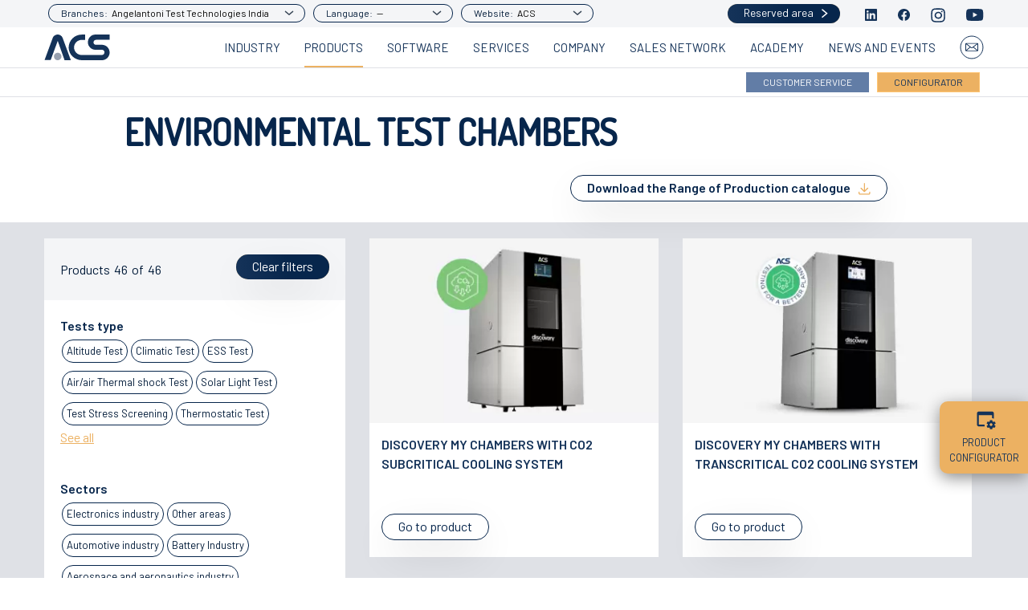

--- FILE ---
content_type: text/html; charset=UTF-8
request_url: https://www.acstestchambers.com/en-in/environmental-test-chambers/
body_size: 45389
content:
<!DOCTYPE html><html lang="en-in" class="no-js" data-route="allproducts"><head><meta charset="utf-8"><meta http-equiv="X-UA-Compatible" content="IE=edge"><meta name="viewport" content="width=device-width, initial-scale=1, shrink-to-fit=no"><meta name="format-detection" content="telephone=no"><meta name="csrf-token" content="MC2wrZURISGdNxTRdKBlVOjrPcyYs9H4e2mQeBfe"><link href="https://fonts.googleapis.com/css2?family=Barlow:wght@400;600;700&family=Dosis:wght@500&display=swap" rel="stylesheet"><script> window.dataLayer = window.dataLayer || [[]]; function gtag() { dataLayer.push(arguments); }// var x = document.cookie;// var key = x.split('%');// var pref = '';// var mkt = '';// var stats = '';// for(var i = 0; i < key.length; i++){// if(key[i].includes('preferences')){// pref = key[i].split(':');// console.log(pref[0]+': '+pref[1]);// } else if(key[i].includes('statistics')){// stats = key[i].split(':');// console.log(stats[0]+': '+stats[1]);// } else if(key[i].includes('marketing')){// mkt = key[i].split(':');// console.log(mkt[0]+': '+mkt[1]);// }// }//// gtag("consent", "default", {// ad_storage: mkt === 'true' ? "granted" : "denied",// analytics_storage: stats === 'true' ? "granted" : "denied",// functionality_storage: pref === 'true' ? "granted" : "denied",// personalization_storage: stats === 'true' ? "granted" : "denied",// ad_user_data: mkt === 'true' ? "granted" : "denied",// ad_personalization: mkt === 'true' ? "granted" : "denied",// secutity_storage: "granted",// wait_for_update: 2000,// });// gtag("set", "ads_data_redaction", true);</script><link rel="canonical" href="https://www.acstestchambers.com/en-in/environmental-test-chambers/"><script>(function(w,d,s,l,i){w[l]=w[l]||[];w[l].push({'gtm.start':new Date().getTime(),event:'gtm.js'});var f=d.getElementsByTagName(s)[0],j=d.createElement(s),dl=l!='dataLayer'?'&l='+l:'';j.async=true;j.src='https://analytics.acstestchambers.com/gtm.js?id='+i+dl;f.parentNode.insertBefore(j,f);})(window,document,'script','dataLayer','GTM-5S4S4S3');</script><title>ACS environmental test chambers</title><meta name="description" content="ACS climatic chambers reproduce all environmental conditions for many types of tests: solar simulation, emissions test, battery test…Discover all the tests!"><meta name="keywords" content="acs environmental test chambers"><meta property="og:title" content="ACS environmental test chambers"><meta property="og:description" content="ACS climatic chambers reproduce all environmental conditions for many types of tests: solar simulation, emissions test, battery test…Discover all the tests!"><meta property="og:image" content="https://back.acstestchambers.com/storage/app/media/og-image/og-generica-ACS.jpg"><meta property="og:locale" content="en-in"><meta name="robots" content="index, follow"><link rel="alternate" hreflang="en" href="https://www.acstestchambers.com/en/environmental-test-chambers/"><link rel="alternate" hreflang="x-default" href="https://www.acstestchambers.com/en/environmental-test-chambers/"><link rel="alternate" hreflang="it" href="https://www.acstestchambers.com/it/camere-per-prove-ambientali-simulate/"><link rel="alternate" hreflang="fr" href="https://www.acstestchambers.com/fr/enceintes-et-chambres-pour-tests-environnementaux/"><link rel="alternate" hreflang="de" href="https://www.acstestchambers.com/de/umweltsimulation-prufkammern/"><link rel="alternate" hreflang="en-in" href="https://www.acstestchambers.com/en-in/environmental-test-chambers/"><link rel="shortcut icon" href="https://www.acstestchambers.com/assets/favicons/favicon.ico"><link rel="icon" type="image/png" sizes="16x16" href="https://www.acstestchambers.com/assets/favicons/favicon-16x16.png"><link rel="icon" type="image/png" sizes="32x32" href="https://www.acstestchambers.com/assets/favicons/favicon-32x32.png"><link rel="icon" type="image/png" sizes="48x48" href="https://www.acstestchambers.com/assets/favicons/favicon-48x48.png"><link rel="manifest" href="https://www.acstestchambers.com/assets/favicons/manifest.json"><meta name="mobile-web-app-capable" content="yes"><meta name="theme-color" content="#ffffff"><meta name="application-name" content="Acs"><link rel="apple-touch-icon" sizes="57x57" href="https://www.acstestchambers.com/assets/favicons/apple-touch-icon-57x57.png"><link rel="apple-touch-icon" sizes="60x60" href="https://www.acstestchambers.com/assets/favicons/apple-touch-icon-60x60.png"><link rel="apple-touch-icon" sizes="72x72" href="https://www.acstestchambers.com/assets/favicons/apple-touch-icon-72x72.png"><link rel="apple-touch-icon" sizes="76x76" href="https://www.acstestchambers.com/assets/favicons/apple-touch-icon-76x76.png"><link rel="apple-touch-icon" sizes="114x114" href="https://www.acstestchambers.com/assets/favicons/apple-touch-icon-114x114.png"><link rel="apple-touch-icon" sizes="120x120" href="https://www.acstestchambers.com/assets/favicons/apple-touch-icon-120x120.png"><link rel="apple-touch-icon" sizes="144x144" href="https://www.acstestchambers.com/assets/favicons/apple-touch-icon-144x144.png"><link rel="apple-touch-icon" sizes="152x152" href="https://www.acstestchambers.com/assets/favicons/apple-touch-icon-152x152.png"><link rel="apple-touch-icon" sizes="167x167" href="https://www.acstestchambers.com/assets/favicons/apple-touch-icon-167x167.png"><link rel="apple-touch-icon" sizes="180x180" href="https://www.acstestchambers.com/assets/favicons/apple-touch-icon-180x180.png"><link rel="apple-touch-icon" sizes="1024x1024" href="https://www.acstestchambers.com/assets/favicons/apple-touch-icon-1024x1024.png"><meta name="apple-mobile-web-app-capable" content="yes"><meta name="apple-mobile-web-app-status-bar-style" content="black-translucent"><meta name="apple-mobile-web-app-title" content="Acs"><link rel="apple-touch-startup-image" media="(device-width: 320px) and (device-height: 568px) and (-webkit-device-pixel-ratio: 2) and (orientation: portrait)" href="https://www.acstestchambers.com/assets/favicons/apple-touch-startup-image-640x1136.png"><link rel="apple-touch-startup-image" media="(device-width: 375px) and (device-height: 667px) and (-webkit-device-pixel-ratio: 2) and (orientation: portrait)" href="https://www.acstestchambers.com/assets/favicons/apple-touch-startup-image-750x1334.png"><link rel="apple-touch-startup-image" media="(device-width: 414px) and (device-height: 896px) and (-webkit-device-pixel-ratio: 2) and (orientation: portrait)" href="https://www.acstestchambers.com/assets/favicons/apple-touch-startup-image-828x1792.png"><link rel="apple-touch-startup-image" media="(device-width: 375px) and (device-height: 812px) and (-webkit-device-pixel-ratio: 3) and (orientation: portrait)" href="https://www.acstestchambers.com/assets/favicons/apple-touch-startup-image-1125x2436.png"><link rel="apple-touch-startup-image" media="(device-width: 414px) and (device-height: 736px) and (-webkit-device-pixel-ratio: 3) and (orientation: portrait)" href="https://www.acstestchambers.com/assets/favicons/apple-touch-startup-image-1242x2208.png"><link rel="apple-touch-startup-image" media="(device-width: 414px) and (device-height: 896px) and (-webkit-device-pixel-ratio: 3) and (orientation: portrait)" href="https://www.acstestchambers.com/assets/favicons/apple-touch-startup-image-1242x2688.png"><link rel="apple-touch-startup-image" media="(device-width: 768px) and (device-height: 1024px) and (-webkit-device-pixel-ratio: 2) and (orientation: portrait)" href="https://www.acstestchambers.com/assets/favicons/apple-touch-startup-image-1536x2048.png"><link rel="apple-touch-startup-image" media="(device-width: 834px) and (device-height: 1112px) and (-webkit-device-pixel-ratio: 2) and (orientation: portrait)" href="https://www.acstestchambers.com/assets/favicons/apple-touch-startup-image-1668x2224.png"><link rel="apple-touch-startup-image" media="(device-width: 834px) and (device-height: 1194px) and (-webkit-device-pixel-ratio: 2) and (orientation: portrait)" href="https://www.acstestchambers.com/assets/favicons/apple-touch-startup-image-1668x2388.png"><link rel="apple-touch-startup-image" media="(device-width: 1024px) and (device-height: 1366px) and (-webkit-device-pixel-ratio: 2) and (orientation: portrait)" href="https://www.acstestchambers.com/assets/favicons/apple-touch-startup-image-2048x2732.png"><link rel="apple-touch-startup-image" media="(device-width: 810px) and (device-height: 1080px) and (-webkit-device-pixel-ratio: 2) and (orientation: portrait)" href="https://www.acstestchambers.com/assets/favicons/apple-touch-startup-image-1620x2160.png"><link rel="apple-touch-startup-image" media="(device-width: 320px) and (device-height: 568px) and (-webkit-device-pixel-ratio: 2) and (orientation: landscape)" href="https://www.acstestchambers.com/assets/favicons/apple-touch-startup-image-1136x640.png"><link rel="apple-touch-startup-image" media="(device-width: 375px) and (device-height: 667px) and (-webkit-device-pixel-ratio: 2) and (orientation: landscape)" href="https://www.acstestchambers.com/assets/favicons/apple-touch-startup-image-1334x750.png"><link rel="apple-touch-startup-image" media="(device-width: 414px) and (device-height: 896px) and (-webkit-device-pixel-ratio: 2) and (orientation: landscape)" href="https://www.acstestchambers.com/assets/favicons/apple-touch-startup-image-1792x828.png"><link rel="apple-touch-startup-image" media="(device-width: 375px) and (device-height: 812px) and (-webkit-device-pixel-ratio: 3) and (orientation: landscape)" href="https://www.acstestchambers.com/assets/favicons/apple-touch-startup-image-2436x1125.png"><link rel="apple-touch-startup-image" media="(device-width: 414px) and (device-height: 736px) and (-webkit-device-pixel-ratio: 3) and (orientation: landscape)" href="https://www.acstestchambers.com/assets/favicons/apple-touch-startup-image-2208x1242.png"><link rel="apple-touch-startup-image" media="(device-width: 414px) and (device-height: 896px) and (-webkit-device-pixel-ratio: 3) and (orientation: landscape)" href="https://www.acstestchambers.com/assets/favicons/apple-touch-startup-image-2688x1242.png"><link rel="apple-touch-startup-image" media="(device-width: 768px) and (device-height: 1024px) and (-webkit-device-pixel-ratio: 2) and (orientation: landscape)" href="https://www.acstestchambers.com/assets/favicons/apple-touch-startup-image-2048x1536.png"><link rel="apple-touch-startup-image" media="(device-width: 834px) and (device-height: 1112px) and (-webkit-device-pixel-ratio: 2) and (orientation: landscape)" href="https://www.acstestchambers.com/assets/favicons/apple-touch-startup-image-2224x1668.png"><link rel="apple-touch-startup-image" media="(device-width: 834px) and (device-height: 1194px) and (-webkit-device-pixel-ratio: 2) and (orientation: landscape)" href="https://www.acstestchambers.com/assets/favicons/apple-touch-startup-image-2388x1668.png"><link rel="apple-touch-startup-image" media="(device-width: 1024px) and (device-height: 1366px) and (-webkit-device-pixel-ratio: 2) and (orientation: landscape)" href="https://www.acstestchambers.com/assets/favicons/apple-touch-startup-image-2732x2048.png"><link rel="apple-touch-startup-image" media="(device-width: 810px) and (device-height: 1080px) and (-webkit-device-pixel-ratio: 2) and (orientation: landscape)" href="https://www.acstestchambers.com/assets/favicons/apple-touch-startup-image-2160x1620.png"><link rel="icon" type="image/png" sizes="228x228" href="https://www.acstestchambers.com/assets/favicons/coast-228x228.png"><meta name="msapplication-TileColor" content="#ffffff"><meta name="msapplication-TileImage" content="https://www.acstestchambers.com/assets/favicons/mstile-144x144.png"><meta name="msapplication-config" content="https://www.acstestchambers.com/assets/favicons/browserconfig.xml"><link rel="yandex-tableau-widget" href="https://www.acstestchambers.com/assets/favicons/yandex-browser-manifest.json"><style id="__route-style-allproducts" data-route-style="allproducts"> /*! Copyright (c) 2020-2025 Acanto <info@acanto.net> (https://acanto.agency/) | Acs v0.0.2 (https://www.acstestchambers.com, last change on: 20/10/2025 15:21:00) */*,:after,:before{-webkit-box-sizing:border-box;box-sizing:border-box}html{-webkit-text-size-adjust:100%;-webkit-tap-highlight-color:rgba(0,2,37,0);font-family:Barlow,-apple-system,BlinkMacSystemFont,Segoe UI,Roboto,Helvetica Neue,Arial,sans-serif,Apple Color Emoji,Segoe UI Emoji,Segoe UI Symbol,Noto Color Emoji;font-size:16px;font-weight:400;line-height:1.53}body{background-color:#fff;color:#011a38;margin:0;overflow-x:hidden;text-align:left}[tabindex="-1"]:focus:not(:focus-visible){outline:0!important}hr{-webkit-box-sizing:content-box;box-sizing:content-box;height:0;overflow:visible}h1,h2,h3,h4,h5,h6{margin-bottom:.5rem;margin-top:0}dl,ol,p,ul{margin-bottom:1rem;margin-top:0}ol ol,ol ul,ul ol,ul ul{margin-bottom:0}b,strong{font-weight:bolder}small{font-size:80%}a{background-color:transparent;color:#153359;text-decoration:none}a:hover{color:#06101b;text-decoration:underline}pre{margin-top:0;overflow:auto}img{border-style:none}img,svg{vertical-align:middle}svg{overflow:hidden}button{border-radius:0}button:focus{outline:none}button,input,optgroup,select,textarea{font-family:inherit;font-size:inherit;line-height:inherit;margin:0}button,input{overflow:visible}button,select{text-transform:none}select{word-wrap:normal}[type=button],[type=reset],[type=submit],button{-webkit-appearance:button}[type=button]::-moz-focus-inner,button::-moz-focus-inner{border-style:none;padding:0}input[type=checkbox],input[type=radio]{-webkit-box-sizing:border-box;box-sizing:border-box;padding:0}textarea{overflow:auto;resize:vertical}legend{color:inherit;max-width:100%;white-space:normal}[type=number]::-webkit-inner-spin-button,[type=number]::-webkit-outer-spin-button{height:auto}[type=search]{-webkit-appearance:none;outline-offset:-2px}[type=search]::-webkit-search-decoration{-webkit-appearance:none}::-webkit-file-upload-button{-webkit-appearance:button;font:inherit}.hidden,[hidden]{display:none!important}form{margin:0}.js-noclick{pointer-events:none}.row{display:-webkit-box;display:-ms-flexbox;display:flex;-ms-flex-wrap:wrap;flex-wrap:wrap;margin-left:-15px;margin-right:-15px}.container-lg,.container-md,.container-xl,.container-xxl{margin-left:auto;margin-right:auto;padding-left:15px;padding-right:15px;width:100%}.container-md{max-width:770px}.container-lg{max-width:900px}.container-xl{max-width:1170px}.container-xxl{max-width:1440px}.h1,.h2,.h3,.h4,.h5,.h6,h1,h2,h3,h4,h5,h6{font-weight:700;line-height:1.2;margin-bottom:.5rem}.h1,h1{font-size:2.5rem}.h2,h2{font-size:2rem}.h3,h3{font-size:1.75rem}.h4,h4{font-size:1.5rem}.h5,h5{font-size:1.25rem}.h6,h6{font-size:1rem}.icon{fill:currentColor;height:1em;width:1em}.mediaCenterer{bottom:0;left:0;position:absolute;right:0;top:0}.media{background:transparent;display:-webkit-box;display:-ms-flexbox;display:flex;overflow:hidden;position:relative;-webkit-user-select:none;-moz-user-select:none;-ms-user-select:none;user-select:none}.media .progress{left:50%;position:absolute;top:50%}.mediaProportion{display:block;position:relative}.mediaCenterer{-webkit-box-pack:center;-ms-flex-pack:center;-webkit-box-align:center;-ms-flex-align:center;align-items:center;display:-webkit-box;display:-ms-flexbox;display:flex;justify-content:center}.mediaElement{height:100%;position:relative;-webkit-transition:opacity .3s ease-in-out;transition:opacity .3s ease-in-out;width:100%}.mediaElement.lazy-success{opacity:1}.lazy-error+.progress,.lazy-success+.progress,.no-js .lazy+.progress{display:none}.fit-cover{font-family:"object-fit: cover;";-o-object-fit:cover;object-fit:cover}.fit-contain{font-family:"object-fit: contain;";-o-object-fit:contain;object-fit:contain}.media.media--img{background-size:cover}.Hamburger\:{-webkit-box-align:center;-ms-flex-align:center;align-items:center;bottom:0;-webkit-box-sizing:content-box;box-sizing:content-box;cursor:pointer;display:-webkit-box;display:-ms-flexbox;display:flex;min-width:28px;padding:0 15px;position:absolute;right:0;top:0}.Hamburger\:inner{margin-top:-1px;pointer-events:none;position:absolute;width:28px}.Hamburger\: .bar{background:#000225;height:2px;left:0;position:absolute;width:28px}.Hamburger\: .bar1{top:-8px}.Hamburger\: .bar2{top:0}.Hamburger\: .bar3{top:8px}.Hamburger\: .bar{-webkit-transition:top .6s cubic-bezier(.645,.045,.355,1),left .6s cubic-bezier(.645,.045,.355,1),-webkit-transform .6s cubic-bezier(.645,.045,.355,1);transition:top .6s cubic-bezier(.645,.045,.355,1),left .6s cubic-bezier(.645,.045,.355,1),-webkit-transform .6s cubic-bezier(.645,.045,.355,1);transition:transform .6s cubic-bezier(.645,.045,.355,1),top .6s cubic-bezier(.645,.045,.355,1),left .6s cubic-bezier(.645,.045,.355,1);transition:transform .6s cubic-bezier(.645,.045,.355,1),top .6s cubic-bezier(.645,.045,.355,1),left .6s cubic-bezier(.645,.045,.355,1),-webkit-transform .6s cubic-bezier(.645,.045,.355,1)}.Hamburger\: .bar1{left:0;-webkit-transform-origin:0 50%;transform-origin:0 50%}.Hamburger\: .bar2{opacity:1;-webkit-transition:opacity .2s cubic-bezier(.645,.045,.355,1) .4s;transition:opacity .2s cubic-bezier(.645,.045,.355,1) .4s}.Hamburger\:.is-active .bar1{left:4.1005050634px;top:-9.8994949366px;-webkit-transform:rotate(45deg);transform:rotate(45deg)}.Hamburger\:.is-active .bar2{opacity:0;-webkit-transition:opacity .2s cubic-bezier(.645,.045,.355,1);transition:opacity .2s cubic-bezier(.645,.045,.355,1)}.Hamburger\:.is-active .bar3{top:0;-webkit-transform:rotate(-225deg);transform:rotate(-225deg)}.Header\:innerup_full{padding-left:15px;padding-right:15px;position:relative;width:100%}.Header\:{background-color:#fff;left:0;position:fixed;top:0;width:100%;z-index:96}.Header\:innerup{background-color:#f4f5f7;display:-webkit-box;display:-ms-flexbox;display:flex;display:none;padding:5px 0;position:relative;z-index:95}.Header\:innerup_container{margin-left:auto;margin-right:auto;max-width:1200px;padding-left:15px;padding-right:15px;width:100%}.Header\:innerup_full{-webkit-box-pack:end;-ms-flex-pack:end;justify-content:flex-end}.Header\:innerup_full,.Header\:innerup_half{display:-webkit-box;display:-ms-flexbox;display:flex}.Header\:innerup_half:first-of-type{-webkit-box-flex:1;-ms-flex-positive:1;-webkit-box-pack:end;-ms-flex-pack:end;flex-grow:1;justify-content:flex-end}.Header\:innerup_half-reserveadarea{font-size:14px!important;margin:0 5px 0 auto;padding:0 15px 0 20px!important;width:-webkit-max-content;width:-moz-max-content;width:max-content}.Header\:innerup_half ul{-webkit-box-pack:end;-ms-flex-pack:end;-webkit-box-align:center;-ms-flex-align:center;align-items:center;display:-webkit-box;display:-ms-flexbox;display:flex;justify-content:flex-end;list-style:none;margin:0;padding:0}.Header\:innerup_half ul li{padding-left:26px}.Header\:toggle{height:40px;position:absolute;right:5px;top:4px;z-index:97}.Header\:brand{position:relative;z-index:1500}.Header\:inner{background-color:#fff;margin-left:auto;margin-right:auto;max-width:1200px;padding:10px 15px;position:relative;width:100%;z-index:92}.Header\:collapse{background-color:#fff;height:0;left:0;overflow:hidden;position:fixed;top:0;-webkit-transition:height .4s cubic-bezier(.45,.36,.11,1.05);transition:height .4s cubic-bezier(.45,.36,.11,1.05);width:100%;z-index:93}.Header\: .is-in{height:100%}.Header\:nav{list-style:none;margin:0;padding:100px 0 0 5px}.Header\:nav li{-webkit-box-align:center;-ms-flex-align:center;align-items:center;display:-webkit-box;display:-ms-flexbox;display:flex;font-size:13px;padding:15px;position:relative;text-transform:uppercase}.Header\:nav li:after{background-color:#ecb162;bottom:0;content:"";height:1px;left:7px;position:absolute;width:30px}.Header\:nav li:last-child{padding-right:0}.Header\:nav li:last-child:after{display:none}.Header\:nav .is-active:after{bottom:0;display:none;height:2px;left:0;width:100%}.Header\:secondary{padding:20px 0 10px 20px}.Header\:secondary_lang{display:-webkit-box;display:-ms-flexbox;display:flex;padding:15px 0}.Header\:secondary_branch{margin-left:-15px;padding:15px 0 0 15px}.Header\:secondary_social ul{display:-webkit-box;display:-ms-flexbox;display:flex;list-style:none;padding:0}.Header\:secondary_social ul li{padding-right:20px}.Toggle_config{background-color:#ecb162;border-radius:10px 0 0 10px;-webkit-box-shadow:0 5px 20px #888;box-shadow:0 5px 20px #888;height:90px;position:absolute;right:0;top:500px;width:110px}.Toggle_config:hover{background-color:#153359;cursor:pointer}.Toggle_config:hover .text{color:#fff}.Toggle_config:hover #iconconf{fill:#fff}.Toggle_config .icon{height:40px;margin:auto;padding-top:8px;width:25px}.Toggle_config .text{bottom:10px;font-size:13px;position:absolute;text-align:center;text-transform:uppercase;width:100%}.Selectlang\:{background-color:transparent;border:1px solid #07264c;border-radius:15px;font-size:12px;height:23px;margin:0 5px;padding:1px 10px}.Selectlang\:text{padding:0 5px}.Selectlang\:wrap{-webkit-box-pack:center;-ms-flex-pack:center;display:-webkit-box;display:-ms-flexbox;display:flex;justify-content:center}.Selectlang\: .js-Dropdown{display:inline-block;position:relative;width:84px}.Selectlang\: .js-Dropdown-title{background:transparent;border:none;-webkit-box-sizing:border-box;box-sizing:border-box;cursor:pointer;padding:0;position:relative;text-align:left;width:100%}.Selectlang\: .js-Dropdown-title:after{background-image:url([data-uri]);background-repeat:no-repeat;content:"";display:block;height:10px;position:absolute;right:2px;top:6px;width:13px}.Selectlang\: .js-Dropdown-list{background:#fff;border-left:1px solid #a5a5a5;border-right:1px solid #a5a5a5;-webkit-box-sizing:border-box;box-sizing:border-box;display:none;height:0;list-style:none;margin:0;opacity:0;padding:0;position:absolute;-webkit-transition:.2s linear;transition:.2s linear;width:100%;z-index:999}.Selectlang\: .js-Dropdown-list.is-open{display:block;height:auto;opacity:1}.Selectlang\: .js-Dropdown-list li{border-bottom:1px solid #a5a5a5;cursor:pointer;padding:.75em 1em}.Selectlang\: .js-Dropdown-list li br{display:none}.Selectlang\: .js-Dropdown-list li:hover{background-color:#ffd99e}.Selectlang\: .js-Dropdown-list li.is-selected{background-color:#f4f5f7;color:#07264c}.Selectlang\: .js-Dropdown-optgroup{background:#444;border-bottom:1px solid #a5a5a5;color:#ddd;cursor:default;padding:.5em;text-align:center}.Selectwebsite\:{background-color:transparent;border:1px solid #07264c;border-radius:15px;font-size:12px;height:23px;margin:0 5px;padding:1px 10px}.Selectwebsite\:text{padding:0 5px}.Selectwebsite\:wrap{-webkit-box-pack:center;-ms-flex-pack:center;display:-webkit-box;display:-ms-flexbox;display:flex;justify-content:center}.Selectwebsite\: .js-Dropdown{display:inline-block;position:relative;width:84px}.Selectwebsite\: .js-Dropdown-title{background:transparent;border:none;-webkit-box-sizing:border-box;box-sizing:border-box;cursor:pointer;padding:0;position:relative;text-align:left;width:100%}.Selectwebsite\: .js-Dropdown-title:after{background-image:url([data-uri]);background-repeat:no-repeat;content:"";display:block;height:10px;position:absolute;right:2px;top:6px;width:13px}.Selectwebsite\: .js-Dropdown-list{background:#fff;border-left:1px solid #a5a5a5;border-right:1px solid #a5a5a5;-webkit-box-sizing:border-box;box-sizing:border-box;display:none;height:0;list-style:none;margin:0;opacity:0;padding:0;position:absolute;-webkit-transition:.2s linear;transition:.2s linear;width:100%;z-index:999}.Selectwebsite\: .js-Dropdown-list.is-open{display:block;height:auto;opacity:1}.Selectwebsite\: .js-Dropdown-list li{border-bottom:1px solid #a5a5a5;cursor:pointer;padding:.75em 1em}.Selectwebsite\: .js-Dropdown-list li br{display:none}.Selectwebsite\: .js-Dropdown-list li:hover{background-color:#ffd99e}.Selectwebsite\: .js-Dropdown-list li.is-selected{background-color:#f4f5f7;color:#07264c}.Selectwebsite\: .js-Dropdown-optgroup{background:#444;border-bottom:1px solid #a5a5a5;color:#ddd;cursor:default;padding:.5em;text-align:center}.LocaleSwitch\:{display:-webkit-box;display:-ms-flexbox;display:flex;font-size:15px;padding-left:15px}.LocaleSwitch\:.is-loading{cursor:wait}.LocaleSwitch\:separator{padding-right:25px}.LocaleSwitch\:item{cursor:pointer;display:block}.LocaleSwitch\:loader,.is-loading .LocaleSwitch\:item{display:none}.is-loading .LocaleSwitch\:loader{display:block}.LocaleSwitch\: .progress{position:relative;top:-2px}.Selectbranch\:{background-color:transparent;border:1px solid #07264c;border-radius:15px;font-size:12px;height:23px;margin:0 5px;padding:1px 10px}.Selectbranch\:text{padding:0 5px}.Selectbranch\:wrap{-webkit-box-pack:center;-ms-flex-pack:center;display:-webkit-box;display:-ms-flexbox;display:flex;justify-content:center}.Selectbranch\: .js-Dropdown{display:inline-block;position:relative;width:84px}.Selectbranch\: .js-Dropdown-title{background:transparent;border:none;-webkit-box-sizing:border-box;box-sizing:border-box;cursor:pointer;padding:0;position:relative;text-align:left;width:100%}.Selectbranch\: .js-Dropdown-title:after{background-image:url([data-uri]);background-repeat:no-repeat;content:"";display:block;height:10px;position:absolute;right:2px;top:6px;width:13px}.Selectbranch\: .js-Dropdown-list{background:#fff;border-left:1px solid #a5a5a5;border-right:1px solid #a5a5a5;-webkit-box-sizing:border-box;box-sizing:border-box;display:none;height:0;list-style:none;margin:0;opacity:0;padding:0;position:absolute;-webkit-transition:.2s linear;transition:.2s linear;width:100%;z-index:999}.Selectbranch\: .js-Dropdown-list.is-open{display:block;height:auto;opacity:1}.Selectbranch\: .js-Dropdown-list li{border-bottom:1px solid #a5a5a5;cursor:pointer;padding:.75em 1em}.Selectbranch\: .js-Dropdown-list li br{display:none}.Selectbranch\: .js-Dropdown-list li:hover{background-color:#ffd99e}.Selectbranch\: .js-Dropdown-list li.is-selected{background-color:#f4f5f7;color:#07264c}.Selectbranch\: .js-Dropdown-optgroup{background:#444;border-bottom:1px solid #a5a5a5;color:#ddd;cursor:default;padding:.5em;text-align:center}.Selectbranch\:wrap .js-Dropdown{width:230px!important}.Button\:{border-radius:25px;-webkit-box-shadow:0 19px 50px -12px rgba(0,0,0,.3);box-shadow:0 19px 50px -12px rgba(0,0,0,.3);cursor:pointer;display:inline-block;overflow:hidden;padding:5px 20px 7px}.Button\: *{pointer-events:none}.Button\: .leftSide,.Button\: .rightSide{position:relative;z-index:1}.Button\: .leftSide{margin-right:10px}.Button\: .rightSide{margin-left:10px}.Button\: .txtcta,.Button\: .txtcta-left,.Button\: .txtcta-none,.Button\: .txtcta-right,.Button\: .txtcta-true{display:inline-block;position:relative;z-index:2}.Button\: .txtcta p,.Button\: .txtcta-left p,.Button\: .txtcta-none p,.Button\: .txtcta-right p,.Button\: .txtcta-true p{margin:0}.Button\:Loading{display:none;height:30px}.Button\:Loading svg{height:30px;width:30px}.Button\:.small{padding:3px 20px 4px}.Button\:.x-small{font-size:12px;padding:2px 15px 3px}.Button\:.big{padding:8px 20px 10px}.Button\:.outline{border:1px solid}.Button\:.fill{border:none}.Button\:.gradient-reverse{position:relative;z-index:0}.Button\:.gradient-reverse:after{background:-webkit-gradient(linear,left top,right top,from(#ffd586),color-stop(55%,#ecb162));background:linear-gradient(90deg,#ffd586,#ecb162 55%)}.Button\:.gradient-reverse:after,.Button\:.gradient-reverse:before{content:"";height:100%;left:0;opacity:1;position:absolute;top:0;-webkit-transition:opacity .4s cubic-bezier(.45,.36,.11,1.05);transition:opacity .4s cubic-bezier(.45,.36,.11,1.05);width:100%}.Button\:.gradient-reverse:before{background:-webkit-gradient(linear,left top,right top,from(#1e3d64),color-stop(55%,#07264c));background:linear-gradient(90deg,#1e3d64,#07264c 55%)}.Button\:.gradient-reverse:hover:after{opacity:0}.Button\:.gradient-reverse:hover:before{opacity:1}.Button\:.gradient{position:relative;z-index:0}.Button\:.gradient:after{background:-webkit-gradient(linear,left top,right top,from(#153359),color-stop(55%,#07264c));background:linear-gradient(90deg,#153359,#07264c 55%)}.Button\:.gradient:after,.Button\:.gradient:before{content:"";height:100%;left:0;opacity:1;position:absolute;top:0;-webkit-transition:opacity .4s cubic-bezier(.45,.36,.11,1.05);transition:opacity .4s cubic-bezier(.45,.36,.11,1.05);width:100%}.Button\:.gradient:before{background:-webkit-gradient(linear,left top,right top,from(#ffd586),color-stop(55%,#ecb162));background:linear-gradient(90deg,#ffd586,#ecb162 55%)}.Button\:.gradient:hover:after{opacity:0}.Button\:.gradient:hover:before{opacity:1}.Button\:.gradient-two{position:relative;z-index:0}.Button\:.gradient-two:after{background:-webkit-gradient(linear,left top,right top,from(#627da6),color-stop(55%,#627da6));background:linear-gradient(90deg,#627da6,#627da6 55%)}.Button\:.gradient-two:after,.Button\:.gradient-two:before{content:"";height:100%;left:0;opacity:1;position:absolute;top:0;-webkit-transition:opacity .4s cubic-bezier(.45,.36,.11,1.05);transition:opacity .4s cubic-bezier(.45,.36,.11,1.05);width:100%}.Button\:.gradient-two:before{background:-webkit-gradient(linear,left top,right top,from(#ffd586),color-stop(55%,#ecb162));background:linear-gradient(90deg,#ffd586,#ecb162 55%)}.Button\:.gradient-two:hover:after{opacity:0}.Button\:.gradient-two:hover:before{opacity:1}.Button\:.black{border-color:#000225;color:#000225}.Button\:.white{border-color:#fff;color:#fff;-webkit-transition:border-color .4s cubic-bezier(.45,.36,.11,1.05),color .4s cubic-bezier(.45,.36,.11,1.05);transition:border-color .4s cubic-bezier(.45,.36,.11,1.05),color .4s cubic-bezier(.45,.36,.11,1.05)}.Button\:.white .txtcta-left,.Button\:.white .txtcta-right{color:#fff;-webkit-transform:translateX(0);transform:translateX(0);-webkit-transition:color .4s cubic-bezier(.45,.36,.11,1.05),-webkit-transform .4s cubic-bezier(.45,.36,.11,1.05);transition:color .4s cubic-bezier(.45,.36,.11,1.05),-webkit-transform .4s cubic-bezier(.45,.36,.11,1.05);transition:transform .4s cubic-bezier(.45,.36,.11,1.05),color .4s cubic-bezier(.45,.36,.11,1.05);transition:transform .4s cubic-bezier(.45,.36,.11,1.05),color .4s cubic-bezier(.45,.36,.11,1.05),-webkit-transform .4s cubic-bezier(.45,.36,.11,1.05)}.Button\:.white .arrowIcon{display:inline-block;z-index:1}.Button\:.white .arrowIcon .leftSide,.Button\:.white .arrowIcon .rightSide{opacity:1;position:relative;-webkit-transform:translateX(0);transform:translateX(0);-webkit-transition:opacity .4s cubic-bezier(.45,.36,.11,1.05),-webkit-transform .3s cubic-bezier(.45,.36,.11,1.05);transition:opacity .4s cubic-bezier(.45,.36,.11,1.05),-webkit-transform .3s cubic-bezier(.45,.36,.11,1.05);transition:opacity .4s cubic-bezier(.45,.36,.11,1.05),transform .3s cubic-bezier(.45,.36,.11,1.05);transition:opacity .4s cubic-bezier(.45,.36,.11,1.05),transform .3s cubic-bezier(.45,.36,.11,1.05),-webkit-transform .3s cubic-bezier(.45,.36,.11,1.05);z-index:1}.Button\:.white:hover .txtcta-left{color:#fff;-webkit-transform:translateX(-10px);transform:translateX(-10px)}.Button\:.white:hover .txtcta-right{color:#fff;-webkit-transform:translateX(10px);transform:translateX(10px)}.Button\:.white:hover .leftSide{opacity:0;-webkit-transform:translateX(-10px);transform:translateX(-10px)}.Button\:.white:hover .rightSide{opacity:0;-webkit-transform:translateX(10px);transform:translateX(10px)}.Button\:.white:hover .white,.Button\:.white:hover .yellow{color:#fff}.Button\:.white:hover{border-color:#ffc572;color:#ffc572;text-decoration:none}.Button\:.white-dark{-webkit-transition:border-color .4s cubic-bezier(.45,.36,.11,1.05),color .4s cubic-bezier(.45,.36,.11,1.05);transition:border-color .4s cubic-bezier(.45,.36,.11,1.05),color .4s cubic-bezier(.45,.36,.11,1.05)}.Button\:.white-dark .txtcta-left,.Button\:.white-dark .txtcta-right{-webkit-transform:translateX(0);transform:translateX(0);-webkit-transition:color .4s cubic-bezier(.45,.36,.11,1.05),-webkit-transform .4s cubic-bezier(.45,.36,.11,1.05);transition:color .4s cubic-bezier(.45,.36,.11,1.05),-webkit-transform .4s cubic-bezier(.45,.36,.11,1.05);transition:transform .4s cubic-bezier(.45,.36,.11,1.05),color .4s cubic-bezier(.45,.36,.11,1.05);transition:transform .4s cubic-bezier(.45,.36,.11,1.05),color .4s cubic-bezier(.45,.36,.11,1.05),-webkit-transform .4s cubic-bezier(.45,.36,.11,1.05)}.Button\:.white-dark .arrowIcon{display:inline-block;z-index:1}.Button\:.white-dark .arrowIcon .leftSide,.Button\:.white-dark .arrowIcon .rightSide{opacity:1;position:relative;-webkit-transform:translateX(0);transform:translateX(0);-webkit-transition:opacity .4s cubic-bezier(.45,.36,.11,1.05),-webkit-transform .3s cubic-bezier(.45,.36,.11,1.05);transition:opacity .4s cubic-bezier(.45,.36,.11,1.05),-webkit-transform .3s cubic-bezier(.45,.36,.11,1.05);transition:opacity .4s cubic-bezier(.45,.36,.11,1.05),transform .3s cubic-bezier(.45,.36,.11,1.05);transition:opacity .4s cubic-bezier(.45,.36,.11,1.05),transform .3s cubic-bezier(.45,.36,.11,1.05),-webkit-transform .3s cubic-bezier(.45,.36,.11,1.05);z-index:1}.Button\:.white-dark:hover .txtcta-left{-webkit-transform:translateX(-10px);transform:translateX(-10px)}.Button\:.white-dark:hover .txtcta-right{-webkit-transform:translateX(10px);transform:translateX(10px)}.Button\:.white-dark:hover .leftSide{opacity:0;-webkit-transform:translateX(-10px);transform:translateX(-10px)}.Button\:.white-dark:hover .rightSide{opacity:0;-webkit-transform:translateX(10px);transform:translateX(10px)}.Button\:.white-dark:hover .white,.Button\:.white-dark:hover .yellow{color:#fff}.Button\:.white-dark:hover{border-color:#ffc572;color:#ffc572;text-decoration:none}.Button\:.grey-neutral{-webkit-transition:border-color .4s cubic-bezier(.45,.36,.11,1.05),color .4s cubic-bezier(.45,.36,.11,1.05);transition:border-color .4s cubic-bezier(.45,.36,.11,1.05),color .4s cubic-bezier(.45,.36,.11,1.05)}.Button\:.grey-neutral .txtcta-left,.Button\:.grey-neutral .txtcta-right{-webkit-transform:translateX(0);transform:translateX(0);-webkit-transition:color .4s cubic-bezier(.45,.36,.11,1.05),-webkit-transform .4s cubic-bezier(.45,.36,.11,1.05);transition:color .4s cubic-bezier(.45,.36,.11,1.05),-webkit-transform .4s cubic-bezier(.45,.36,.11,1.05);transition:transform .4s cubic-bezier(.45,.36,.11,1.05),color .4s cubic-bezier(.45,.36,.11,1.05);transition:transform .4s cubic-bezier(.45,.36,.11,1.05),color .4s cubic-bezier(.45,.36,.11,1.05),-webkit-transform .4s cubic-bezier(.45,.36,.11,1.05)}.Button\:.grey-neutral .arrowIcon{display:inline-block;z-index:1}.Button\:.grey-neutral .arrowIcon .leftSide,.Button\:.grey-neutral .arrowIcon .rightSide{opacity:1;position:relative;-webkit-transform:translateX(0);transform:translateX(0);-webkit-transition:opacity .4s cubic-bezier(.45,.36,.11,1.05),-webkit-transform .3s cubic-bezier(.45,.36,.11,1.05);transition:opacity .4s cubic-bezier(.45,.36,.11,1.05),-webkit-transform .3s cubic-bezier(.45,.36,.11,1.05);transition:opacity .4s cubic-bezier(.45,.36,.11,1.05),transform .3s cubic-bezier(.45,.36,.11,1.05);transition:opacity .4s cubic-bezier(.45,.36,.11,1.05),transform .3s cubic-bezier(.45,.36,.11,1.05),-webkit-transform .3s cubic-bezier(.45,.36,.11,1.05);z-index:1}.Button\:.grey-neutral:hover .txtcta-left{-webkit-transform:translateX(-10px);transform:translateX(-10px)}.Button\:.grey-neutral:hover .txtcta-right{-webkit-transform:translateX(10px);transform:translateX(10px)}.Button\:.grey-neutral:hover .leftSide{opacity:0;-webkit-transform:translateX(-10px);transform:translateX(-10px)}.Button\:.grey-neutral:hover .rightSide{opacity:0;-webkit-transform:translateX(10px);transform:translateX(10px)}.Button\:.grey-neutral:hover .white,.Button\:.grey-neutral:hover .yellow{color:#fff}.Button\:.grey-neutral:hover{border-color:#ffc572;color:#ffc572;text-decoration:none}.Button\:.grey{border-color:#97a0af;color:#97a0af;-webkit-transition:border-color .4s cubic-bezier(.45,.36,.11,1.05),color .4s cubic-bezier(.45,.36,.11,1.05);transition:border-color .4s cubic-bezier(.45,.36,.11,1.05),color .4s cubic-bezier(.45,.36,.11,1.05)}.Button\:.grey .txtcta-left,.Button\:.grey .txtcta-right{-webkit-transform:translateX(0);transform:translateX(0);-webkit-transition:color .4s cubic-bezier(.45,.36,.11,1.05),-webkit-transform .4s cubic-bezier(.45,.36,.11,1.05);transition:color .4s cubic-bezier(.45,.36,.11,1.05),-webkit-transform .4s cubic-bezier(.45,.36,.11,1.05);transition:transform .4s cubic-bezier(.45,.36,.11,1.05),color .4s cubic-bezier(.45,.36,.11,1.05);transition:transform .4s cubic-bezier(.45,.36,.11,1.05),color .4s cubic-bezier(.45,.36,.11,1.05),-webkit-transform .4s cubic-bezier(.45,.36,.11,1.05)}.Button\:.grey .arrowIcon{display:inline-block;z-index:1}.Button\:.grey .arrowIcon .leftSide,.Button\:.grey .arrowIcon .rightSide{opacity:1;position:relative;-webkit-transform:translateX(0);transform:translateX(0);-webkit-transition:opacity .4s cubic-bezier(.45,.36,.11,1.05),-webkit-transform .3s cubic-bezier(.45,.36,.11,1.05);transition:opacity .4s cubic-bezier(.45,.36,.11,1.05),-webkit-transform .3s cubic-bezier(.45,.36,.11,1.05);transition:opacity .4s cubic-bezier(.45,.36,.11,1.05),transform .3s cubic-bezier(.45,.36,.11,1.05);transition:opacity .4s cubic-bezier(.45,.36,.11,1.05),transform .3s cubic-bezier(.45,.36,.11,1.05),-webkit-transform .3s cubic-bezier(.45,.36,.11,1.05);z-index:1}.Button\:.grey:hover .txtcta-left{-webkit-transform:translateX(-10px);transform:translateX(-10px)}.Button\:.grey:hover .txtcta-right{-webkit-transform:translateX(10px);transform:translateX(10px)}.Button\:.grey:hover .leftSide{opacity:0;-webkit-transform:translateX(-10px);transform:translateX(-10px)}.Button\:.grey:hover .rightSide{opacity:0;-webkit-transform:translateX(10px);transform:translateX(10px)}.Button\:.grey:hover .white,.Button\:.grey:hover .yellow{color:#fff}.Button\:.grey:hover{border-color:#ffc572;color:#ffc572;text-decoration:none}.Button\:.grey-light{border-color:#c1c7d0;color:#c1c7d0;-webkit-transition:border-color .4s cubic-bezier(.45,.36,.11,1.05),color .4s cubic-bezier(.45,.36,.11,1.05);transition:border-color .4s cubic-bezier(.45,.36,.11,1.05),color .4s cubic-bezier(.45,.36,.11,1.05)}.Button\:.grey-light .txtcta-left,.Button\:.grey-light .txtcta-right{-webkit-transform:translateX(0);transform:translateX(0);-webkit-transition:color .4s cubic-bezier(.45,.36,.11,1.05),-webkit-transform .4s cubic-bezier(.45,.36,.11,1.05);transition:color .4s cubic-bezier(.45,.36,.11,1.05),-webkit-transform .4s cubic-bezier(.45,.36,.11,1.05);transition:transform .4s cubic-bezier(.45,.36,.11,1.05),color .4s cubic-bezier(.45,.36,.11,1.05);transition:transform .4s cubic-bezier(.45,.36,.11,1.05),color .4s cubic-bezier(.45,.36,.11,1.05),-webkit-transform .4s cubic-bezier(.45,.36,.11,1.05)}.Button\:.grey-light .arrowIcon{display:inline-block;z-index:1}.Button\:.grey-light .arrowIcon .leftSide,.Button\:.grey-light .arrowIcon .rightSide{opacity:1;position:relative;-webkit-transform:translateX(0);transform:translateX(0);-webkit-transition:opacity .4s cubic-bezier(.45,.36,.11,1.05),-webkit-transform .3s cubic-bezier(.45,.36,.11,1.05);transition:opacity .4s cubic-bezier(.45,.36,.11,1.05),-webkit-transform .3s cubic-bezier(.45,.36,.11,1.05);transition:opacity .4s cubic-bezier(.45,.36,.11,1.05),transform .3s cubic-bezier(.45,.36,.11,1.05);transition:opacity .4s cubic-bezier(.45,.36,.11,1.05),transform .3s cubic-bezier(.45,.36,.11,1.05),-webkit-transform .3s cubic-bezier(.45,.36,.11,1.05);z-index:1}.Button\:.grey-light:hover .txtcta-left{-webkit-transform:translateX(-10px);transform:translateX(-10px)}.Button\:.grey-light:hover .txtcta-right{-webkit-transform:translateX(10px);transform:translateX(10px)}.Button\:.grey-light:hover .leftSide{opacity:0;-webkit-transform:translateX(-10px);transform:translateX(-10px)}.Button\:.grey-light:hover .rightSide{opacity:0;-webkit-transform:translateX(10px);transform:translateX(10px)}.Button\:.grey-light:hover .white,.Button\:.grey-light:hover .yellow{color:#fff}.Button\:.grey-light:hover{border-color:#ffc572;color:#ffc572;text-decoration:none}.Button\:.yellow-light{border-color:#ffd586;color:#ffd586;-webkit-transition:border-color .4s cubic-bezier(.45,.36,.11,1.05),color .4s cubic-bezier(.45,.36,.11,1.05);transition:border-color .4s cubic-bezier(.45,.36,.11,1.05),color .4s cubic-bezier(.45,.36,.11,1.05)}.Button\:.yellow-light .txtcta-left,.Button\:.yellow-light .txtcta-right{-webkit-transform:translateX(0);transform:translateX(0);-webkit-transition:color .4s cubic-bezier(.45,.36,.11,1.05),-webkit-transform .4s cubic-bezier(.45,.36,.11,1.05);transition:color .4s cubic-bezier(.45,.36,.11,1.05),-webkit-transform .4s cubic-bezier(.45,.36,.11,1.05);transition:transform .4s cubic-bezier(.45,.36,.11,1.05),color .4s cubic-bezier(.45,.36,.11,1.05);transition:transform .4s cubic-bezier(.45,.36,.11,1.05),color .4s cubic-bezier(.45,.36,.11,1.05),-webkit-transform .4s cubic-bezier(.45,.36,.11,1.05)}.Button\:.yellow-light .arrowIcon{display:inline-block;z-index:1}.Button\:.yellow-light .arrowIcon .leftSide,.Button\:.yellow-light .arrowIcon .rightSide{opacity:1;position:relative;-webkit-transform:translateX(0);transform:translateX(0);-webkit-transition:opacity .4s cubic-bezier(.45,.36,.11,1.05),-webkit-transform .3s cubic-bezier(.45,.36,.11,1.05);transition:opacity .4s cubic-bezier(.45,.36,.11,1.05),-webkit-transform .3s cubic-bezier(.45,.36,.11,1.05);transition:opacity .4s cubic-bezier(.45,.36,.11,1.05),transform .3s cubic-bezier(.45,.36,.11,1.05);transition:opacity .4s cubic-bezier(.45,.36,.11,1.05),transform .3s cubic-bezier(.45,.36,.11,1.05),-webkit-transform .3s cubic-bezier(.45,.36,.11,1.05);z-index:1}.Button\:.yellow-light:hover .txtcta-left{-webkit-transform:translateX(-10px);transform:translateX(-10px)}.Button\:.yellow-light:hover .txtcta-right{-webkit-transform:translateX(10px);transform:translateX(10px)}.Button\:.yellow-light:hover .leftSide{opacity:0;-webkit-transform:translateX(-10px);transform:translateX(-10px)}.Button\:.yellow-light:hover .rightSide{opacity:0;-webkit-transform:translateX(10px);transform:translateX(10px)}.Button\:.yellow-light:hover .white,.Button\:.yellow-light:hover .yellow{color:#fff}.Button\:.yellow-light:hover{border-color:#ffc572;color:#ffc572;text-decoration:none}.Button\:.yellow{border-color:#ffc572;color:#ffc572;-webkit-transition:border-color .4s cubic-bezier(.45,.36,.11,1.05),color .4s cubic-bezier(.45,.36,.11,1.05);transition:border-color .4s cubic-bezier(.45,.36,.11,1.05),color .4s cubic-bezier(.45,.36,.11,1.05)}.Button\:.yellow .txtcta-left,.Button\:.yellow .txtcta-right{-webkit-transform:translateX(0);transform:translateX(0);-webkit-transition:color .4s cubic-bezier(.45,.36,.11,1.05),-webkit-transform .4s cubic-bezier(.45,.36,.11,1.05);transition:color .4s cubic-bezier(.45,.36,.11,1.05),-webkit-transform .4s cubic-bezier(.45,.36,.11,1.05);transition:transform .4s cubic-bezier(.45,.36,.11,1.05),color .4s cubic-bezier(.45,.36,.11,1.05);transition:transform .4s cubic-bezier(.45,.36,.11,1.05),color .4s cubic-bezier(.45,.36,.11,1.05),-webkit-transform .4s cubic-bezier(.45,.36,.11,1.05)}.Button\:.yellow .arrowIcon{display:inline-block;z-index:1}.Button\:.yellow .arrowIcon .leftSide,.Button\:.yellow .arrowIcon .rightSide{opacity:1;position:relative;-webkit-transform:translateX(0);transform:translateX(0);-webkit-transition:opacity .4s cubic-bezier(.45,.36,.11,1.05),-webkit-transform .3s cubic-bezier(.45,.36,.11,1.05);transition:opacity .4s cubic-bezier(.45,.36,.11,1.05),-webkit-transform .3s cubic-bezier(.45,.36,.11,1.05);transition:opacity .4s cubic-bezier(.45,.36,.11,1.05),transform .3s cubic-bezier(.45,.36,.11,1.05);transition:opacity .4s cubic-bezier(.45,.36,.11,1.05),transform .3s cubic-bezier(.45,.36,.11,1.05),-webkit-transform .3s cubic-bezier(.45,.36,.11,1.05);z-index:1}.Button\:.yellow:hover .txtcta-left{-webkit-transform:translateX(-10px);transform:translateX(-10px)}.Button\:.yellow:hover .txtcta-right{-webkit-transform:translateX(10px);transform:translateX(10px)}.Button\:.yellow:hover .leftSide{opacity:0;-webkit-transform:translateX(-10px);transform:translateX(-10px)}.Button\:.yellow:hover .rightSide{opacity:0;-webkit-transform:translateX(10px);transform:translateX(10px)}.Button\:.yellow:hover .white,.Button\:.yellow:hover .yellow{color:#fff}.Button\:.yellow:hover{border-color:#ffc572;color:#ffc572;text-decoration:none}.Button\:.yellow-dark{border-color:#ecb162;color:#ecb162;-webkit-transition:border-color .4s cubic-bezier(.45,.36,.11,1.05),color .4s cubic-bezier(.45,.36,.11,1.05);transition:border-color .4s cubic-bezier(.45,.36,.11,1.05),color .4s cubic-bezier(.45,.36,.11,1.05)}.Button\:.yellow-dark .txtcta-left,.Button\:.yellow-dark .txtcta-right{-webkit-transform:translateX(0);transform:translateX(0);-webkit-transition:color .4s cubic-bezier(.45,.36,.11,1.05),-webkit-transform .4s cubic-bezier(.45,.36,.11,1.05);transition:color .4s cubic-bezier(.45,.36,.11,1.05),-webkit-transform .4s cubic-bezier(.45,.36,.11,1.05);transition:transform .4s cubic-bezier(.45,.36,.11,1.05),color .4s cubic-bezier(.45,.36,.11,1.05);transition:transform .4s cubic-bezier(.45,.36,.11,1.05),color .4s cubic-bezier(.45,.36,.11,1.05),-webkit-transform .4s cubic-bezier(.45,.36,.11,1.05)}.Button\:.yellow-dark .arrowIcon{display:inline-block;z-index:1}.Button\:.yellow-dark .arrowIcon .leftSide,.Button\:.yellow-dark .arrowIcon .rightSide{opacity:1;position:relative;-webkit-transform:translateX(0);transform:translateX(0);-webkit-transition:opacity .4s cubic-bezier(.45,.36,.11,1.05),-webkit-transform .3s cubic-bezier(.45,.36,.11,1.05);transition:opacity .4s cubic-bezier(.45,.36,.11,1.05),-webkit-transform .3s cubic-bezier(.45,.36,.11,1.05);transition:opacity .4s cubic-bezier(.45,.36,.11,1.05),transform .3s cubic-bezier(.45,.36,.11,1.05);transition:opacity .4s cubic-bezier(.45,.36,.11,1.05),transform .3s cubic-bezier(.45,.36,.11,1.05),-webkit-transform .3s cubic-bezier(.45,.36,.11,1.05);z-index:1}.Button\:.yellow-dark:hover .txtcta-left{-webkit-transform:translateX(-10px);transform:translateX(-10px)}.Button\:.yellow-dark:hover .txtcta-right{-webkit-transform:translateX(10px);transform:translateX(10px)}.Button\:.yellow-dark:hover .leftSide{opacity:0;-webkit-transform:translateX(-10px);transform:translateX(-10px)}.Button\:.yellow-dark:hover .rightSide{opacity:0;-webkit-transform:translateX(10px);transform:translateX(10px)}.Button\:.yellow-dark:hover .white,.Button\:.yellow-dark:hover .yellow{color:#fff}.Button\:.yellow-dark:hover{border-color:#ffc572;color:#ffc572;text-decoration:none}.Button\:.blue-light{border-color:#1e3d64;color:#1e3d64;-webkit-transition:border-color .4s cubic-bezier(.45,.36,.11,1.05),color .4s cubic-bezier(.45,.36,.11,1.05);transition:border-color .4s cubic-bezier(.45,.36,.11,1.05),color .4s cubic-bezier(.45,.36,.11,1.05)}.Button\:.blue-light .txtcta-left,.Button\:.blue-light .txtcta-right{-webkit-transform:translateX(0);transform:translateX(0);-webkit-transition:color .4s cubic-bezier(.45,.36,.11,1.05),-webkit-transform .4s cubic-bezier(.45,.36,.11,1.05);transition:color .4s cubic-bezier(.45,.36,.11,1.05),-webkit-transform .4s cubic-bezier(.45,.36,.11,1.05);transition:transform .4s cubic-bezier(.45,.36,.11,1.05),color .4s cubic-bezier(.45,.36,.11,1.05);transition:transform .4s cubic-bezier(.45,.36,.11,1.05),color .4s cubic-bezier(.45,.36,.11,1.05),-webkit-transform .4s cubic-bezier(.45,.36,.11,1.05)}.Button\:.blue-light .arrowIcon{display:inline-block;z-index:1}.Button\:.blue-light .arrowIcon .leftSide,.Button\:.blue-light .arrowIcon .rightSide{opacity:1;position:relative;-webkit-transform:translateX(0);transform:translateX(0);-webkit-transition:opacity .4s cubic-bezier(.45,.36,.11,1.05),-webkit-transform .3s cubic-bezier(.45,.36,.11,1.05);transition:opacity .4s cubic-bezier(.45,.36,.11,1.05),-webkit-transform .3s cubic-bezier(.45,.36,.11,1.05);transition:opacity .4s cubic-bezier(.45,.36,.11,1.05),transform .3s cubic-bezier(.45,.36,.11,1.05);transition:opacity .4s cubic-bezier(.45,.36,.11,1.05),transform .3s cubic-bezier(.45,.36,.11,1.05),-webkit-transform .3s cubic-bezier(.45,.36,.11,1.05);z-index:1}.Button\:.blue-light:hover .txtcta-left{-webkit-transform:translateX(-10px);transform:translateX(-10px)}.Button\:.blue-light:hover .txtcta-right{-webkit-transform:translateX(10px);transform:translateX(10px)}.Button\:.blue-light:hover .leftSide{opacity:0;-webkit-transform:translateX(-10px);transform:translateX(-10px)}.Button\:.blue-light:hover .rightSide{opacity:0;-webkit-transform:translateX(10px);transform:translateX(10px)}.Button\:.blue-light:hover .white,.Button\:.blue-light:hover .yellow{color:#fff}.Button\:.blue-light:hover{border-color:#ffc572;color:#ffc572;text-decoration:none}.Button\:.blue-value{-webkit-transition:border-color .4s cubic-bezier(.45,.36,.11,1.05),color .4s cubic-bezier(.45,.36,.11,1.05);transition:border-color .4s cubic-bezier(.45,.36,.11,1.05),color .4s cubic-bezier(.45,.36,.11,1.05)}.Button\:.blue-value .txtcta-left,.Button\:.blue-value .txtcta-right{-webkit-transform:translateX(0);transform:translateX(0);-webkit-transition:color .4s cubic-bezier(.45,.36,.11,1.05),-webkit-transform .4s cubic-bezier(.45,.36,.11,1.05);transition:color .4s cubic-bezier(.45,.36,.11,1.05),-webkit-transform .4s cubic-bezier(.45,.36,.11,1.05);transition:transform .4s cubic-bezier(.45,.36,.11,1.05),color .4s cubic-bezier(.45,.36,.11,1.05);transition:transform .4s cubic-bezier(.45,.36,.11,1.05),color .4s cubic-bezier(.45,.36,.11,1.05),-webkit-transform .4s cubic-bezier(.45,.36,.11,1.05)}.Button\:.blue-value .arrowIcon{display:inline-block;z-index:1}.Button\:.blue-value .arrowIcon .leftSide,.Button\:.blue-value .arrowIcon .rightSide{opacity:1;position:relative;-webkit-transform:translateX(0);transform:translateX(0);-webkit-transition:opacity .4s cubic-bezier(.45,.36,.11,1.05),-webkit-transform .3s cubic-bezier(.45,.36,.11,1.05);transition:opacity .4s cubic-bezier(.45,.36,.11,1.05),-webkit-transform .3s cubic-bezier(.45,.36,.11,1.05);transition:opacity .4s cubic-bezier(.45,.36,.11,1.05),transform .3s cubic-bezier(.45,.36,.11,1.05);transition:opacity .4s cubic-bezier(.45,.36,.11,1.05),transform .3s cubic-bezier(.45,.36,.11,1.05),-webkit-transform .3s cubic-bezier(.45,.36,.11,1.05);z-index:1}.Button\:.blue-value:hover .txtcta-left{-webkit-transform:translateX(-10px);transform:translateX(-10px)}.Button\:.blue-value:hover .txtcta-right{-webkit-transform:translateX(10px);transform:translateX(10px)}.Button\:.blue-value:hover .leftSide{opacity:0;-webkit-transform:translateX(-10px);transform:translateX(-10px)}.Button\:.blue-value:hover .rightSide{opacity:0;-webkit-transform:translateX(10px);transform:translateX(10px)}.Button\:.blue-value:hover .white,.Button\:.blue-value:hover .yellow{color:#fff}.Button\:.blue-value:hover{border-color:#ffc572;color:#ffc572;text-decoration:none}.Button\:.blue-site{-webkit-transition:border-color .4s cubic-bezier(.45,.36,.11,1.05),color .4s cubic-bezier(.45,.36,.11,1.05);transition:border-color .4s cubic-bezier(.45,.36,.11,1.05),color .4s cubic-bezier(.45,.36,.11,1.05)}.Button\:.blue-site .txtcta-left,.Button\:.blue-site .txtcta-right{-webkit-transform:translateX(0);transform:translateX(0);-webkit-transition:color .4s cubic-bezier(.45,.36,.11,1.05),-webkit-transform .4s cubic-bezier(.45,.36,.11,1.05);transition:color .4s cubic-bezier(.45,.36,.11,1.05),-webkit-transform .4s cubic-bezier(.45,.36,.11,1.05);transition:transform .4s cubic-bezier(.45,.36,.11,1.05),color .4s cubic-bezier(.45,.36,.11,1.05);transition:transform .4s cubic-bezier(.45,.36,.11,1.05),color .4s cubic-bezier(.45,.36,.11,1.05),-webkit-transform .4s cubic-bezier(.45,.36,.11,1.05)}.Button\:.blue-site .arrowIcon{display:inline-block;z-index:1}.Button\:.blue-site .arrowIcon .leftSide,.Button\:.blue-site .arrowIcon .rightSide{opacity:1;position:relative;-webkit-transform:translateX(0);transform:translateX(0);-webkit-transition:opacity .4s cubic-bezier(.45,.36,.11,1.05),-webkit-transform .3s cubic-bezier(.45,.36,.11,1.05);transition:opacity .4s cubic-bezier(.45,.36,.11,1.05),-webkit-transform .3s cubic-bezier(.45,.36,.11,1.05);transition:opacity .4s cubic-bezier(.45,.36,.11,1.05),transform .3s cubic-bezier(.45,.36,.11,1.05);transition:opacity .4s cubic-bezier(.45,.36,.11,1.05),transform .3s cubic-bezier(.45,.36,.11,1.05),-webkit-transform .3s cubic-bezier(.45,.36,.11,1.05);z-index:1}.Button\:.blue-site:hover .txtcta-left{-webkit-transform:translateX(-10px);transform:translateX(-10px)}.Button\:.blue-site:hover .txtcta-right{-webkit-transform:translateX(10px);transform:translateX(10px)}.Button\:.blue-site:hover .leftSide{opacity:0;-webkit-transform:translateX(-10px);transform:translateX(-10px)}.Button\:.blue-site:hover .rightSide{opacity:0;-webkit-transform:translateX(10px);transform:translateX(10px)}.Button\:.blue-site:hover .white,.Button\:.blue-site:hover .yellow{color:#fff}.Button\:.blue-site:hover{border-color:#ffc572;color:#ffc572;text-decoration:none}.Button\:.blue{border-color:#153359;color:#153359;-webkit-transition:border-color .4s cubic-bezier(.45,.36,.11,1.05),color .4s cubic-bezier(.45,.36,.11,1.05);transition:border-color .4s cubic-bezier(.45,.36,.11,1.05),color .4s cubic-bezier(.45,.36,.11,1.05)}.Button\:.blue .txtcta-left,.Button\:.blue .txtcta-right{-webkit-transform:translateX(0);transform:translateX(0);-webkit-transition:color .4s cubic-bezier(.45,.36,.11,1.05),-webkit-transform .4s cubic-bezier(.45,.36,.11,1.05);transition:color .4s cubic-bezier(.45,.36,.11,1.05),-webkit-transform .4s cubic-bezier(.45,.36,.11,1.05);transition:transform .4s cubic-bezier(.45,.36,.11,1.05),color .4s cubic-bezier(.45,.36,.11,1.05);transition:transform .4s cubic-bezier(.45,.36,.11,1.05),color .4s cubic-bezier(.45,.36,.11,1.05),-webkit-transform .4s cubic-bezier(.45,.36,.11,1.05)}.Button\:.blue .arrowIcon{display:inline-block;z-index:1}.Button\:.blue .arrowIcon .leftSide,.Button\:.blue .arrowIcon .rightSide{opacity:1;position:relative;-webkit-transform:translateX(0);transform:translateX(0);-webkit-transition:opacity .4s cubic-bezier(.45,.36,.11,1.05),-webkit-transform .3s cubic-bezier(.45,.36,.11,1.05);transition:opacity .4s cubic-bezier(.45,.36,.11,1.05),-webkit-transform .3s cubic-bezier(.45,.36,.11,1.05);transition:opacity .4s cubic-bezier(.45,.36,.11,1.05),transform .3s cubic-bezier(.45,.36,.11,1.05);transition:opacity .4s cubic-bezier(.45,.36,.11,1.05),transform .3s cubic-bezier(.45,.36,.11,1.05),-webkit-transform .3s cubic-bezier(.45,.36,.11,1.05);z-index:1}.Button\:.blue:hover .txtcta-left{-webkit-transform:translateX(-10px);transform:translateX(-10px)}.Button\:.blue:hover .txtcta-right{-webkit-transform:translateX(10px);transform:translateX(10px)}.Button\:.blue:hover .leftSide{opacity:0;-webkit-transform:translateX(-10px);transform:translateX(-10px)}.Button\:.blue:hover .rightSide{opacity:0;-webkit-transform:translateX(10px);transform:translateX(10px)}.Button\:.blue:hover .white,.Button\:.blue:hover .yellow{color:#fff}.Button\:.blue:hover{border-color:#ffc572;color:#ffc572;text-decoration:none}.Button\:.blue-dark{border-color:#07264c;color:#07264c;-webkit-transition:border-color .4s cubic-bezier(.45,.36,.11,1.05),color .4s cubic-bezier(.45,.36,.11,1.05);transition:border-color .4s cubic-bezier(.45,.36,.11,1.05),color .4s cubic-bezier(.45,.36,.11,1.05)}.Button\:.blue-dark .txtcta-left,.Button\:.blue-dark .txtcta-right{-webkit-transform:translateX(0);transform:translateX(0);-webkit-transition:color .4s cubic-bezier(.45,.36,.11,1.05),-webkit-transform .4s cubic-bezier(.45,.36,.11,1.05);transition:color .4s cubic-bezier(.45,.36,.11,1.05),-webkit-transform .4s cubic-bezier(.45,.36,.11,1.05);transition:transform .4s cubic-bezier(.45,.36,.11,1.05),color .4s cubic-bezier(.45,.36,.11,1.05);transition:transform .4s cubic-bezier(.45,.36,.11,1.05),color .4s cubic-bezier(.45,.36,.11,1.05),-webkit-transform .4s cubic-bezier(.45,.36,.11,1.05)}.Button\:.blue-dark .arrowIcon{display:inline-block;z-index:1}.Button\:.blue-dark .arrowIcon .leftSide,.Button\:.blue-dark .arrowIcon .rightSide{opacity:1;position:relative;-webkit-transform:translateX(0);transform:translateX(0);-webkit-transition:opacity .4s cubic-bezier(.45,.36,.11,1.05),-webkit-transform .3s cubic-bezier(.45,.36,.11,1.05);transition:opacity .4s cubic-bezier(.45,.36,.11,1.05),-webkit-transform .3s cubic-bezier(.45,.36,.11,1.05);transition:opacity .4s cubic-bezier(.45,.36,.11,1.05),transform .3s cubic-bezier(.45,.36,.11,1.05);transition:opacity .4s cubic-bezier(.45,.36,.11,1.05),transform .3s cubic-bezier(.45,.36,.11,1.05),-webkit-transform .3s cubic-bezier(.45,.36,.11,1.05);z-index:1}.Button\:.blue-dark:hover .txtcta-left{-webkit-transform:translateX(-10px);transform:translateX(-10px)}.Button\:.blue-dark:hover .txtcta-right{-webkit-transform:translateX(10px);transform:translateX(10px)}.Button\:.blue-dark:hover .leftSide{opacity:0;-webkit-transform:translateX(-10px);transform:translateX(-10px)}.Button\:.blue-dark:hover .rightSide{opacity:0;-webkit-transform:translateX(10px);transform:translateX(10px)}.Button\:.blue-dark:hover .white,.Button\:.blue-dark:hover .yellow{color:#fff}.Button\:.blue-dark:hover{border-color:#ffc572;color:#ffc572;text-decoration:none}.Button\:.blue-dark-two{-webkit-transition:border-color .4s cubic-bezier(.45,.36,.11,1.05),color .4s cubic-bezier(.45,.36,.11,1.05);transition:border-color .4s cubic-bezier(.45,.36,.11,1.05),color .4s cubic-bezier(.45,.36,.11,1.05)}.Button\:.blue-dark-two .txtcta-left,.Button\:.blue-dark-two .txtcta-right{-webkit-transform:translateX(0);transform:translateX(0);-webkit-transition:color .4s cubic-bezier(.45,.36,.11,1.05),-webkit-transform .4s cubic-bezier(.45,.36,.11,1.05);transition:color .4s cubic-bezier(.45,.36,.11,1.05),-webkit-transform .4s cubic-bezier(.45,.36,.11,1.05);transition:transform .4s cubic-bezier(.45,.36,.11,1.05),color .4s cubic-bezier(.45,.36,.11,1.05);transition:transform .4s cubic-bezier(.45,.36,.11,1.05),color .4s cubic-bezier(.45,.36,.11,1.05),-webkit-transform .4s cubic-bezier(.45,.36,.11,1.05)}.Button\:.blue-dark-two .arrowIcon{display:inline-block;z-index:1}.Button\:.blue-dark-two .arrowIcon .leftSide,.Button\:.blue-dark-two .arrowIcon .rightSide{opacity:1;position:relative;-webkit-transform:translateX(0);transform:translateX(0);-webkit-transition:opacity .4s cubic-bezier(.45,.36,.11,1.05),-webkit-transform .3s cubic-bezier(.45,.36,.11,1.05);transition:opacity .4s cubic-bezier(.45,.36,.11,1.05),-webkit-transform .3s cubic-bezier(.45,.36,.11,1.05);transition:opacity .4s cubic-bezier(.45,.36,.11,1.05),transform .3s cubic-bezier(.45,.36,.11,1.05);transition:opacity .4s cubic-bezier(.45,.36,.11,1.05),transform .3s cubic-bezier(.45,.36,.11,1.05),-webkit-transform .3s cubic-bezier(.45,.36,.11,1.05);z-index:1}.Button\:.blue-dark-two:hover .txtcta-left{-webkit-transform:translateX(-10px);transform:translateX(-10px)}.Button\:.blue-dark-two:hover .txtcta-right{-webkit-transform:translateX(10px);transform:translateX(10px)}.Button\:.blue-dark-two:hover .leftSide{opacity:0;-webkit-transform:translateX(-10px);transform:translateX(-10px)}.Button\:.blue-dark-two:hover .rightSide{opacity:0;-webkit-transform:translateX(10px);transform:translateX(10px)}.Button\:.blue-dark-two:hover .white,.Button\:.blue-dark-two:hover .yellow{color:#fff}.Button\:.blue-dark-two:hover{border-color:#ffc572;color:#ffc572;text-decoration:none}.Button\:.blue-total{border-color:#07264c;color:#07264c;-webkit-transition:border-color .4s cubic-bezier(.45,.36,.11,1.05),color .4s cubic-bezier(.45,.36,.11,1.05);transition:border-color .4s cubic-bezier(.45,.36,.11,1.05),color .4s cubic-bezier(.45,.36,.11,1.05)}.Button\:.blue-total .txtcta-left,.Button\:.blue-total .txtcta-right{-webkit-transform:translateX(0);transform:translateX(0);-webkit-transition:color .4s cubic-bezier(.45,.36,.11,1.05),-webkit-transform .4s cubic-bezier(.45,.36,.11,1.05);transition:color .4s cubic-bezier(.45,.36,.11,1.05),-webkit-transform .4s cubic-bezier(.45,.36,.11,1.05);transition:transform .4s cubic-bezier(.45,.36,.11,1.05),color .4s cubic-bezier(.45,.36,.11,1.05);transition:transform .4s cubic-bezier(.45,.36,.11,1.05),color .4s cubic-bezier(.45,.36,.11,1.05),-webkit-transform .4s cubic-bezier(.45,.36,.11,1.05)}.Button\:.blue-total .arrowIcon{display:inline-block;z-index:1}.Button\:.blue-total .arrowIcon .leftSide,.Button\:.blue-total .arrowIcon .rightSide{opacity:1;position:relative;-webkit-transform:translateX(0);transform:translateX(0);-webkit-transition:opacity .4s cubic-bezier(.45,.36,.11,1.05),-webkit-transform .3s cubic-bezier(.45,.36,.11,1.05);transition:opacity .4s cubic-bezier(.45,.36,.11,1.05),-webkit-transform .3s cubic-bezier(.45,.36,.11,1.05);transition:opacity .4s cubic-bezier(.45,.36,.11,1.05),transform .3s cubic-bezier(.45,.36,.11,1.05);transition:opacity .4s cubic-bezier(.45,.36,.11,1.05),transform .3s cubic-bezier(.45,.36,.11,1.05),-webkit-transform .3s cubic-bezier(.45,.36,.11,1.05);z-index:1}.Button\:.blue-total:hover .txtcta-left{-webkit-transform:translateX(-10px);transform:translateX(-10px)}.Button\:.blue-total:hover .txtcta-right{-webkit-transform:translateX(10px);transform:translateX(10px)}.Button\:.blue-total:hover .leftSide{opacity:0;-webkit-transform:translateX(-10px);transform:translateX(-10px)}.Button\:.blue-total:hover .rightSide{opacity:0;-webkit-transform:translateX(10px);transform:translateX(10px)}.Button\:.blue-total:hover .white,.Button\:.blue-total:hover .yellow{color:#fff}.Button\:.blue-total:hover{border-color:#ffc572;color:#ffc572;text-decoration:none}.Button\:.blue-dark.on-page{background-color:#07264c;border-color:#07264c;color:#fff;-webkit-transition:border-color .4s cubic-bezier(.45,.36,.11,1.05),color .4s cubic-bezier(.45,.36,.11,1.05);transition:border-color .4s cubic-bezier(.45,.36,.11,1.05),color .4s cubic-bezier(.45,.36,.11,1.05)}.Button\:.blue-dark.on-page .txtcta-left,.Button\:.blue-dark.on-page .txtcta-right{-webkit-transform:translateX(0);transform:translateX(0);-webkit-transition:color .4s cubic-bezier(.45,.36,.11,1.05),-webkit-transform .4s cubic-bezier(.45,.36,.11,1.05);transition:color .4s cubic-bezier(.45,.36,.11,1.05),-webkit-transform .4s cubic-bezier(.45,.36,.11,1.05);transition:transform .4s cubic-bezier(.45,.36,.11,1.05),color .4s cubic-bezier(.45,.36,.11,1.05);transition:transform .4s cubic-bezier(.45,.36,.11,1.05),color .4s cubic-bezier(.45,.36,.11,1.05),-webkit-transform .4s cubic-bezier(.45,.36,.11,1.05)}.Button\:.blue-dark.on-page .arrowIcon{display:inline-block;z-index:1}.Button\:.blue-dark.on-page .arrowIcon .leftSide,.Button\:.blue-dark.on-page .arrowIcon .rightSide{opacity:1;position:relative;-webkit-transform:translateX(0);transform:translateX(0);-webkit-transition:opacity .4s cubic-bezier(.45,.36,.11,1.05),-webkit-transform .3s cubic-bezier(.45,.36,.11,1.05);transition:opacity .4s cubic-bezier(.45,.36,.11,1.05),-webkit-transform .3s cubic-bezier(.45,.36,.11,1.05);transition:opacity .4s cubic-bezier(.45,.36,.11,1.05),transform .3s cubic-bezier(.45,.36,.11,1.05);transition:opacity .4s cubic-bezier(.45,.36,.11,1.05),transform .3s cubic-bezier(.45,.36,.11,1.05),-webkit-transform .3s cubic-bezier(.45,.36,.11,1.05);z-index:1}.Button\:.blue-dark.on-page:hover .txtcta-left{-webkit-transform:translateX(-10px);transform:translateX(-10px)}.Button\:.blue-dark.on-page:hover .txtcta-right{-webkit-transform:translateX(10px);transform:translateX(10px)}.Button\:.blue-dark.on-page:hover .leftSide{opacity:0;-webkit-transform:translateX(-10px);transform:translateX(-10px)}.Button\:.blue-dark.on-page:hover .rightSide{opacity:0;-webkit-transform:translateX(10px);transform:translateX(10px)}.Button\:.blue-dark.on-page:hover .white,.Button\:.blue-dark.on-page:hover .yellow{color:#fff}.Button\:.blue-dark.on-page:hover{border-color:#ffc572;color:#ffc572;text-decoration:none}.Button\:.blue-dark-two.on-page{background-color:#627da6;border-color:#627da6;color:#fff;-webkit-transition:border-color .4s cubic-bezier(.45,.36,.11,1.05),color .4s cubic-bezier(.45,.36,.11,1.05);transition:border-color .4s cubic-bezier(.45,.36,.11,1.05),color .4s cubic-bezier(.45,.36,.11,1.05)}.Button\:.blue-dark-two.on-page .txtcta-left,.Button\:.blue-dark-two.on-page .txtcta-right{-webkit-transform:translateX(0);transform:translateX(0);-webkit-transition:color .4s cubic-bezier(.45,.36,.11,1.05),-webkit-transform .4s cubic-bezier(.45,.36,.11,1.05);transition:color .4s cubic-bezier(.45,.36,.11,1.05),-webkit-transform .4s cubic-bezier(.45,.36,.11,1.05);transition:transform .4s cubic-bezier(.45,.36,.11,1.05),color .4s cubic-bezier(.45,.36,.11,1.05);transition:transform .4s cubic-bezier(.45,.36,.11,1.05),color .4s cubic-bezier(.45,.36,.11,1.05),-webkit-transform .4s cubic-bezier(.45,.36,.11,1.05)}.Button\:.blue-dark-two.on-page .arrowIcon{display:inline-block;z-index:1}.Button\:.blue-dark-two.on-page .arrowIcon .leftSide,.Button\:.blue-dark-two.on-page .arrowIcon .rightSide{opacity:1;position:relative;-webkit-transform:translateX(0);transform:translateX(0);-webkit-transition:opacity .4s cubic-bezier(.45,.36,.11,1.05),-webkit-transform .3s cubic-bezier(.45,.36,.11,1.05);transition:opacity .4s cubic-bezier(.45,.36,.11,1.05),-webkit-transform .3s cubic-bezier(.45,.36,.11,1.05);transition:opacity .4s cubic-bezier(.45,.36,.11,1.05),transform .3s cubic-bezier(.45,.36,.11,1.05);transition:opacity .4s cubic-bezier(.45,.36,.11,1.05),transform .3s cubic-bezier(.45,.36,.11,1.05),-webkit-transform .3s cubic-bezier(.45,.36,.11,1.05);z-index:1}.Button\:.blue-dark-two.on-page:hover .txtcta-left{-webkit-transform:translateX(-10px);transform:translateX(-10px)}.Button\:.blue-dark-two.on-page:hover .txtcta-right{-webkit-transform:translateX(10px);transform:translateX(10px)}.Button\:.blue-dark-two.on-page:hover .leftSide{opacity:0;-webkit-transform:translateX(-10px);transform:translateX(-10px)}.Button\:.blue-dark-two.on-page:hover .rightSide{opacity:0;-webkit-transform:translateX(10px);transform:translateX(10px)}.Button\:.blue-dark-two.on-page:hover .white,.Button\:.blue-dark-two.on-page:hover .yellow{color:#fff}.Button\:.blue-dark-two.on-page:hover{border-color:#ffc572;color:#ffc572;text-decoration:none}.Button\:.blue-darkest{border-color:#011a38;color:#011a38;-webkit-transition:border-color .4s cubic-bezier(.45,.36,.11,1.05),color .4s cubic-bezier(.45,.36,.11,1.05);transition:border-color .4s cubic-bezier(.45,.36,.11,1.05),color .4s cubic-bezier(.45,.36,.11,1.05)}.Button\:.blue-darkest .txtcta-left,.Button\:.blue-darkest .txtcta-right{-webkit-transform:translateX(0);transform:translateX(0);-webkit-transition:color .4s cubic-bezier(.45,.36,.11,1.05),-webkit-transform .4s cubic-bezier(.45,.36,.11,1.05);transition:color .4s cubic-bezier(.45,.36,.11,1.05),-webkit-transform .4s cubic-bezier(.45,.36,.11,1.05);transition:transform .4s cubic-bezier(.45,.36,.11,1.05),color .4s cubic-bezier(.45,.36,.11,1.05);transition:transform .4s cubic-bezier(.45,.36,.11,1.05),color .4s cubic-bezier(.45,.36,.11,1.05),-webkit-transform .4s cubic-bezier(.45,.36,.11,1.05)}.Button\:.blue-darkest .arrowIcon{display:inline-block;z-index:1}.Button\:.blue-darkest .arrowIcon .leftSide,.Button\:.blue-darkest .arrowIcon .rightSide{opacity:1;position:relative;-webkit-transform:translateX(0);transform:translateX(0);-webkit-transition:opacity .4s cubic-bezier(.45,.36,.11,1.05),-webkit-transform .3s cubic-bezier(.45,.36,.11,1.05);transition:opacity .4s cubic-bezier(.45,.36,.11,1.05),-webkit-transform .3s cubic-bezier(.45,.36,.11,1.05);transition:opacity .4s cubic-bezier(.45,.36,.11,1.05),transform .3s cubic-bezier(.45,.36,.11,1.05);transition:opacity .4s cubic-bezier(.45,.36,.11,1.05),transform .3s cubic-bezier(.45,.36,.11,1.05),-webkit-transform .3s cubic-bezier(.45,.36,.11,1.05);z-index:1}.Button\:.blue-darkest:hover .txtcta-left{-webkit-transform:translateX(-10px);transform:translateX(-10px)}.Button\:.blue-darkest:hover .txtcta-right{-webkit-transform:translateX(10px);transform:translateX(10px)}.Button\:.blue-darkest:hover .leftSide{opacity:0;-webkit-transform:translateX(-10px);transform:translateX(-10px)}.Button\:.blue-darkest:hover .rightSide{opacity:0;-webkit-transform:translateX(10px);transform:translateX(10px)}.Button\:.blue-darkest:hover .white,.Button\:.blue-darkest:hover .yellow{color:#fff}.Button\:.blue-darkest:hover{border-color:#ffc572;color:#ffc572}.Button\:.false{text-transform:uppercase}.Button\:.false:hover .txtcta{-webkit-transform:translateX(0)!important;transform:translateX(0)!important}.Button\:.scrolldown{border-color:transparent!important}.Button\:.news,.Button\:.scrolldown{text-transform:none!important}.Button\: .yellow{color:#ffc572}.Button\: .white{color:#fff}[data-simplebar]{-webkit-box-orient:vertical;-webkit-box-direction:normal;-webkit-box-pack:start;-ms-flex-pack:start;-ms-flex-line-pack:start;-webkit-box-align:start;-ms-flex-align:start;align-content:flex-start;align-items:flex-start;-ms-flex-direction:column;flex-direction:column;-ms-flex-wrap:wrap;flex-wrap:wrap;justify-content:flex-start;position:relative}.simplebar-wrapper{height:inherit;max-height:inherit;max-width:inherit;overflow:hidden;width:inherit}.simplebar-mask{direction:inherit;height:auto!important;overflow:hidden;width:auto!important;z-index:0}.simplebar-mask,.simplebar-offset{bottom:0;left:0;margin:0;padding:0;position:absolute;right:0;top:0}.simplebar-offset{-webkit-overflow-scrolling:touch;-webkit-box-sizing:inherit!important;box-sizing:inherit!important;direction:inherit!important;resize:none!important}.simplebar-content-wrapper{-ms-overflow-style:none;-webkit-box-sizing:border-box!important;box-sizing:border-box!important;direction:inherit;display:block;height:100%;max-height:100%;max-width:100%;position:relative;scrollbar-width:none;width:auto}.simplebar-content-wrapper::-webkit-scrollbar,.simplebar-hide-scrollbar::-webkit-scrollbar{height:0;width:0}.simplebar-content:after,.simplebar-content:before{content:" ";display:table}.simplebar-placeholder{max-height:100%;max-width:100%;pointer-events:none;width:100%}.simplebar-height-auto-observer-wrapper{-webkit-box-flex:inherit;-ms-flex-positive:inherit;-ms-flex-negative:0;-ms-flex-preferred-size:0;-webkit-box-sizing:inherit!important;box-sizing:inherit!important;flex-basis:0;flex-grow:inherit;flex-shrink:0;float:left;height:100%;margin:0;max-height:1px;max-width:1px;overflow:hidden;padding:0;pointer-events:none;position:relative;width:100%;z-index:-1}.simplebar-height-auto-observer{-webkit-box-sizing:inherit;box-sizing:inherit;display:block;height:1000%;left:0;min-height:1px;min-width:1px;opacity:0;top:0;width:1000%;z-index:-1}.simplebar-height-auto-observer,.simplebar-track{overflow:hidden;pointer-events:none;position:absolute}.simplebar-track{bottom:0;right:0;z-index:1}[data-simplebar].simplebar-dragging .simplebar-content{pointer-events:none;-moz-user-select:none;-ms-user-select:none;user-select:none;-webkit-user-select:none}[data-simplebar].simplebar-dragging .simplebar-track{pointer-events:all}.simplebar-scrollbar{left:0;min-height:10px;position:absolute;right:0}.simplebar-scrollbar:before{background:#000;border-radius:7px;content:"";left:2px;opacity:0;position:absolute;right:2px;-webkit-transition:opacity .2s linear;transition:opacity .2s linear}.simplebar-scrollbar.simplebar-visible:before{opacity:.5;-webkit-transition:opacity 0s linear;transition:opacity 0s linear}.simplebar-track.simplebar-vertical{top:0;width:11px}.simplebar-track.simplebar-vertical .simplebar-scrollbar:before{bottom:2px;top:2px}.simplebar-track.simplebar-horizontal{height:11px;left:0}.simplebar-track.simplebar-horizontal .simplebar-scrollbar:before{height:100%;left:2px;right:2px}.simplebar-track.simplebar-horizontal .simplebar-scrollbar{height:7px;left:0;min-height:0;min-width:10px;right:auto;top:2px;width:auto}[data-simplebar-direction=rtl] .simplebar-track.simplebar-vertical{left:0;right:auto}.hs-dummy-scrollbar-size{direction:rtl;height:500px;opacity:0;overflow-x:scroll;overflow-y:hidden;position:fixed;visibility:hidden;width:500px}.simplebar-hide-scrollbar{-ms-overflow-style:none;left:0;overflow-y:scroll;position:fixed;scrollbar-width:none;visibility:hidden}.Submenu\:{z-index:100}.Submenu\:submenu{border-bottom:1px solid #dfe1e6;border-top:1px solid #dfe1e6;overflow-x:auto;padding:10px}.Submenu\:submenu_li--sp{-webkit-box-flex:1;-ms-flex-positive:1;flex-grow:1}.Submenu\:submenu ul,.Submenu\:submenu_li--sp{-webkit-box-pack:end;-ms-flex-pack:end;justify-content:flex-end}.Submenu\:submenu ul{list-style:none;margin:auto;min-width:100%;padding:0;white-space:nowrap;width:-webkit-fit-content;width:-moz-fit-content;width:fit-content}.Submenu\:submenu ul,.Submenu\:submenu ul li{display:-webkit-box;display:-ms-flexbox;display:flex}.Submenu\:submenu ul li{-webkit-box-align:center;-ms-flex-align:center;align-items:center;padding:0 5px}.Submenu\:submenu ul li .serviceportal{background-color:#627da6;border:1px solid #627da6;color:#fff;font-size:12px;padding:2px 20px 3px;text-transform:uppercase}.Submenu\:submenu ul li .serviceportal:hover{background-color:#fff;border:1px solid #07264c;color:#07264c}.Submenu\:submenu ul li .configurator{background-color:#ecb162;border:1px solid #ffc572;font-size:12px;padding:2px 20px 3px;text-transform:uppercase}.Submenu\:submenu ul li .configurator:hover{background-color:#fff;border:1px solid #07264c;color:#07264c}.Footer\:left,.Footer\:sub_center,.Footer\:sub_left,.Footer\:sub_right{padding-left:15px;padding-right:15px;position:relative;width:100%}.Footer\:{background:#fff;color:#000225;font-size:14px;padding-top:50px}.Footer\: .row{-webkit-box-align:start;-ms-flex-align:start;align-items:flex-start;margin:0}.Footer\: a{color:#000225}.Footer\:title,.Footer\:titlecontacts{color:#07264c;font-size:17px;margin-bottom:15px;padding-left:20px;text-transform:uppercase}.Footer\:titlecontacts{display:none;padding-left:0}.Footer\:top{padding-bottom:20px}.Footer\:center:after,.Footer\:left:after,.Footer\:right:after{background-color:#ffc572;content:"";height:280px;position:absolute;right:0;top:0;width:1px}.Footer\:left{font-size:13px;line-height:15px}.Footer\:center{display:none;max-width:41%;padding:0 110px;position:relative}.Footer\:center ul{-webkit-columns:2;-moz-columns:2;column-count:2;list-style:none;margin:0;padding:0}.Footer\:center ul li{padding:3px 0 3px 20px}.Footer\:right{padding-left:15px;padding-right:15px}.Footer\:right:after{content:"";display:none}.Footer\:desc{padding:20px 100px 20px 0}.Footer\:social{display:none}.Footer\:social ul{-webkit-box-align:center;-ms-flex-align:center;align-items:center;display:-webkit-box;display:-ms-flexbox;display:flex;list-style:none;margin-left:-15px;margin-right:-15px;padding:0}.Footer\:social ul li{padding:0 15px}.Footer\:finalcontact{padding-bottom:15px}.Footer\:sub{background-color:#f4f5f7;display:-webkit-box;display:-ms-flexbox;display:flex;font-size:13px;padding:5px 0}.Footer\:sub_container{margin-left:auto;margin-right:auto;max-width:1170px;padding-left:15px;padding-right:15px;width:100%}.Footer\:sub_cetner,.Footer\:sub_left,.Footer\:sub_right{display:-webkit-box;display:-ms-flexbox;display:flex}.Footer\:sub_left{margin:0 -15px;padding:5px 15px}.Footer\:sub_left .Selectlang\:{margin:0}.Footer\:sub_center{padding:5px 15px 0}.Footer\:sub_right{padding:5px 15px}.Footer\:sub_right ul{display:-webkit-box;display:-ms-flexbox;display:flex;-ms-flex-wrap:wrap;flex-wrap:wrap;list-style:none;margin:0 -5px;padding:0}.Footer\:sub_right ul li{padding:0 5px}.Footer\:logo{-webkit-box-pack:start;-ms-flex-pack:start;display:-webkit-box;display:-ms-flexbox;display:flex;justify-content:flex-start;width:191px}.Footer\:logo_acs{padding-right:20px}.Footer\:logo_acs .logoText,.Footer\:logo_gruppo .logoText{fill:#153359}.Footer\:country{font-size:14px}.Footer\:company{font-size:14px;font-weight:600;margin-bottom:15px}.Footer\:visit{border-left:1px solid #000225;margin:30px 0;padding:0 60px 0 36px}.Footer\:visit__link{text-decoration:underline}.Footer\:links{border-left:1px solid #000225;margin:30px 0;padding:0 0 0 36px}.Footer\:links a{display:block;padding:.2em 0}html{scroll-behavior:smooth}body{-webkit-font-smoothing:antialiased;-moz-osx-font-smoothing:grayscale;-webkit-font-feature-settings:"kern" 1;font-feature-settings:"kern" 1;-webkit-font-kerning:normal;font-kerning:normal}h1,h2,h3,h4,h5,h6{text-wrap:balance}h1.p,h2.p,h3.p,h4.p,h5.p,h6.p{text-wrap:wrap;line-height:1.53}.arrowIcon{position:relative}.arrowIcon .arrowFill{left:0;opacity:0;position:absolute;top:-6px}.arrowIcon .arrowFill:hover{opacity:1;-webkit-transition:opacity .5s cubic-bezier(.45,.36,.11,1.05);transition:opacity .5s cubic-bezier(.45,.36,.11,1.05)}.clear{clear:both}a:hover{text-decoration:none}.formToggle>label{padding-left:1px}#CybotCookiebotDialog div{font-family:Barlow,-apple-system,BlinkMacSystemFont,Segoe UI,Roboto,Helvetica Neue,Arial,sans-serif,Apple Color Emoji,Segoe UI Emoji,Segoe UI Symbol,Noto Color Emoji}#CybotCookiebotDialog{background-color:#fff!important}#CybotCookiebotDialogBody{background-color:#fff;border:1px solid #07264c!important;border-radius:10px!important;height:auto!important;padding:10px 30px!important}#CybotCookiebotDialogPoweredbyLink{display:none!important}#CybotCookiebotDialogBodyContent{padding:12px 0 8px!important}#CybotCookiebotDialogBodyContent #CybotCookiebotDialogBodyContentText{padding-right:10px!important}#CybotCookiebotDialogBodyButtons{-webkit-box-orient:vertical!important;-webkit-box-direction:normal!important;display:-webkit-box!important;display:-ms-flexbox!important;display:flex!important;-ms-flex-direction:column!important;flex-direction:column!important;margin-left:0!important;padding-left:0!important}#CybotCookiebotDialogBodyButtonAccept{background-color:#07264c!important;border:#07264c!important;border-radius:5px;margin-left:0;padding:4px 10px}.Allproducts\:Intro_title{font-family:Dosis,serif,Times,Times New Roman,Times-Roman}.Allproducts\:Intro{margin-left:auto;margin-right:auto;margin-top:140px;max-width:1000px;padding-left:15px;padding-right:15px;width:100%}.Allproducts\:Intro_title{padding:15px}.Allproducts\:Intro_title,.Allproducts\:Intro_title h1,.Allproducts\:Intro_title h2,.Allproducts\:Intro_title h3,.Allproducts\:Intro_title h4,.Allproducts\:Intro_title h5,.Allproducts\:Intro_title h6,.Allproducts\:Intro_title p{color:#07264c;font-size:45px;line-height:50px;text-transform:uppercase}.Allproducts\:Intro_subtitle{padding:20px;width:100%}.Allproducts\:Intro_subtitle,.Allproducts\:Intro_subtitle h1,.Allproducts\:Intro_subtitle h2,.Allproducts\:Intro_subtitle h3,.Allproducts\:Intro_subtitle h4,.Allproducts\:Intro_subtitle h5,.Allproducts\:Intro_subtitle h6,.Allproducts\:Intro_subtitle p{font-size:16px;font-weight:600}.Allproducts\:Intro_subtitle{-webkit-box-orient:horizontal;-webkit-box-direction:normal;-webkit-box-align:end;-ms-flex-align:end;-webkit-box-pack:justify;-ms-flex-pack:justify;align-items:flex-end;display:-webkit-box;display:-ms-flexbox;display:flex;-ms-flex-direction:row;flex-direction:row;-ms-flex-wrap:wrap;flex-wrap:wrap;gap:30px;justify-content:space-between}.DownloadLang\:{-webkit-box-flex:1;text-wrap:balance;-ms-flex:1 0 50%;flex:1 0 50%}.Products\:{background-color:#dfe1e6}.Products\:Mobile{background-color:#fff;margin-left:-15px;margin-right:-15px;padding:15px;text-align:center}.Products\:Wrap{margin-left:auto;margin-right:auto;max-width:1200px;padding-left:15px;padding-right:15px;width:100%}.Products\:Sidebar{left:0;position:fixed;top:0;width:100%;z-index:2000}.Products\:List{position:relative;width:100%}.Filters\:{background:#fff;height:0;overflow-y:hidden}.Filters\:Wrap{height:100%;overflow:scroll;padding-bottom:100px}.Filters\:Recap{-webkit-box-align:center;-ms-flex-align:center;-webkit-box-pack:justify;-ms-flex-pack:justify;align-items:center;background-color:#f4f5f7;display:-webkit-box;display:-ms-flexbox;display:flex;font-size:14px;justify-content:space-between}.Filters\:Recap_products{padding:20px}.Filters\:Recap_products div{display:inline-block}.Filters\:Recap_number{padding:0 5px}.Filters\:Recap_close{-webkit-box-align:center;-ms-flex-align:center;align-items:center;display:-webkit-box;display:-ms-flexbox;display:flex;padding:20px}.Filters\:Property{padding:20px}.Filters\:Property_title{color:#07264c;font-size:16px;font-weight:600}.Filters\:Property_value{cursor:pointer;display:inline-block;margin:0 2px;position:relative;-webkit-user-select:none;-moz-user-select:none;-ms-user-select:none;user-select:none}.Filters\:Property_value-checkbox{cursor:pointer;height:0;opacity:0;position:absolute;width:0}.Filters\:Property_seeall{cursor:pointer;position:relative}.Filters\:Property_seeall-close{color:#07264c;display:none;left:0;position:absolute;text-decoration:underline;-webkit-text-decoration-color:#07264c;text-decoration-color:#07264c}.Filters\:Property_seeall-open{color:#ecb162;text-decoration:underline;-webkit-text-decoration-color:#ecb162;text-decoration-color:#ecb162}.Filters\:Property_label{border:1px solid #07264c;border-radius:25px;font-size:13px;margin:5px 0;padding:4px 5px}#Filters\:Recap_number{padding:0 5px}.Filters\:Property_value-checkbox:checked+.Filters\:Property_label{background-color:#07264c;color:#fff}.Productcard\:{display:-webkit-box;display:-ms-flexbox;display:flex;-ms-flex-wrap:wrap;flex-wrap:wrap;width:100%}.Productcard\:Single{padding:15px 0;width:100%}.Productcard\:Single_wrap{-webkit-box-shadow:0 19px 50px -36px rgba(0,0,0,.35);box-shadow:0 19px 50px -36px rgba(0,0,0,.35)}.Productcard\:Single_img{cursor:pointer}.Productcard\:Single_img *{pointer-events:none}.Productcard\:Single_wrapdesc{background-color:#fff;padding:15px}.Productcard\:Single_title{color:#07264c;font-weight:600;text-transform:uppercase}.Productcard\:Single_desc{padding-bottom:50px}.Productcard\:Single_button a.Button\:{-webkit-box-pack:center!important;-ms-flex-pack:center!important;display:-webkit-box!important;display:-ms-flexbox!important;display:flex!important;justify-content:center!important;text-align:center!important;text-transform:uppercase}@media (min-width:768px){.Footer\:links{text-align:right}#CybotCookiebotDialogBody{display:-webkit-box!important;display:-ms-flexbox!important;display:flex!important}}@media (min-width:768px)and (max-width:991.98px){.Footer\:top{padding-bottom:35px}}@media (min-width:992px){.Header\:{overflow:unset}.Header\:innerup{display:block}.Header\:toggle{display:none}.Header\:brand{margin-left:15px}.Header\:inner{-webkit-box-pack:justify;-ms-flex-pack:justify;-webkit-box-orient:horizontal;-webkit-box-direction:normal;-webkit-box-align:center;-ms-flex-align:center;align-items:center;display:-webkit-box;display:-ms-flexbox;display:flex;-ms-flex-direction:row;flex-direction:row;justify-content:space-between;padding:0}.Header\:collapse{height:auto;position:relative;width:auto}.Header\:nav{-webkit-box-orient:horizontal;-webkit-box-direction:normal;display:-webkit-box;display:-ms-flexbox;display:flex;-ms-flex-direction:row;flex-direction:row;padding:0}.Header\:nav li{height:50px;margin:0 15px;padding:0}.Header\:nav li:after{height:0}.Header\:nav .is-active:after{display:block}.Header\:secondary{display:none}.Submenu\:submenu{padding:5px 0}.Footer\:titlecontacts{display:block}.Footer\:top{padding-bottom:50px}.Footer\:left{-webkit-box-flex:0;-ms-flex:0 0 33.3333333333%;flex:0 0 33.3333333333%;max-width:33.3333333333%}.Footer\:center{display:block}.Footer\:right{max-width:25%;padding-left:50px;padding-right:0}.Footer\:social{display:block}.Footer\:sub_left{-webkit-box-flex:0;-ms-flex:0 0 16.6666666667%;flex:0 0 16.6666666667%;margin:0;max-width:16.6666666667%}.Footer\:sub_center,.Footer\:sub_right{-webkit-box-flex:0;-ms-flex:0 0 50%;flex:0 0 50%;max-width:50%}.Footer\:sub_right{-webkit-box-pack:end;-ms-flex-pack:end;justify-content:flex-end}.Footer\:sub_right ul{margin:0}.Allproducts\:Intro_subtitle{-ms-flex-wrap:nowrap;flex-wrap:nowrap;width:60%;width:100%}.Allproducts\:Intro_subtitle--left{-webkit-box-flex:1;-ms-flex:1 0 50%;flex:1 0 50%}.DownloadLang\:{text-align:right}.Products\:Mobile{display:none}.Products\:Wrap{-webkit-box-orient:horizontal;-webkit-box-direction:normal;display:-webkit-box;display:-ms-flexbox;display:flex;-ms-flex-direction:row;flex-direction:row;padding-top:20px}.Products\:Sidebar{padding-right:15px;position:relative;width:33.3333333333%;z-index:80}.Products\:List{width:66.6666666667%}.Filters\:{height:auto}.Filters\:Wrap{overflow:hidden}.Filters\:Recap{font-size:16px}.Filters\:Recap_products{padding:10px}.Filters\:Recap_close{display:none}.Filters\:Property_container{height:115px;overflow:hidden}.Productcard\:Single{padding:0 15px 30px;width:50%}}@media (min-width:1200px){.Header\:innerup_full{-webkit-box-flex:0;-ms-flex:0 0 100%;flex:0 0 100%;max-width:100%}.Header\:nav li{font-size:15px}.Submenu\:submenu ul{min-width:unset;width:1170px}.Allproducts\:Intro_title{padding:0}.Filters\:Recap_products{padding:20px}}@media (max-width:1199.98px){.Toggle_config{display:none}}@media (max-width:767.98px){.Header\: .is-in{overflow-y:scroll}}@media (prefers-reduced-motion:reduce){html{scroll-behavior:auto}} </style><link rel="dns-preconnect" href="https://www.google-analytics.com"><link rel="dns-prefetch" href="https://www.google-analytics.com"><script>window.__CONFIG = { "baseUrl": "https:\/\/www.acstestchambers.com", "cmsApiUrl": "https:\/\/back.acstestchambers.com\/api", "mediaUrl": "https:\/\/back.acstestchambers.com\/storage\/app\/media", "locale": "en-in", "cached": "25 January 2026 03:24:37", "authenticated": null, "guest": null};</script><script>document.querySelector("html").className=document.querySelector("html").className.replace(/\bno-js\b/,"") + " js";</script><script> if ("serviceWorker" in navigator) { window.addEventListener("load", function() { navigator.serviceWorker.register("https://www.acstestchambers.com/assets/service-worker.js"); }); } </script><script defer src="https://www.acstestchambers.com/assets/entries/allproducts.6edf8815b0b2423c3b42.js"></script></head><body ><noscript><iframe src="https://analytics.acstestchambers.com/ns.html?id=GTM-5S4S4S3"height="0" width="0" style="display:none;visibility:hidden"></iframe></noscript><div aria-hidden="true" style="position: absolute; overflow: hidden;clip: rect(0 0 0 0);height: 1px; width: 1px;margin: -1px; padding: 0; border: 0;"><svg xmlns="http://www.w3.org/2000/svg" xmlns:xlink="http://www.w3.org/1999/xlink"><symbol id="acanto" viewBox="0 0 400 65"><path d="M373.7 49.9c-5.5 0-11.2-4.6-11.2-11.2 0-5.7 4.4-10.7 11.2-10.7 6.4 0 11 4.4 11 10.7 0 5.7-4.2 11.2-11 11.2zm0 15.1c14.5 0 26.3-11.6 26.3-26.1 0-14.4-11.8-26.1-26.3-26.1s-26.3 11.8-26.3 26.1c0 14.5 11.8 26.1 26.3 26.1zm-51.9-.2h10.9V49.7h-10.9c-5.3 0-11-4.4-11-11.2V25.8h12.7V12.2h-12.9V0h-14.9v38.7c0 14.3 11.6 26.1 26.1 26.1zm-98.4-.2h15.3V38.5c0-5.5 4.2-11.2 11.2-11.2 6.3 0 10.7 5 10.7 11.2v26.1h15.1V38.5c0-14-10.9-26.5-25.9-26.5-14.7 0-26.3 11.8-26.3 26.5v26.1zm-56.2-15.2c-5.7 0-11-4.2-11-11.2 0-6.1 5-10.7 11-10.7 6.1 0 11 4.6 11 10.7.1 6.6-4.5 11.2-11 11.2zm-62 15.6c8.3 0 15.8-3.9 20.6-9.8h.2l-11-10.9c-1.8 3.3-5.5 5.7-9.8 5.7-6.1 0-11-5-11-11 0-6.3 5-11.2 11-11.2 3.1 0 5.9 1.3 7.9 3.3h.2l10.5-10.7c-4.8-4.8-11.2-7.7-18.6-7.7-14.5 0-26.5 11.8-26.5 26.1S90.7 65 105.2 65zm-78.9-.4h36.1V50.3H50.2c1.7-3.3 2.4-7.9 2.4-12 0-13.6-11.2-25.8-26.3-25.8C11.8 12.6 0 24 0 38.3c0 14.9 11.6 26.3 26.3 26.3zm0-15.2c-5.7 0-11-4.2-11-11.2 0-5.3 4.4-10.7 11-10.7 6.1 0 11.2 4.8 11.2 10.7 0 5.6-4.2 11.2-11.2 11.2zm140.9 15.2h36.1V50.3h-12.1c0 .2 2.4-4.6 2.4-12 0-13.6-11.2-25.8-26.3-25.8-14.5 0-26.3 11.4-26.3 25.8-.1 14.7 11.3 26.3 26.2 26.3z"/></symbol><symbol id="plus" viewBox="0 0 36 36"><g fill="none" fill-rule="evenodd"><path d="M18 1c9.39 0 17 7.61 17 17 0 9.388-7.61 17-17 17S1 27.388 1 18c0-4.93 2.098-9.37 5.451-12.475A16.94 16.94 0 0118 1z" stroke="#FFF" stroke-width=".7"/><path d="M18.616 22.156c.13 0 .196-.066.196-.196v-3.012c0-.052.026-.078.078-.078h3.07c.13 0 .196-.065.196-.195v-1.232c0-.13-.066-.196-.196-.196h-3.07c-.052 0-.078-.026-.078-.078V14.04c0-.13-.066-.196-.196-.196h-1.232c-.13 0-.196.066-.196.196v3.129c0 .052-.026.078-.078.078h-3.07c-.13 0-.196.065-.196.196v1.232c0 .13.066.195.196.195h3.07c.052 0 .078.026.078.078v3.012c0 .13.066.196.196.196h1.232z" fill="#FFF" fill-rule="nonzero"/></g></symbol></svg></div><header class="Header: is-light" data-status="collapsed"><div class="Header:bgExpanded"></div><div class="Header:innerup"><div class="Header:innerup_container"><div class="row"><div class="Header:innerup_full"><div class="Header:innerup_half"><div class="Selectbranch:"><form class="Selectbranch:wrap"><div class="Selectbranch:text">Branches:</div><select id="select-branch" name="website" class="Selectbranch:select"><option value="" > -- </option><option value="https://www.acstestchambers.com/de/" > Angelantoni Test Technologies UWS </option><option value="https://www.acstestchambers.com/fr/" > Angelantoni Test Technologies France </option><option value="https://www.acstestchambers.com/en-in/" selected> Angelantoni Test Technologies India</option><option value="https://www.attasiapacific.cn"> Angelantoni Test Technologies China </option></select></form></div><div class="Selectlang:"><form class="Selectlang:wrap"><div class="Selectlang:text"> Language: </div><select id="select-lang" name="website" class="Selectlang:select"><option value="" selected > -- </option><option value="https://www.acstestchambers.com/en/environmental-test-chambers/" > EN </option><option value="https://www.acstestchambers.com/it/camere-per-prove-ambientali-simulate/" > IT </option><option value="https://www.acstestchambers.com/fr/enceintes-et-chambres-pour-tests-environnementaux/" > FR </option><option value="https://www.acstestchambers.com/de/umweltsimulation-prufkammern/" > DE </option></select></form></div><div class="Selectwebsite:"><form class="Selectwebsite:wrap"><div class="Selectwebsite:text">Website:</div><select id="select-web" name="website" class="Selectwebsite:select"><option value="https://www.acstestchambers.com">ACS</option><option value="https://www.angelantoni.com">Angelantoni</option><option value="https://www.kenosistec.com">Kenosistec</option><option value="https://www.turboalgor.it">Turboalgor</option></select></form></div><a id="" class="Button: small gradient blue-dark right Header:innerup_half-reserveadarea " data-api="" data-page="" data-downloadid="" data-downloadlang="" href="https://acsportal.angelantoni.it" target="_blank" rel="noopener" rel=&#039;noopener&#039; ><span class="txtcta-right white">Reserved area</span><span class="arrowIcon"><svg class="rightSide" width="8px" height="12px" viewBox="0 0 8 12" version="1.1" xmlns="http://www.w3.org/2000/svg" xmlns:xlink="http://www.w3.org/1999/xlink"><g id="Symbols" stroke="none" stroke-width="1" fill="none" fill-rule="evenodd"><g id="Group-Copy" transform="translate(3.500000, 5.500000) rotate(-90.000000) translate(-3.500000, -5.500000) translate(-2.000000, 2.000000)" stroke="#fff" stroke-width="1.5"><polyline id="Stroke-3" points="0.323129252 0.5 5.32312925 6.5 10.3231293 0.5"></polyline></g></g></svg></span></a></div><div class="Header:innerup_half"><ul><li><a href="https://www.linkedin.com/company/angelantoni-test-technologies" target="_blank" rel="noopener"><svg width="15px" height="15px" viewBox="0 0 15 15" version="1.1" xmlns="http://www.w3.org/2000/svg" xmlns:xlink="http://www.w3.org/1999/xlink"><g id="Symbols" stroke="none" stroke-width="1" fill="none" fill-rule="evenodd"><g id="general/desktop/header/GENERAL" transform="translate(-1242.000000, -10.000000)" fill="#153359"><g id="Group-23" transform="translate(1201.000000, 10.000000)"><g id="linkedin-in-icon-seeklogo.com" transform="translate(41.000000, 0.000000)"><path d="M13.8899631,0 C14.5015356,0 14.9995946,0.484238329 14.9995946,1.08154791 L14.9995946,1.08154791 L14.9995946,13.9176413 C14.9995946,14.5149509 14.5015356,15 13.8899631,15 L13.8899631,15 L1.10635135,15 C0.495995086,15 0,14.5149509 0,13.9176413 L0,13.9176413 L0,1.08154791 C0,0.484238329 0.495995086,0 1.10635135,0 L1.10635135,0 Z M4.44943489,5.62337838 L2.22250614,5.62337838 L2.22250614,12.7815848 L4.44943489,12.7815848 L4.44943489,5.62337838 Z M10.1131327,5.44577396 C9.03077396,5.44577396 8.30484029,6.03921376 8.0081941,6.60195332 L8.0081941,6.60195332 L7.97771499,6.60195332 L7.97771499,5.62337838 L5.84513514,5.62337838 L5.84513514,12.7815848 L8.06719902,12.7815848 L8.06719902,9.24110565 C8.06719902,8.30727273 8.24384521,7.40251843 9.40146192,7.40251843 C10.5431941,7.40251843 10.557457,8.47046683 10.557457,9.30051597 L10.557457,12.7815848 L12.7819902,12.7815848 L12.7819902,8.85578624 C12.7819902,6.92793612 12.3657125,5.44577396 10.1131327,5.44577396 Z M3.33659705,2.06502457 C2.6220516,2.06502457 2.04589681,2.64302211 2.04589681,3.35509828 C2.04589681,4.06735872 2.6220516,4.64539312 3.33659705,4.64539312 C4.04826781,4.64539312 4.62604423,4.06735872 4.62604423,3.35509828 C4.62604423,2.64302211 4.04826781,2.06502457 3.33659705,2.06502457 Z" id="Combined-Shape"></path></g></g></g></g></svg></a></li><li><a href="https://www.facebook.com/AngelantoniTestTechnologies/" target="_blank" rel="noopener"><svg width="15px" height="15px" viewBox="0 0 15 15" version="1.1" xmlns="http://www.w3.org/2000/svg" xmlns:xlink="http://www.w3.org/1999/xlink"><g id="Symbols" stroke="none" stroke-width="1" fill="none" fill-rule="evenodd"><g id="general/desktop/header/GENERAL" transform="translate(-1201.000000, -10.000000)" fill="#153359"><g id="Group-3" transform="translate(1201.000000, 10.000000)"><path d="M15,7.5 C15,3.35786133 11.6421387,0 7.5,0 C3.35786133,0 0,3.35786133 0,7.5 C0,11.2434668 2.7426416,14.3462402 6.328125,14.9088867 L6.328125,9.66796875 L4.42382812,9.66796875 L4.42382812,7.5 L6.328125,7.5 L6.328125,5.84765625 C6.328125,3.96796875 7.44782227,2.9296875 9.16098633,2.9296875 C9.98154785,2.9296875 10.8398438,3.07617188 10.8398438,3.07617188 L10.8398438,4.921875 L9.89411133,4.921875 C8.96242676,4.921875 8.671875,5.5 8.671875,6.09312012 L8.671875,7.5 L10.7519531,7.5 L10.4194336,9.66796875 L8.671875,9.66796875 L8.671875,14.9088867 C12.2573584,14.3462402 15,11.2434668 15,7.5" id="Fill-1"></path></g></g></g></svg></a></li><li><a href="https://www.instagram.com/angelantonitesttechnologies/" target="_blank" rel="noopener"><svg width="18" height="18" xmlns="http://www.w3.org/2000/svg" viewBox="0 0 100 100" fill-rule="evenodd"><path fill="#153359" d="M98.2 30.4c-.2-5.1-1.1-8.6-2.2-11.7-1.2-3.2-2.9-5.9-5.6-8.5-2.7-2.7-5.4-4.3-8.6-5.6-3.1-1.2-6.6-2-11.7-2.2C65 2.1 63.3 2 50.2 2s-14.8.1-19.9.3-8.7 1-11.7 2.2c-3.2 1.2-5.9 2.9-8.6 5.6s-4.3 5.4-5.6 8.5c-1.2 3.1-2 6.6-2.2 11.7s-.3 6.8-.3 19.9l.3 19.9c.2 5.1 1.1 8.6 2.2 11.7 1.2 3.2 2.9 5.9 5.6 8.5 2.7 2.7 5.4 4.3 8.6 5.6 3.1 1.2 6.6 2 11.7 2.2 5.2.2 6.8.3 19.9.3s14.8-.1 19.9-.3 8.7-1 11.7-2.2c3.2-1.2 5.9-2.9 8.6-5.6s4.3-5.4 5.6-8.5c1.2-3.1 2-6.6 2.2-11.7s.3-6.8.3-19.9-.1-14.7-.3-19.8zm-8.7 39.3c-.2 4.7-1 7.3-1.7 9-.9 2.3-1.9 3.9-3.6 5.5-1.7 1.7-3.3 2.7-5.6 3.6-1.7.7-4.3 1.4-9 1.7-5.1.2-6.6.3-19.5.3s-14.4 0-19.5-.3c-4.7-.2-7.3-1-9-1.7-2.3-.9-3.9-1.9-5.6-3.6s-2.7-3.3-3.6-5.5c-.7-1.7-1.4-4.3-1.7-9-.2-5.1-.3-6.6-.3-19.5s0-14.4.3-19.5c.2-4.7 1-7.3 1.7-9 .9-2.3 1.9-3.9 3.6-5.5 1.7-1.7 3.3-2.7 5.6-3.6 1.7-.7 4.3-1.4 9-1.7 5.1-.2 6.6-.3 19.5-.3s14.4 0 19.5.3c4.7.2 7.3 1 9 1.7 2.3.9 3.9 1.9 5.6 3.6s2.7 3.3 3.6 5.5c.7 1.7 1.4 4.3 1.7 9 .2 5.1.3 6.6.3 19.5s-.1 14.4-.3 19.5zM51.9 26.2C37.6 26.2 26 37 26 50.3s11.6 24.2 25.9 24.2 25.9-10.8 25.9-24.2-11.6-24.1-25.9-24.1zm0 39.8c-9.3 0-16.8-7-16.8-15.7s7.5-15.7 16.8-15.7 16.8 7 16.8 15.7S61.2 66 51.9 66zm24.2-46.8c-2.9 0-5.2 2.3-5.2 5.2s2.3 5.2 5.2 5.2 5.2-2.3 5.2-5.2c0-2.8-2.3-5.2-5.2-5.2z"/></svg></a></li><li><a href="https://www.youtube.com/user/MyAngelantoni" target="_blank" rel="noopener"><svg width="22px" height="15px" viewBox="0 0 22 15" version="1.1" xmlns="http://www.w3.org/2000/svg" xmlns:xlink="http://www.w3.org/1999/xlink"><g id="Symbols" stroke="none" stroke-width="1" fill="none" fill-rule="evenodd"><g id="general/desktop/header/GENERAL" transform="translate(-1283.000000, -10.000000)" fill="#153359"><g id="Group-23" transform="translate(1201.000000, 10.000000)"><path d="M90.4677419,10.6656048 L90.4677419,4.33439516 L96.0322581,7.50012097 L90.4677419,10.6656048 Z M102.845403,2.34229839 C102.600565,1.42028226 101.879113,0.694233871 100.963145,0.447822581 C99.3028629,0 92.6451613,0 92.6451613,0 C92.6451613,0 85.9874597,0 84.3271774,0.447822581 C83.4112097,0.694233871 82.6897581,1.42028226 82.4449194,2.34229839 C82,4.01334677 82,7.5 82,7.5 C82,7.5 82,10.9865323 82.4449194,12.6577016 C82.6897581,13.5797177 83.4112097,14.3057661 84.3271774,14.5522984 C85.9874597,15 92.6451613,15 92.6451613,15 C92.6451613,15 99.3028629,15 100.963145,14.5522984 C101.879113,14.3057661 102.600565,13.5797177 102.845403,12.6577016 C103.290323,10.9865323 103.290323,7.5 103.290323,7.5 C103.290323,7.5 103.290323,4.01334677 102.845403,2.34229839 L102.845403,2.34229839 Z" id="Fill-1"></path></g></g></g></svg></a></li></ul></div></div></div></div></div><label class="Hamburger: Header:toggle" ><span class="Hamburger:inner"><span class="bar bar1"></span><span class="bar bar2"></span><span class="bar bar3"></span></span></label><nav class="Header:inner"><a class="Header:brand" href="https://www.acstestchambers.com/en-in/"><svg width="82" height="32" id="acs_x5F_logo" xmlns="http://www.w3.org/2000/svg" version="1.1" viewBox="0 0 82 32"><g><path d="M21.5,27.4c0-2.6-2-4.7-4.6-4.7s-4.7,2-4.7,4.6,2,4.7,4.6,4.7h0c2.6,0,4.7-2.1,4.7-4.6h0Z" fill="#97a0af"/><path d="M54.4,9.5c0,5.2,4.2,9.5,9.4,9.5h8.2c1.8,0,3.2,1.6,3.1,3.3,0,1.8-1.5,3.2-3.2,3.2h-25.3c-5.2,0-9.4-4.2-9.4-9.4s4.3-9.4,9.5-9.4h4.2V.1h-4.1C37.9.1,30.6,7.2,30.5,16.2h0c0,8.9,7.6,15.8,16.6,15.8h24.8c5.3,0,9.6-4.3,9.6-9.6s-4.3-9.6-9.6-9.6h-7.4c-1.7,0-3.1-1.3-3.1-3h0c0-1.7,1.4-3.1,3.1-3.2h17.1V0h-17.7C58.7,0,54.4,4.3,54.5,9.5h-.1Z" fill="#153359"/><path d="M16.9,7.9l8.5,24.1h7.8L22.9,4c-1-2.4-3.4-4-6-4s-5.6,1.8-6.3,4.4L.5,31.8h7.6L16.9,7.9Z" fill="#153359"/></g></svg></a><div id="Header:collapse" class="Header:collapse"><ul class="Header:nav"><li class="Header:nav__item " data-route="industria"><a class="Header:nav__link" href="https://www.acstestchambers.com/en-in/industrial-sectors/"> Industry </a></li><li class="Header:nav__item is-active " data-route="allproducts"><a class="Header:nav__link" href="https://www.acstestchambers.com/en-in/environmental-test-chambers/"> Products </a></li><li class="Header:nav__item " data-route="software"><a class="Header:nav__link" href="https://www.acstestchambers.com/en-in/software/"> Software </a></li><li class="Header:nav__item " data-route="servizi"><a class="Header:nav__link" href="https://www.acstestchambers.com/en-in/services/"> Services </a></li><li class="Header:nav__item " data-route="azienda"><a class="Header:nav__link" href="https://www.acstestchambers.com/en-in/acs-main-brand-of-angelantoni-test-technologies/"> Company </a></li><li class="Header:nav__item " data-route="retevendita"><a class="Header:nav__link" href="https://www.acstestchambers.com/en-in/acs-sales-network/"> Sales Network </a></li><li class="Header:nav__item " data-route="academy"><a class="Header:nav__link" href="https://www.acstestchambers.com/en-in/academy/"> Academy </a></li><li class="Header:nav__item " data-route="newseventi"><a class="Header:nav__link" href="https://www.acstestchambers.com/en-in/news-and-events/"> News and Events </a></li><li class="Header:nav__item " data-route="contacts"><a class="Header:nav__link" href="https://www.acstestchambers.com/en-in/contacts/"><svg width="30px" height="30px" viewBox="0 0 30 30" version="1.1" xmlns="http://www.w3.org/2000/svg" xmlns:xlink="http://www.w3.org/1999/xlink"><title>icon</title><g id="Symbols" stroke="none" stroke-width="1" fill="none" fill-rule="evenodd"><g id="general/desktop/header/GENERAL" transform="translate(-1276.000000, -53.000000)"><g id="icon" transform="translate(1276.000000, 53.000000)"><g id="atoms/icon/outline" transform="translate(1.000000, 1.000000)" stroke="#153359"><path d="M27.9546626,13.9773313 C27.9546626,21.6971861 21.6971861,27.9546626 13.9773313,27.9546626 C6.2583501,27.9546626 -1.1937118e-13,21.6971861 -1.1937118e-13,13.9773313 C-1.1937118e-13,6.25747652 6.2583501,-1.1937118e-13 13.9773313,-1.1937118e-13 C21.6971861,-1.1937118e-13 27.9546626,6.25747652 27.9546626,13.9773313 Z" id="Stroke-1"></path></g><g id="atoms/icon/back" transform="translate(7.000000, 7.000000)" fill="#153359"><path d="M10.5806452,7.5400551 L14.9677419,4.1384022 L14.9677419,11.3119559 L10.5806452,7.5400551 Z M6.20645161,8.14633609 L6.98064516,8.74336088 C7.56180645,9.19321212 8.42270968,9.19321212 9.00387097,8.74336088 L9.77806452,8.14633609 L14.1935484,11.922865 L1.80645161,11.922865 L6.20645161,8.14633609 Z M5.41935484,7.5400551 L1.03225806,11.3050138 L1.03225806,4.13146006 L5.41935484,7.5400551 Z M8.33548387,8.04220386 C8.14193548,8.19169146 7.85548387,8.19169146 7.66193548,8.04220386 L1.90451613,3.5922865 L14.0954839,3.5922865 L8.33548387,8.04220386 Z M14.9677419,2.66666667 L1.03225806,2.66666667 C0.462193548,2.66666667 0,3.08111295 0,3.5922865 L0,11.922865 C0,12.4340386 0.462193548,12.8484848 1.03225806,12.8484848 L14.9677419,12.8484848 C15.5378065,12.8484848 16,12.4340386 16,11.922865 L16,3.5922865 C16,3.08111295 15.5378065,2.66666667 14.9677419,2.66666667 L14.9677419,2.66666667 Z" id="Fill-1"></path></g></g></g></g></svg></a></li></ul><div class="Header:secondary"><div class="Header:secondary_reserved"><a id="" class="Button: small gradient blue-dark right Header:innerup_half-reserveadarea " data-api="" data-page="" data-downloadid="" data-downloadlang="" href="https://acsportal.angelantoni.it" ><span class="txtcta-right white">Reserved area</span><span class="arrowIcon"><svg class="rightSide" width="8px" height="12px" viewBox="0 0 8 12" version="1.1" xmlns="http://www.w3.org/2000/svg" xmlns:xlink="http://www.w3.org/1999/xlink"><g id="Symbols" stroke="none" stroke-width="1" fill="none" fill-rule="evenodd"><g id="Group-Copy" transform="translate(3.500000, 5.500000) rotate(-90.000000) translate(-3.500000, -5.500000) translate(-2.000000, 2.000000)" stroke="#fff" stroke-width="1.5"><polyline id="Stroke-3" points="0.323129252 0.5 5.32312925 6.5 10.3231293 0.5"></polyline></g></g></svg></span></a></div><div class="Header:secondary_branch"><div class="Header:secondary_branch-title"> Branches: </div><div class="Header:secondary_branch-name"><a href="https://www.acstestchambers.com/de/" > Angelantoni Test Technologies UWS </a></div><div class="Header:secondary_branch-name"><a href="https://www.acstestchambers.com/fr/" > Angelantoni Test Technologies France </a></div><div class="Header:secondary_branch-name"><a href="https://www.acstestchambers.com/en-in/" > Angelantoni Test Technologies India</a></div><div class="Header:secondary_branch-name"><a href="https://www.attasiapacific.cn" > Angelantoni Test Technologies China</a></div></div><div class="Header:secondary_lang"><span>Languages:</span><span class="LocaleSwitch:"><a data-locale="en" class="LocaleSwitch:item LocaleSwitch:separator" href="https://www.acstestchambers.com/en/environmental-test-chambers/"> English </a><span class="LocaleSwitch:loader"><svg class="progress progressCircular" width="24px" height="24px" xmlns="http://www.w3.org/2000/svg" viewBox="0 0 24 24" preserveAspectRatio="xMidYMid"><circle class="progressShape progressCirculaCircle" cx="12" cy="12" r="8" stroke-dasharray="12 12" transform="rotate(88.7411 24 24)" stroke="#a2a1a1" fill="none" stroke-linecap="round" stroke-width="1"><animateTransform values="0 12 12;360 12 12" attributeName="transform" type="rotate" calcMode="linear" keyTimes="0;1" dur="1s" begin="0s" repeatCount="indefinite"></animateTransform></circle></svg></span><a data-locale="it" class="LocaleSwitch:item LocaleSwitch:separator" href="https://www.acstestchambers.com/it/camere-per-prove-ambientali-simulate/"> Italiano </a><span class="LocaleSwitch:loader"><svg class="progress progressCircular" width="24px" height="24px" xmlns="http://www.w3.org/2000/svg" viewBox="0 0 24 24" preserveAspectRatio="xMidYMid"><circle class="progressShape progressCirculaCircle" cx="12" cy="12" r="8" stroke-dasharray="12 12" transform="rotate(88.7411 24 24)" stroke="#a2a1a1" fill="none" stroke-linecap="round" stroke-width="1"><animateTransform values="0 12 12;360 12 12" attributeName="transform" type="rotate" calcMode="linear" keyTimes="0;1" dur="1s" begin="0s" repeatCount="indefinite"></animateTransform></circle></svg></span><a data-locale="fr" class="LocaleSwitch:item LocaleSwitch:separator" href="https://www.acstestchambers.com/fr/enceintes-et-chambres-pour-tests-environnementaux/"> Français </a><span class="LocaleSwitch:loader"><svg class="progress progressCircular" width="24px" height="24px" xmlns="http://www.w3.org/2000/svg" viewBox="0 0 24 24" preserveAspectRatio="xMidYMid"><circle class="progressShape progressCirculaCircle" cx="12" cy="12" r="8" stroke-dasharray="12 12" transform="rotate(88.7411 24 24)" stroke="#a2a1a1" fill="none" stroke-linecap="round" stroke-width="1"><animateTransform values="0 12 12;360 12 12" attributeName="transform" type="rotate" calcMode="linear" keyTimes="0;1" dur="1s" begin="0s" repeatCount="indefinite"></animateTransform></circle></svg></span><a data-locale="de" class="LocaleSwitch:item LocaleSwitch:separator" href="https://www.acstestchambers.com/de/umweltsimulation-prufkammern/"> Deutsch </a><span class="LocaleSwitch:loader"><svg class="progress progressCircular" width="24px" height="24px" xmlns="http://www.w3.org/2000/svg" viewBox="0 0 24 24" preserveAspectRatio="xMidYMid"><circle class="progressShape progressCirculaCircle" cx="12" cy="12" r="8" stroke-dasharray="12 12" transform="rotate(88.7411 24 24)" stroke="#a2a1a1" fill="none" stroke-linecap="round" stroke-width="1"><animateTransform values="0 12 12;360 12 12" attributeName="transform" type="rotate" calcMode="linear" keyTimes="0;1" dur="1s" begin="0s" repeatCount="indefinite"></animateTransform></circle></svg></span></span></div><div class="Header:secondary_social"><ul><li><a href="https://www.facebook.com/AngelantoniTestTechnologies/"><svg width="15px" height="15px" viewBox="0 0 15 15" version="1.1" xmlns="http://www.w3.org/2000/svg" xmlns:xlink="http://www.w3.org/1999/xlink"><g id="Symbols" stroke="none" stroke-width="1" fill="none" fill-rule="evenodd"><g id="general/desktop/header/GENERAL" transform="translate(-1201.000000, -10.000000)" fill="#153359"><g id="Group-3" transform="translate(1201.000000, 10.000000)"><path d="M15,7.5 C15,3.35786133 11.6421387,0 7.5,0 C3.35786133,0 0,3.35786133 0,7.5 C0,11.2434668 2.7426416,14.3462402 6.328125,14.9088867 L6.328125,9.66796875 L4.42382812,9.66796875 L4.42382812,7.5 L6.328125,7.5 L6.328125,5.84765625 C6.328125,3.96796875 7.44782227,2.9296875 9.16098633,2.9296875 C9.98154785,2.9296875 10.8398438,3.07617188 10.8398438,3.07617188 L10.8398438,4.921875 L9.89411133,4.921875 C8.96242676,4.921875 8.671875,5.5 8.671875,6.09312012 L8.671875,7.5 L10.7519531,7.5 L10.4194336,9.66796875 L8.671875,9.66796875 L8.671875,14.9088867 C12.2573584,14.3462402 15,11.2434668 15,7.5" id="Fill-1"></path></g></g></g></svg></a></li><li><a href="https://www.linkedin.com/company/angelantoni-test-technologies"><svg width="15px" height="15px" viewBox="0 0 15 15" version="1.1" xmlns="http://www.w3.org/2000/svg" xmlns:xlink="http://www.w3.org/1999/xlink"><g id="Symbols" stroke="none" stroke-width="1" fill="none" fill-rule="evenodd"><g id="general/desktop/header/GENERAL" transform="translate(-1242.000000, -10.000000)" fill="#153359"><g id="Group-23" transform="translate(1201.000000, 10.000000)"><g id="linkedin-in-icon-seeklogo.com" transform="translate(41.000000, 0.000000)"><path d="M13.8899631,0 C14.5015356,0 14.9995946,0.484238329 14.9995946,1.08154791 L14.9995946,1.08154791 L14.9995946,13.9176413 C14.9995946,14.5149509 14.5015356,15 13.8899631,15 L13.8899631,15 L1.10635135,15 C0.495995086,15 0,14.5149509 0,13.9176413 L0,13.9176413 L0,1.08154791 C0,0.484238329 0.495995086,0 1.10635135,0 L1.10635135,0 Z M4.44943489,5.62337838 L2.22250614,5.62337838 L2.22250614,12.7815848 L4.44943489,12.7815848 L4.44943489,5.62337838 Z M10.1131327,5.44577396 C9.03077396,5.44577396 8.30484029,6.03921376 8.0081941,6.60195332 L8.0081941,6.60195332 L7.97771499,6.60195332 L7.97771499,5.62337838 L5.84513514,5.62337838 L5.84513514,12.7815848 L8.06719902,12.7815848 L8.06719902,9.24110565 C8.06719902,8.30727273 8.24384521,7.40251843 9.40146192,7.40251843 C10.5431941,7.40251843 10.557457,8.47046683 10.557457,9.30051597 L10.557457,12.7815848 L12.7819902,12.7815848 L12.7819902,8.85578624 C12.7819902,6.92793612 12.3657125,5.44577396 10.1131327,5.44577396 Z M3.33659705,2.06502457 C2.6220516,2.06502457 2.04589681,2.64302211 2.04589681,3.35509828 C2.04589681,4.06735872 2.6220516,4.64539312 3.33659705,4.64539312 C4.04826781,4.64539312 4.62604423,4.06735872 4.62604423,3.35509828 C4.62604423,2.64302211 4.04826781,2.06502457 3.33659705,2.06502457 Z" id="Combined-Shape"></path></g></g></g></g></svg></a></li><li><a href="https://www.instagram.com/angelantonitesttechnologies/"><svg width="18" height="18" xmlns="http://www.w3.org/2000/svg" viewBox="0 0 100 100" fill-rule="evenodd"><path fill="#153359" d="M98.2 30.4c-.2-5.1-1.1-8.6-2.2-11.7-1.2-3.2-2.9-5.9-5.6-8.5-2.7-2.7-5.4-4.3-8.6-5.6-3.1-1.2-6.6-2-11.7-2.2C65 2.1 63.3 2 50.2 2s-14.8.1-19.9.3-8.7 1-11.7 2.2c-3.2 1.2-5.9 2.9-8.6 5.6s-4.3 5.4-5.6 8.5c-1.2 3.1-2 6.6-2.2 11.7s-.3 6.8-.3 19.9l.3 19.9c.2 5.1 1.1 8.6 2.2 11.7 1.2 3.2 2.9 5.9 5.6 8.5 2.7 2.7 5.4 4.3 8.6 5.6 3.1 1.2 6.6 2 11.7 2.2 5.2.2 6.8.3 19.9.3s14.8-.1 19.9-.3 8.7-1 11.7-2.2c3.2-1.2 5.9-2.9 8.6-5.6s4.3-5.4 5.6-8.5c1.2-3.1 2-6.6 2.2-11.7s.3-6.8.3-19.9-.1-14.7-.3-19.8zm-8.7 39.3c-.2 4.7-1 7.3-1.7 9-.9 2.3-1.9 3.9-3.6 5.5-1.7 1.7-3.3 2.7-5.6 3.6-1.7.7-4.3 1.4-9 1.7-5.1.2-6.6.3-19.5.3s-14.4 0-19.5-.3c-4.7-.2-7.3-1-9-1.7-2.3-.9-3.9-1.9-5.6-3.6s-2.7-3.3-3.6-5.5c-.7-1.7-1.4-4.3-1.7-9-.2-5.1-.3-6.6-.3-19.5s0-14.4.3-19.5c.2-4.7 1-7.3 1.7-9 .9-2.3 1.9-3.9 3.6-5.5 1.7-1.7 3.3-2.7 5.6-3.6 1.7-.7 4.3-1.4 9-1.7 5.1-.2 6.6-.3 19.5-.3s14.4 0 19.5.3c4.7.2 7.3 1 9 1.7 2.3.9 3.9 1.9 5.6 3.6s2.7 3.3 3.6 5.5c.7 1.7 1.4 4.3 1.7 9 .2 5.1.3 6.6.3 19.5s-.1 14.4-.3 19.5zM51.9 26.2C37.6 26.2 26 37 26 50.3s11.6 24.2 25.9 24.2 25.9-10.8 25.9-24.2-11.6-24.1-25.9-24.1zm0 39.8c-9.3 0-16.8-7-16.8-15.7s7.5-15.7 16.8-15.7 16.8 7 16.8 15.7S61.2 66 51.9 66zm24.2-46.8c-2.9 0-5.2 2.3-5.2 5.2s2.3 5.2 5.2 5.2 5.2-2.3 5.2-5.2c0-2.8-2.3-5.2-5.2-5.2z"/></svg></a></li><li><a href="https://www.youtube.com/user/MyAngelantoni"><svg width="22px" height="15px" viewBox="0 0 22 15" version="1.1" xmlns="http://www.w3.org/2000/svg" xmlns:xlink="http://www.w3.org/1999/xlink"><g id="Symbols" stroke="none" stroke-width="1" fill="none" fill-rule="evenodd"><g id="general/desktop/header/GENERAL" transform="translate(-1283.000000, -10.000000)" fill="#153359"><g id="Group-23" transform="translate(1201.000000, 10.000000)"><path d="M90.4677419,10.6656048 L90.4677419,4.33439516 L96.0322581,7.50012097 L90.4677419,10.6656048 Z M102.845403,2.34229839 C102.600565,1.42028226 101.879113,0.694233871 100.963145,0.447822581 C99.3028629,0 92.6451613,0 92.6451613,0 C92.6451613,0 85.9874597,0 84.3271774,0.447822581 C83.4112097,0.694233871 82.6897581,1.42028226 82.4449194,2.34229839 C82,4.01334677 82,7.5 82,7.5 C82,7.5 82,10.9865323 82.4449194,12.6577016 C82.6897581,13.5797177 83.4112097,14.3057661 84.3271774,14.5522984 C85.9874597,15 92.6451613,15 92.6451613,15 C92.6451613,15 99.3028629,15 100.963145,14.5522984 C101.879113,14.3057661 102.600565,13.5797177 102.845403,12.6577016 C103.290323,10.9865323 103.290323,7.5 103.290323,7.5 C103.290323,7.5 103.290323,4.01334677 102.845403,2.34229839 L102.845403,2.34229839 Z" id="Fill-1"></path></g></g></g></svg></a></li></ul></div></div></div></nav><div class="Submenu:"><nav class="Submenu:submenu"><ul class="Submenu:submenu_ul"><li class="Submenu:submenu_li Submenu:submenu_li--sp"><a href="https://www.acstestchambers.com/en-in/services/"><div class="serviceportal"> Customer service </div></a></li><li class="Submenu:submenu_li"><a href="https://www.acstestchambers.com/en-in/climatic-chamber-configurator/"><div class="configurator"> Configurator </div></a></li></ul></nav></div><div class="Toggle_config"><a href="https://www.acstestchambers.com/en-in/climatic-chamber-configurator/"><div class="icon"><svg xmlns="http://www.w3.org/2000/svg" xmlns:xlink="http://www.w3.org/1999/xlink" version="1.1" width="28" height="28" viewBox="0 0 24 24"><path class="" id="iconconf" d="M21.7 18.6V17.6L22.8 16.8C22.9 16.7 23 16.6 22.9 16.5L21.9 14.8C21.9 14.7 21.7 14.7 21.6 14.7L20.4 15.2C20.1 15 19.8 14.8 19.5 14.7L19.3 13.4C19.3 13.3 19.2 13.2 19.1 13.2H17.1C16.9 13.2 16.8 13.3 16.8 13.4L16.6 14.7C16.3 14.9 16.1 15 15.8 15.2L14.6 14.7C14.5 14.7 14.4 14.7 14.3 14.8L13.3 16.5C13.3 16.6 13.3 16.7 13.4 16.8L14.5 17.6V18.6L13.4 19.4C13.3 19.5 13.2 19.6 13.3 19.7L14.3 21.4C14.4 21.5 14.5 21.5 14.6 21.5L15.8 21C16 21.2 16.3 21.4 16.6 21.5L16.8 22.8C16.9 22.9 17 23 17.1 23H19.1C19.2 23 19.3 22.9 19.3 22.8L19.5 21.5C19.8 21.3 20 21.2 20.3 21L21.5 21.4C21.6 21.4 21.7 21.4 21.8 21.3L22.8 19.6C22.9 19.5 22.9 19.4 22.8 19.4L21.7 18.6M18 19.5C17.2 19.5 16.5 18.8 16.5 18S17.2 16.5 18 16.5 19.5 17.2 19.5 18 18.8 19.5 18 19.5M11.29 20H5C3.89 20 3 19.1 3 18V6C3 4.89 3.9 4 5 4H19C20.11 4 21 4.9 21 6V11.68C20.38 11.39 19.71 11.18 19 11.08V8H5V18H11C11 18.7 11.11 19.37 11.29 20Z" /></svg></div><div class="text"> product configurator </div></a></div></header><main class="route-allproducts:"><section class="Allproducts:Intro"><div class="Allproducts:Intro_container"><div class="Allproducts:Intro_title"><h1>Environmental test chambers</h1></div><div class="Allproducts:Intro_subtitle"><div class="Allproducts:Intro_subtitle--left"></div><div class="DownloadLang:"><a id="" class="Button: small outline blue-dark right BtnDownload " data-api="" data-page="" data-downloadid="12" data-downloadlang="en" href="https://back.acstestchambers.com/storage/app/media/catalogues/01_ACS_Range_of_Production_June2025.pdf" download="https://back.acstestchambers.com/storage/app/media/catalogues/01_ACS_Range_of_Production_June2025.pdf" target="_blank" rel="noopener" ><span class="txtcta-right blue-dark"><p><span data-olk-copy-source="MessageBody" lang="EN-US">Download the Range of Production catalogue</span></p></span><span class="arrowIcon"><svg class="rightSide" width="15" height="15" viewBox="0 0 12 12" version="1.1" xmlns="http://www.w3.org/2000/svg" xmlns:xlink="http://www.w3.org/1999/xlink"><g id="LAYOUT-ACS" stroke="none" stroke-width="1" fill="#ecb162" fill-rule="evenodd"><g id="Settore-singolo-desktop" transform="translate(-970.000000, -949.000000)" fill="#ecb162"><g id="Group" transform="translate(824.000000, 940.000000)"><path d="M151.832671,18.0562503 C151.690815,18.0562503 151.557576,18.0005684 151.457481,17.9004737 L148.141761,14.5860797 C148.041004,14.485985 147.983333,14.349432 147.983333,14.2115532 C147.983333,14.0663827 148.036364,13.9331441 148.133144,13.8363638 C148.233239,13.7362691 148.365152,13.6812501 148.503693,13.6812501 C148.641572,13.6812501 148.772822,13.7362691 148.87358,13.8363638 L151.30303,16.2896782 L151.30303,9.53030305 C151.30303,9.23797349 151.541004,9 151.833334,9 C152.125663,9 152.363637,9.23797349 152.363637,9.53030305 L152.363637,16.2021782 L154.793087,13.7959282 C154.893845,13.6951706 155.030398,13.6394888 155.178883,13.6394888 C155.326705,13.6394888 155.463921,13.6945077 155.563353,13.7952653 C155.663447,13.8960229 155.719129,14.0285986 155.719129,14.1704547 C155.719129,14.3116479 155.663447,14.4448865 155.563353,14.5449812 L152.20786,17.9004737 C152.107765,18.0005684 151.974527,18.0562503 151.832671,18.0562503 L151.832671,18.0562503 Z M147.524621,20.666667 C146.669508,20.666667 146,20.0256632 146,19.2070079 L146,18.1477275 C146,17.8547351 146.237973,17.6174245 146.530303,17.6174245 C146.822633,17.6174245 147.060606,17.8547351 147.060606,18.1477275 L147.060606,19.2070079 C147.060606,19.4807768 147.301231,19.6060609 147.524621,19.6060609 L156.142046,19.6060609 C156.365436,19.6060609 156.606061,19.4807768 156.606061,19.2070079 L156.606061,18.1477275 C156.606061,17.8547351 156.844034,17.6174245 157.136364,17.6174245 C157.428694,17.6174245 157.666667,17.8547351 157.666667,18.1477275 L157.666667,19.2070079 C157.666667,20.0256632 156.997159,20.666667 156.142046,20.666667 L147.524621,20.666667 Z" id="Fill-1"></path></g></g></g></svg></span></a></div></div></div></section><section class="Allproducts:Product"><div class="Allproducts:Product_wrap"><div class="Products:"><div class="Products:Wrap"><div class="Products:Mobile"> Open filters </div><div class="Products:Sidebar"><div class="Filters:"><div class="Filters:Recap"><div class="Filters:Recap_products"><span>Products</span><div class="Filters:Recap_number" id="Filters:Recap_number">46</div><span>of</span><div class="Filters:Recap_number">46</div></div><div class="Filters:Recap_products"><a id="ClearFilter" class="Button: small gradient blue-dark none " data-api="" data-page="" data-downloadid="" data-downloadlang="" href="" ><span class="txtcta-none white">Clear filters</span></a></div><div class="Filters:Recap_close"><svg width="15px" height="15px" viewBox="0 0 10 10" version="1.1" xmlns="http://www.w3.org/2000/svg" xmlns:xlink="http://www.w3.org/1999/xlink"><g id="LAYOUT-ACS" stroke="none" stroke-width="1" fill="none" fill-rule="evenodd"><g id="Modale-newsletter-mobile-" transform="translate(-279.000000, -117.000000)" stroke="#011A38" stroke-width="1.5"><g id="Group-9-Copy" transform="translate(264.000000, 101.000000)"><g id="Group-2" transform="translate(16.000000, 17.000000)"><line x1="0" y1="4.97379915e-14" x2="8" y2="8.40902906" id="Path-3"></line><line x1="0" y1="8.35971113" x2="8" y2="0.33477353" id="Path-3"></line></g></g></g></g></svg></div></div><div class="Filters:Wrap"><div class="Filters:Container"><div class="Filters:Property"><div class="Filters:Property_title">Tests type</div><div class="Filters:Property_container"><label class="Filters:Property_value"><input class="Filters:Property_value-checkbox" type="checkbox" name="filter" data-id="property_1" data-property="Tests type" value="6"><div class="Filters:Property_label" data-value="6">Altitude Test</div></label><label class="Filters:Property_value"><input class="Filters:Property_value-checkbox" type="checkbox" name="filter" data-id="property_1" data-property="Tests type" value="7"><div class="Filters:Property_label" data-value="7">Climatic Test</div></label><label class="Filters:Property_value"><input class="Filters:Property_value-checkbox" type="checkbox" name="filter" data-id="property_1" data-property="Tests type" value="8"><div class="Filters:Property_label" data-value="8">ESS Test</div></label><label class="Filters:Property_value"><input class="Filters:Property_value-checkbox" type="checkbox" name="filter" data-id="property_1" data-property="Tests type" value="10"><div class="Filters:Property_label" data-value="10">Air/air Thermal shock Test</div></label><label class="Filters:Property_value"><input class="Filters:Property_value-checkbox" type="checkbox" name="filter" data-id="property_1" data-property="Tests type" value="11"><div class="Filters:Property_label" data-value="11">Solar Light Test</div></label><label class="Filters:Property_value"><input class="Filters:Property_value-checkbox" type="checkbox" name="filter" data-id="property_1" data-property="Tests type" value="12"><div class="Filters:Property_label" data-value="12">Test Stress Screening</div></label><label class="Filters:Property_value"><input class="Filters:Property_value-checkbox" type="checkbox" name="filter" data-id="property_1" data-property="Tests type" value="13"><div class="Filters:Property_label" data-value="13">Thermostatic Test</div></label><label class="Filters:Property_value"><input class="Filters:Property_value-checkbox" type="checkbox" name="filter" data-id="property_1" data-property="Tests type" value="14"><div class="Filters:Property_label" data-value="14">Battery Test</div></label><label class="Filters:Property_value"><input class="Filters:Property_value-checkbox" type="checkbox" name="filter" data-id="property_1" data-property="Tests type" value="15"><div class="Filters:Property_label" data-value="15">Corrosion Test</div></label><label class="Filters:Property_value"><input class="Filters:Property_value-checkbox" type="checkbox" name="filter" data-id="property_1" data-property="Tests type" value="16"><div class="Filters:Property_label" data-value="16">Vibration Test</div></label><label class="Filters:Property_value"><input class="Filters:Property_value-checkbox" type="checkbox" name="filter" data-id="property_1" data-property="Tests type" value="17"><div class="Filters:Property_label" data-value="17">Vacuum Test</div></label><label class="Filters:Property_value"><input class="Filters:Property_value-checkbox" type="checkbox" name="filter" data-id="property_1" data-property="Tests type" value="18"><div class="Filters:Property_label" data-value="18">Liquid/liquid Thermal shock Test</div></label><label class="Filters:Property_value"><input class="Filters:Property_value-checkbox" type="checkbox" name="filter" data-id="property_1" data-property="Tests type" value="19"><div class="Filters:Property_label" data-value="19">Combined Vacuum/Vibration Tests</div></label><label class="Filters:Property_value"><input class="Filters:Property_value-checkbox" type="checkbox" name="filter" data-id="property_1" data-property="Tests type" value="20"><div class="Filters:Property_label" data-value="20">Halt &amp; Hass Test</div></label><label class="Filters:Property_value"><input class="Filters:Property_value-checkbox" type="checkbox" name="filter" data-id="property_1" data-property="Tests type" value="21"><div class="Filters:Property_label" data-value="21">Rain Test</div></label><label class="Filters:Property_value"><input class="Filters:Property_value-checkbox" type="checkbox" name="filter" data-id="property_1" data-property="Tests type" value="22"><div class="Filters:Property_label" data-value="22">Sand and Dust Test</div></label><label class="Filters:Property_value"><input class="Filters:Property_value-checkbox" type="checkbox" name="filter" data-id="property_1" data-property="Tests type" value="23"><div class="Filters:Property_label" data-value="23">Energy Efficiency Test</div></label><label class="Filters:Property_value"><input class="Filters:Property_value-checkbox" type="checkbox" name="filter" data-id="property_1" data-property="Tests type" value="25"><div class="Filters:Property_label" data-value="25">Dump Heat Test </div></label><label class="Filters:Property_value"><input class="Filters:Property_value-checkbox" type="checkbox" name="filter" data-id="property_1" data-property="Tests type" value="26"><div class="Filters:Property_label" data-value="26">Photovoltaic Panel Test</div></label><label class="Filters:Property_value"><input class="Filters:Property_value-checkbox" type="checkbox" name="filter" data-id="property_1" data-property="Tests type" value="27"><div class="Filters:Property_label" data-value="27">PV Test </div></label><label class="Filters:Property_value"><input class="Filters:Property_value-checkbox" type="checkbox" name="filter" data-id="property_1" data-property="Tests type" value="28"><div class="Filters:Property_label" data-value="28">Space simulation test</div></label><label class="Filters:Property_value"><input class="Filters:Property_value-checkbox" type="checkbox" name="filter" data-id="property_1" data-property="Tests type" value="29"><div class="Filters:Property_label" data-value="29">High Vacuum Thermoregulation test</div></label><label class="Filters:Property_value"><input class="Filters:Property_value-checkbox" type="checkbox" name="filter" data-id="property_1" data-property="Tests type" value="30"><div class="Filters:Property_label" data-value="30">Stress Screening Test</div></label><label class="Filters:Property_value"><input class="Filters:Property_value-checkbox" type="checkbox" name="filter" data-id="property_1" data-property="Tests type" value="31"><div class="Filters:Property_label" data-value="31">Combined Thermal Tests and Radio Frequency Measurements on antennas</div></label><label class="Filters:Property_value"><input class="Filters:Property_value-checkbox" type="checkbox" name="filter" data-id="property_1" data-property="Tests type" value="32"><div class="Filters:Property_label" data-value="32">Emission Test</div></label><label class="Filters:Property_value"><input class="Filters:Property_value-checkbox" type="checkbox" name="filter" data-id="property_1" data-property="Tests type" value="33"><div class="Filters:Property_label" data-value="33">Dyno Test</div></label><label class="Filters:Property_value"><input class="Filters:Property_value-checkbox" type="checkbox" name="filter" data-id="property_1" data-property="Tests type" value="34"><div class="Filters:Property_label" data-value="34">Rolling Bench Test</div></label><label class="Filters:Property_value"><input class="Filters:Property_value-checkbox" type="checkbox" name="filter" data-id="property_1" data-property="Tests type" value="35"><div class="Filters:Property_label" data-value="35">Engine Test</div></label><label class="Filters:Property_value"><input class="Filters:Property_value-checkbox" type="checkbox" name="filter" data-id="property_1" data-property="Tests type" value="36"><div class="Filters:Property_label" data-value="36">4 Poster Test </div></label><label class="Filters:Property_value"><input class="Filters:Property_value-checkbox" type="checkbox" name="filter" data-id="property_1" data-property="Tests type" value="37"><div class="Filters:Property_label" data-value="37">Road Simulation Test</div></label><label class="Filters:Property_value"><input class="Filters:Property_value-checkbox" type="checkbox" name="filter" data-id="property_1" data-property="Tests type" value="38"><div class="Filters:Property_label" data-value="38"> VT-Shed Test</div></label><label class="Filters:Property_value"><input class="Filters:Property_value-checkbox" type="checkbox" name="filter" data-id="property_1" data-property="Tests type" value="40"><div class="Filters:Property_label" data-value="40">Controlled Wind Tunnel</div></label><label class="Filters:Property_value"><input class="Filters:Property_value-checkbox" type="checkbox" name="filter" data-id="property_1" data-property="Tests type" value="41"><div class="Filters:Property_label" data-value="41">Airbag Test </div></label><label class="Filters:Property_value"><input class="Filters:Property_value-checkbox" type="checkbox" name="filter" data-id="property_1" data-property="Tests type" value="42"><div class="Filters:Property_label" data-value="42">Pedal Test</div></label><label class="Filters:Property_value"><input class="Filters:Property_value-checkbox" type="checkbox" name="filter" data-id="property_1" data-property="Tests type" value="43"><div class="Filters:Property_label" data-value="43">Thermal transmittance test</div></label><label class="Filters:Property_value"><input class="Filters:Property_value-checkbox" type="checkbox" name="filter" data-id="property_1" data-property="Tests type" value="44"><div class="Filters:Property_label" data-value="44">Thermal Treatments</div></label></div><div class="Filters:Property_seeall"><span class="Filters:Property_seeall-open">See all</span><span class="Filters:Property_seeall-close">Collapse</span></div></div><div class="Filters:Property"><div class="Filters:Property_title">Sectors</div><div class="Filters:Property_container"><label class="Filters:Property_value"><input class="Filters:Property_value-checkbox" type="checkbox" name="filter" data-id="property_2" data-property="Sectors" value="46"><div class="Filters:Property_label" data-value="46">Electronics industry</div></label><label class="Filters:Property_value"><input class="Filters:Property_value-checkbox" type="checkbox" name="filter" data-id="property_2" data-property="Sectors" value="47"><div class="Filters:Property_label" data-value="47">Other areas</div></label><label class="Filters:Property_value"><input class="Filters:Property_value-checkbox" type="checkbox" name="filter" data-id="property_2" data-property="Sectors" value="48"><div class="Filters:Property_label" data-value="48">Automotive industry</div></label><label class="Filters:Property_value"><input class="Filters:Property_value-checkbox" type="checkbox" name="filter" data-id="property_2" data-property="Sectors" value="49"><div class="Filters:Property_label" data-value="49">Battery Industry</div></label><label class="Filters:Property_value"><input class="Filters:Property_value-checkbox" type="checkbox" name="filter" data-id="property_2" data-property="Sectors" value="50"><div class="Filters:Property_label" data-value="50">Aerospace and aeronautics industry</div></label></div><div class="Filters:Property_seeall"><span class="Filters:Property_seeall-open">See all</span><span class="Filters:Property_seeall-close">Collapse</span></div></div></div></div></div></div><div class="Products:List" id="Product:List"><div id="Productcard" class="Productcard:" data-number="46"><div class="Productcard:Single"><div class="Productcard:Wrap"><div class="Productcard:Single_img href-img" data-href="https://www.acstestchambers.com/en-in/environmental-test-chambers/discovery-my-climatic-chambers-with-co2-cooling/"><span class="media media--img" style=" width:100%; " ><noscript><img draggable="false" class="mediaElement img fit-cover" alt="ACS Discovery My CO2 Subcritical Chambers" src="/_/img/cache/8c86bc53f0f36a6ac3c39f5ddec07836/acs-discovery-my-co2-subcritical-chambers.jpg" width="372" height="238" ></noscript><span class="mediaProportion" style="padding-top:63.978494623656%"></span><picture class="mediaCenterer"><source type="image/webp" srcset="[data-uri]" data-srcset="/_/img/cache/8c86bc53f0f36a6ac3c39f5ddec07836/acs-discovery-my-co2-subcritical-chambers.webp" ><img draggable="false" class="mediaElement img fit-cover lazy " alt="ACS Discovery My CO2 Subcritical Chambers" src="[data-uri]" data-src="/_/img/cache/8c86bc53f0f36a6ac3c39f5ddec07836/acs-discovery-my-co2-subcritical-chambers.jpg" width="372" height="238" ></picture></span></div><div class="Productcard:Single_wrapdesc"><div class="Productcard:Single_title"><a href="https://www.acstestchambers.com/en-in/environmental-test-chambers/discovery-my-climatic-chambers-with-co2-cooling/">Discovery My Chambers with CO2 Subcritical Cooling system</a></div><div class="Productcard:Single_desc"></div><div class="Productcard:Single_button"><span id="" class="Button: small outline blue-dark none href-btn " data-api="" data-page="" data-downloadid="" data-downloadlang="" data-href=https://www.acstestchambers.com/en-in/environmental-test-chambers/discovery-my-climatic-chambers-with-co2-cooling/ ><span class="txtcta-none blue-dark">Go to product</span></span></div></div></div></div><div class="Productcard:Single"><div class="Productcard:Wrap"><div class="Productcard:Single_img href-img" data-href="https://www.acstestchambers.com/en-in/environmental-test-chambers/chamber-discovery-my-with-transcritical-cooling-system-co2/"><span class="media media--img" style=" width:100%; " ><noscript><img draggable="false" class="mediaElement img fit-cover" alt="Discovery My climatic chambers with CO₂ cooling." src="/_/img/cache/5398a1ed7c54f02e2cdd231ced709eab/compact-climatic-chamber-200-co2-trc.jpg" width="372" height="238" ></noscript><span class="mediaProportion" style="padding-top:63.978494623656%"></span><picture class="mediaCenterer"><source type="image/webp" srcset="[data-uri]" data-srcset="/_/img/cache/5398a1ed7c54f02e2cdd231ced709eab/compact-climatic-chamber-200-co2-trc.webp" ><img draggable="false" class="mediaElement img fit-cover lazy " alt="Discovery My climatic chambers with CO₂ cooling." src="[data-uri]" data-src="/_/img/cache/5398a1ed7c54f02e2cdd231ced709eab/compact-climatic-chamber-200-co2-trc.jpg" width="372" height="238" ></picture></span></div><div class="Productcard:Single_wrapdesc"><div class="Productcard:Single_title"><a href="https://www.acstestchambers.com/en-in/environmental-test-chambers/chamber-discovery-my-with-transcritical-cooling-system-co2/">Discovery My chambers with transcritical CO2 cooling system</a></div><div class="Productcard:Single_desc"></div><div class="Productcard:Single_button"><span id="" class="Button: small outline blue-dark none href-btn " data-api="" data-page="" data-downloadid="" data-downloadlang="" data-href=https://www.acstestchambers.com/en-in/environmental-test-chambers/chamber-discovery-my-with-transcritical-cooling-system-co2/ ><span class="txtcta-none blue-dark">Go to product</span></span></div></div></div></div><div class="Productcard:Single"><div class="Productcard:Wrap"><div class="Productcard:Single_img href-img" data-href="https://www.acstestchambers.com/en-in/environmental-test-chambers/compact-climatic-chambers/"><span class="media media--img" style=" width:100%; " ><noscript><img draggable="false" class="mediaElement img fit-cover" alt="compact-climatic-chambers" src="/_/img/cache/55aa3f386c5ce9679e048e89e97bd3b1/compact-combo-2023-prodottir472.jpg" width="372" height="238" ></noscript><span class="mediaProportion" style="padding-top:63.978494623656%"></span><picture class="mediaCenterer"><source type="image/webp" srcset="[data-uri]" data-srcset="/_/img/cache/55aa3f386c5ce9679e048e89e97bd3b1/compact-combo-2023-prodottir472.webp" ><img draggable="false" class="mediaElement img fit-cover lazy " alt="compact-climatic-chambers" src="[data-uri]" data-src="/_/img/cache/55aa3f386c5ce9679e048e89e97bd3b1/compact-combo-2023-prodottir472.jpg" width="372" height="238" ></picture></span></div><div class="Productcard:Single_wrapdesc"><div class="Productcard:Single_title"><a href="https://www.acstestchambers.com/en-in/environmental-test-chambers/compact-climatic-chambers/">Compact Climatic Chambers (60-200 L)</a></div><div class="Productcard:Single_desc"></div><div class="Productcard:Single_button"><span id="" class="Button: small outline blue-dark none href-btn " data-api="" data-page="" data-downloadid="" data-downloadlang="" data-href=https://www.acstestchambers.com/en-in/environmental-test-chambers/compact-climatic-chambers/ ><span class="txtcta-none blue-dark">Go to product</span></span></div></div></div></div><div class="Productcard:Single"><div class="Productcard:Wrap"><div class="Productcard:Single_img href-img" data-href="https://www.acstestchambers.com/en-in/environmental-test-chambers/discovery-my-climatic-chambers/"><span class="media media--img" style=" width:100%; " ><noscript><img draggable="false" class="mediaElement img fit-cover" alt="discovery-my-climatic-chambers" src="/_/img/cache/55c92a6facb11a063a307aceaaa64fd7/discovery-2025.jpg" width="372" height="238" ></noscript><span class="mediaProportion" style="padding-top:63.978494623656%"></span><picture class="mediaCenterer"><source type="image/webp" srcset="[data-uri]" data-srcset="/_/img/cache/55c92a6facb11a063a307aceaaa64fd7/discovery-2025.webp" ><img draggable="false" class="mediaElement img fit-cover lazy " alt="discovery-my-climatic-chambers" src="[data-uri]" data-src="/_/img/cache/55c92a6facb11a063a307aceaaa64fd7/discovery-2025.jpg" width="372" height="238" ></picture></span></div><div class="Productcard:Single_wrapdesc"><div class="Productcard:Single_title"><a href="https://www.acstestchambers.com/en-in/environmental-test-chambers/discovery-my-climatic-chambers/">Discovery My Climatic Chambers</a></div><div class="Productcard:Single_desc"></div><div class="Productcard:Single_button"><span id="" class="Button: small outline blue-dark none href-btn " data-api="" data-page="" data-downloadid="" data-downloadlang="" data-href=https://www.acstestchambers.com/en-in/environmental-test-chambers/discovery-my-climatic-chambers/ ><span class="txtcta-none blue-dark">Go to product</span></span></div></div></div></div><div class="Productcard:Single"><div class="Productcard:Wrap"><div class="Productcard:Single_img href-img" data-href="https://www.acstestchambers.com/en-in/environmental-test-chambers/discovery-my-climatic-chambers-for-stress-screening/"><span class="media media--img" style=" width:100%; " ><noscript><img draggable="false" class="mediaElement img fit-cover" alt="discovery-my-climatic-chambers-for-stress-screening" src="/_/img/cache/55c92a6facb11a063a307aceaaa64fd7/discovery-2025.jpg" width="372" height="238" ></noscript><span class="mediaProportion" style="padding-top:63.978494623656%"></span><picture class="mediaCenterer"><source type="image/webp" srcset="[data-uri]" data-srcset="/_/img/cache/55c92a6facb11a063a307aceaaa64fd7/discovery-2025.webp" ><img draggable="false" class="mediaElement img fit-cover lazy " alt="discovery-my-climatic-chambers-for-stress-screening" src="[data-uri]" data-src="/_/img/cache/55c92a6facb11a063a307aceaaa64fd7/discovery-2025.jpg" width="372" height="238" ></picture></span></div><div class="Productcard:Single_wrapdesc"><div class="Productcard:Single_title"><a href="https://www.acstestchambers.com/en-in/environmental-test-chambers/discovery-my-climatic-chambers-for-stress-screening/">Discovery My Climatic Chambers for stress screening</a></div><div class="Productcard:Single_desc"></div><div class="Productcard:Single_button"><span id="" class="Button: small outline blue-dark none href-btn " data-api="" data-page="" data-downloadid="" data-downloadlang="" data-href=https://www.acstestchambers.com/en-in/environmental-test-chambers/discovery-my-climatic-chambers-for-stress-screening/ ><span class="txtcta-none blue-dark">Go to product</span></span></div></div></div></div><div class="Productcard:Single"><div class="Productcard:Wrap"><div class="Productcard:Single_img href-img" data-href="https://www.acstestchambers.com/en-in/environmental-test-chambers/discovery-my-climatic-chambers-for-severe-stress-screening/"><span class="media media--img" style=" width:100%; " ><noscript><img draggable="false" class="mediaElement img fit-cover" alt="discovery-my-climatic-chambers-for-severe-stress-screening" src="/_/img/cache/55c92a6facb11a063a307aceaaa64fd7/discovery-2025.jpg" width="372" height="238" ></noscript><span class="mediaProportion" style="padding-top:63.978494623656%"></span><picture class="mediaCenterer"><source type="image/webp" srcset="[data-uri]" data-srcset="/_/img/cache/55c92a6facb11a063a307aceaaa64fd7/discovery-2025.webp" ><img draggable="false" class="mediaElement img fit-cover lazy " alt="discovery-my-climatic-chambers-for-severe-stress-screening" src="[data-uri]" data-src="/_/img/cache/55c92a6facb11a063a307aceaaa64fd7/discovery-2025.jpg" width="372" height="238" ></picture></span></div><div class="Productcard:Single_wrapdesc"><div class="Productcard:Single_title"><a href="https://www.acstestchambers.com/en-in/environmental-test-chambers/discovery-my-climatic-chambers-for-severe-stress-screening/">Discovery My Climatic Chambers for severe stress screening</a></div><div class="Productcard:Single_desc"></div><div class="Productcard:Single_button"><span id="" class="Button: small outline blue-dark none href-btn " data-api="" data-page="" data-downloadid="" data-downloadlang="" data-href=https://www.acstestchambers.com/en-in/environmental-test-chambers/discovery-my-climatic-chambers-for-severe-stress-screening/ ><span class="txtcta-none blue-dark">Go to product</span></span></div></div></div></div><div class="Productcard:Single"><div class="Productcard:Wrap"><div class="Productcard:Single_img href-img" data-href="https://www.acstestchambers.com/en-in/environmental-test-chambers/climatic-chambers-for-solar-light-tests/"><span class="media media--img" style=" width:100%; " ><noscript><img draggable="false" class="mediaElement img fit-cover" alt="climatic-chambers-for-solar-light-tests" src="/_/img/cache/1194a14920e70137c4efe61b92f26c70/discovery-my-prove-luce-solare-2025.jpg" width="372" height="238" ></noscript><span class="mediaProportion" style="padding-top:63.978494623656%"></span><picture class="mediaCenterer"><source type="image/webp" srcset="[data-uri]" data-srcset="/_/img/cache/1194a14920e70137c4efe61b92f26c70/discovery-my-prove-luce-solare-2025.webp" ><img draggable="false" class="mediaElement img fit-cover lazy " alt="climatic-chambers-for-solar-light-tests" src="[data-uri]" data-src="/_/img/cache/1194a14920e70137c4efe61b92f26c70/discovery-my-prove-luce-solare-2025.jpg" width="372" height="238" ></picture></span></div><div class="Productcard:Single_wrapdesc"><div class="Productcard:Single_title"><a href="https://www.acstestchambers.com/en-in/environmental-test-chambers/climatic-chambers-for-solar-light-tests/">Climatic Chambers for solar light tests</a></div><div class="Productcard:Single_desc"></div><div class="Productcard:Single_button"><span id="" class="Button: small outline blue-dark none href-btn " data-api="" data-page="" data-downloadid="" data-downloadlang="" data-href=https://www.acstestchambers.com/en-in/environmental-test-chambers/climatic-chambers-for-solar-light-tests/ ><span class="txtcta-none blue-dark">Go to product</span></span></div></div></div></div><div class="Productcard:Single"><div class="Productcard:Wrap"><div class="Productcard:Single_img href-img" data-href="https://www.acstestchambers.com/en-in/environmental-test-chambers/discovery-my-climatic-chambers-with-air-conditioning-unit-kit/"><span class="media media--img" style=" width:100%; " ><noscript><img draggable="false" class="mediaElement img fit-cover" alt="discovery-my-climatic-chambers-with-air-conditioning-unit-kit" src="/_/img/cache/79aeec6044a5cf35539910341ad69967/discovery-my-unita-trattamento-aria-2025.jpg" width="372" height="238" ></noscript><span class="mediaProportion" style="padding-top:63.978494623656%"></span><picture class="mediaCenterer"><source type="image/webp" srcset="[data-uri]" data-srcset="/_/img/cache/79aeec6044a5cf35539910341ad69967/discovery-my-unita-trattamento-aria-2025.webp" ><img draggable="false" class="mediaElement img fit-cover lazy " alt="discovery-my-climatic-chambers-with-air-conditioning-unit-kit" src="[data-uri]" data-src="/_/img/cache/79aeec6044a5cf35539910341ad69967/discovery-my-unita-trattamento-aria-2025.jpg" width="372" height="238" ></picture></span></div><div class="Productcard:Single_wrapdesc"><div class="Productcard:Single_title"><a href="https://www.acstestchambers.com/en-in/environmental-test-chambers/discovery-my-climatic-chambers-with-air-conditioning-unit-kit/">Discovery My Climatic Chambers with air conditioning unit kit </a></div><div class="Productcard:Single_desc"></div><div class="Productcard:Single_button"><span id="" class="Button: small outline blue-dark none href-btn " data-api="" data-page="" data-downloadid="" data-downloadlang="" data-href=https://www.acstestchambers.com/en-in/environmental-test-chambers/discovery-my-climatic-chambers-with-air-conditioning-unit-kit/ ><span class="txtcta-none blue-dark">Go to product</span></span></div></div></div></div><div class="Productcard:Single"><div class="Productcard:Wrap"><div class="Productcard:Single_img href-img" data-href="https://www.acstestchambers.com/en-in/environmental-test-chambers/discovery-my-climatic-chambers-with-fast-cooling-kit-by-ln2/"><span class="media media--img" style=" width:100%; " ><noscript><img draggable="false" class="mediaElement img fit-cover" alt="discovery-my-climatic-chambers-with-fast-cooling-kit-by-ln2" src="/_/img/cache/489643217ef7995e0abee151165938ba/discovery-my-raffreddamento-azoto-liquido-2025.jpg" width="372" height="238" ></noscript><span class="mediaProportion" style="padding-top:63.978494623656%"></span><picture class="mediaCenterer"><source type="image/webp" srcset="[data-uri]" data-srcset="/_/img/cache/489643217ef7995e0abee151165938ba/discovery-my-raffreddamento-azoto-liquido-2025.webp" ><img draggable="false" class="mediaElement img fit-cover lazy " alt="discovery-my-climatic-chambers-with-fast-cooling-kit-by-ln2" src="[data-uri]" data-src="/_/img/cache/489643217ef7995e0abee151165938ba/discovery-my-raffreddamento-azoto-liquido-2025.jpg" width="372" height="238" ></picture></span></div><div class="Productcard:Single_wrapdesc"><div class="Productcard:Single_title"><a href="https://www.acstestchambers.com/en-in/environmental-test-chambers/discovery-my-climatic-chambers-with-fast-cooling-kit-by-ln2/">Discovery My Climatic Chambers with fast cooling kit by LN2</a></div><div class="Productcard:Single_desc"></div><div class="Productcard:Single_button"><span id="" class="Button: small outline blue-dark none href-btn " data-api="" data-page="" data-downloadid="" data-downloadlang="" data-href=https://www.acstestchambers.com/en-in/environmental-test-chambers/discovery-my-climatic-chambers-with-fast-cooling-kit-by-ln2/ ><span class="txtcta-none blue-dark">Go to product</span></span></div></div></div></div><div class="Productcard:Single"><div class="Productcard:Wrap"><div class="Productcard:Single_img href-img" data-href="https://www.acstestchambers.com/en-in/environmental-test-chambers/discovery-my-climatic-chambers-for-battery-tests/"><span class="media media--img" style=" width:100%; " ><noscript><img draggable="false" class="mediaElement img fit-cover" alt="discovery-my-climatic-chambers-for-battery-tests" src="/_/img/cache/8c8ccc710165328b90286a83b90bd36b/discovery-my-prove-su-batterie-2025.jpg" width="372" height="238" ></noscript><span class="mediaProportion" style="padding-top:63.978494623656%"></span><picture class="mediaCenterer"><source type="image/webp" srcset="[data-uri]" data-srcset="/_/img/cache/8c8ccc710165328b90286a83b90bd36b/discovery-my-prove-su-batterie-2025.webp" ><img draggable="false" class="mediaElement img fit-cover lazy " alt="discovery-my-climatic-chambers-for-battery-tests" src="[data-uri]" data-src="/_/img/cache/8c8ccc710165328b90286a83b90bd36b/discovery-my-prove-su-batterie-2025.jpg" width="372" height="238" ></picture></span></div><div class="Productcard:Single_wrapdesc"><div class="Productcard:Single_title"><a href="https://www.acstestchambers.com/en-in/environmental-test-chambers/discovery-my-climatic-chambers-for-battery-tests/">Discovery My Climatic Chambers for Battery tests</a></div><div class="Productcard:Single_desc"></div><div class="Productcard:Single_button"><span id="" class="Button: small outline blue-dark none href-btn " data-api="" data-page="" data-downloadid="" data-downloadlang="" data-href=https://www.acstestchambers.com/en-in/environmental-test-chambers/discovery-my-climatic-chambers-for-battery-tests/ ><span class="txtcta-none blue-dark">Go to product</span></span></div></div></div></div><div class="Productcard:Single"><div class="Productcard:Wrap"><div class="Productcard:Single_img href-img" data-href="https://www.acstestchambers.com/en-in/environmental-test-chambers/air-to-air-thermal-shock-chambers/"><span class="media media--img" style=" width:100%; " ><noscript><img draggable="false" class="mediaElement img fit-cover" alt="air-to-air-thermal-shock-chambers" src="/_/img/cache/64d4be36422307b004ce96500027b3aa/camera-per-prove-di-shock-termico-aria-aria-angelantoni-test-technologies-v1.jpg" width="372" height="238" ></noscript><span class="mediaProportion" style="padding-top:63.978494623656%"></span><picture class="mediaCenterer"><source type="image/webp" srcset="[data-uri]" data-srcset="/_/img/cache/64d4be36422307b004ce96500027b3aa/camera-per-prove-di-shock-termico-aria-aria-angelantoni-test-technologies-v1.webp" ><img draggable="false" class="mediaElement img fit-cover lazy " alt="air-to-air-thermal-shock-chambers" src="[data-uri]" data-src="/_/img/cache/64d4be36422307b004ce96500027b3aa/camera-per-prove-di-shock-termico-aria-aria-angelantoni-test-technologies-v1.jpg" width="372" height="238" ></picture></span></div><div class="Productcard:Single_wrapdesc"><div class="Productcard:Single_title"><a href="https://www.acstestchambers.com/en-in/environmental-test-chambers/air-to-air-thermal-shock-chambers/">Air to Air Thermal Shock Chambers </a></div><div class="Productcard:Single_desc"></div><div class="Productcard:Single_button"><span id="" class="Button: small outline blue-dark none href-btn " data-api="" data-page="" data-downloadid="" data-downloadlang="" data-href=https://www.acstestchambers.com/en-in/environmental-test-chambers/air-to-air-thermal-shock-chambers/ ><span class="txtcta-none blue-dark">Go to product</span></span></div></div></div></div><div class="Productcard:Single"><div class="Productcard:Wrap"><div class="Productcard:Single_img href-img" data-href="https://www.acstestchambers.com/en-in/environmental-test-chambers/liquid-to-liquid-thermal-shock-chambers/"><span class="media media--img" style=" width:100%; " ><noscript><img draggable="false" class="mediaElement img fit-cover" alt="liquid-to-liquid-thermal-shock-chambers" src="/_/img/cache/6a659c08678a02e6e59b608b7a5b6301/liquid-to-liquid-thermal-shock-chamber.jpg" width="372" height="238" ></noscript><span class="mediaProportion" style="padding-top:63.978494623656%"></span><picture class="mediaCenterer"><source type="image/webp" srcset="[data-uri]" data-srcset="/_/img/cache/6a659c08678a02e6e59b608b7a5b6301/liquid-to-liquid-thermal-shock-chamber.webp" ><img draggable="false" class="mediaElement img fit-cover lazy " alt="liquid-to-liquid-thermal-shock-chambers" src="[data-uri]" data-src="/_/img/cache/6a659c08678a02e6e59b608b7a5b6301/liquid-to-liquid-thermal-shock-chamber.jpg" width="372" height="238" ></picture></span></div><div class="Productcard:Single_wrapdesc"><div class="Productcard:Single_title"><a href="https://www.acstestchambers.com/en-in/environmental-test-chambers/liquid-to-liquid-thermal-shock-chambers/">Liquid to Liquid thermal shock chambers</a></div><div class="Productcard:Single_desc"></div><div class="Productcard:Single_button"><span id="" class="Button: small outline blue-dark none href-btn " data-api="" data-page="" data-downloadid="" data-downloadlang="" data-href=https://www.acstestchambers.com/en-in/environmental-test-chambers/liquid-to-liquid-thermal-shock-chambers/ ><span class="txtcta-none blue-dark">Go to product</span></span></div></div></div></div><div class="Productcard:Single"><div class="Productcard:Wrap"><div class="Productcard:Single_img href-img" data-href="https://www.acstestchambers.com/en-in/environmental-test-chambers/corrosion-test-chambers/"><span class="media media--img" style=" width:100%; " ><noscript><img draggable="false" class="mediaElement img fit-cover" alt="corrosion-test-chambers" src="/_/img/cache/2c330eaf8ff5ddcd22d680f10cae4823/dctc1200-pn-2025.jpg" width="372" height="238" ></noscript><span class="mediaProportion" style="padding-top:63.978494623656%"></span><picture class="mediaCenterer"><source type="image/webp" srcset="[data-uri]" data-srcset="/_/img/cache/2c330eaf8ff5ddcd22d680f10cae4823/dctc1200-pn-2025.webp" ><img draggable="false" class="mediaElement img fit-cover lazy " alt="corrosion-test-chambers" src="[data-uri]" data-src="/_/img/cache/2c330eaf8ff5ddcd22d680f10cae4823/dctc1200-pn-2025.jpg" width="372" height="238" ></picture></span></div><div class="Productcard:Single_wrapdesc"><div class="Productcard:Single_title"><a href="https://www.acstestchambers.com/en-in/environmental-test-chambers/corrosion-test-chambers/">Corrosion test chambers</a></div><div class="Productcard:Single_desc"></div><div class="Productcard:Single_button"><span id="" class="Button: small outline blue-dark none href-btn " data-api="" data-page="" data-downloadid="" data-downloadlang="" data-href=https://www.acstestchambers.com/en-in/environmental-test-chambers/corrosion-test-chambers/ ><span class="txtcta-none blue-dark">Go to product</span></span></div></div></div></div><div class="Productcard:Single"><div class="Productcard:Wrap"><div class="Productcard:Single_img href-img" data-href="https://www.acstestchambers.com/en-in/environmental-test-chambers/vibration-test-chambers/"><span class="media media--img" style=" width:100%; " ><noscript><img draggable="false" class="mediaElement img fit-cover" alt="vibration-test-chambers" src="/_/img/cache/223de1914d47f75309ee5844212f1d71/standard-vibration-test-chamber-r472.jpg" width="372" height="238" ></noscript><span class="mediaProportion" style="padding-top:63.978494623656%"></span><picture class="mediaCenterer"><source type="image/webp" srcset="[data-uri]" data-srcset="/_/img/cache/223de1914d47f75309ee5844212f1d71/standard-vibration-test-chamber-r472.webp" ><img draggable="false" class="mediaElement img fit-cover lazy " alt="vibration-test-chambers" src="[data-uri]" data-src="/_/img/cache/223de1914d47f75309ee5844212f1d71/standard-vibration-test-chamber-r472.jpg" width="372" height="238" ></picture></span></div><div class="Productcard:Single_wrapdesc"><div class="Productcard:Single_title"><a href="https://www.acstestchambers.com/en-in/environmental-test-chambers/vibration-test-chambers/">Vibration test chambers</a></div><div class="Productcard:Single_desc"></div><div class="Productcard:Single_button"><span id="" class="Button: small outline blue-dark none href-btn " data-api="" data-page="" data-downloadid="" data-downloadlang="" data-href=https://www.acstestchambers.com/en-in/environmental-test-chambers/vibration-test-chambers/ ><span class="txtcta-none blue-dark">Go to product</span></span></div></div></div></div><div class="Productcard:Single"><div class="Productcard:Wrap"><div class="Productcard:Single_img href-img" data-href="https://www.acstestchambers.com/en-in/environmental-test-chambers/qbe-thermal-vacuum-chamber-for-cubesats-small-satellites-testing/"><span class="media media--img" style=" width:100%; " ><noscript><img draggable="false" class="mediaElement img fit-cover" alt="ACS Qbe Thermal Vacuum Chamber for CubeSats and small satellites testing" src="/_/img/cache/95c3e18e1ebd196ab79d0c4bf78d2af3/acs-qbe-thermal-vacuum-chamber-cubesats-small-satellites-testing.jpg" width="372" height="238" ></noscript><span class="mediaProportion" style="padding-top:63.978494623656%"></span><picture class="mediaCenterer"><source type="image/webp" srcset="[data-uri]" data-srcset="/_/img/cache/95c3e18e1ebd196ab79d0c4bf78d2af3/acs-qbe-thermal-vacuum-chamber-cubesats-small-satellites-testing.webp" ><img draggable="false" class="mediaElement img fit-cover lazy " alt="ACS Qbe Thermal Vacuum Chamber for CubeSats and small satellites testing" src="[data-uri]" data-src="/_/img/cache/95c3e18e1ebd196ab79d0c4bf78d2af3/acs-qbe-thermal-vacuum-chamber-cubesats-small-satellites-testing.jpg" width="372" height="238" ></picture></span></div><div class="Productcard:Single_wrapdesc"><div class="Productcard:Single_title"><a href="https://www.acstestchambers.com/en-in/environmental-test-chambers/qbe-thermal-vacuum-chamber-for-cubesats-small-satellites-testing/">Qbe Thermal Vacuum chamber for CubeSat and small satellite testing</a></div><div class="Productcard:Single_desc"></div><div class="Productcard:Single_button"><span id="" class="Button: small outline blue-dark none href-btn " data-api="" data-page="" data-downloadid="" data-downloadlang="" data-href=https://www.acstestchambers.com/en-in/environmental-test-chambers/qbe-thermal-vacuum-chamber-for-cubesats-small-satellites-testing/ ><span class="txtcta-none blue-dark">Go to product</span></span></div></div></div></div><div class="Productcard:Single"><div class="Productcard:Wrap"><div class="Productcard:Single_img href-img" data-href="https://www.acstestchambers.com/en-in/environmental-test-chambers/altitude-test-chambers/"><span class="media media--img" style=" width:100%; " ><noscript><img draggable="false" class="mediaElement img fit-cover" alt="altitude-test-chambers" src="/_/img/cache/62f86c3e6cf6472f520835082083397d/standard-altitude-test-chambers-2023.jpg" width="372" height="238" ></noscript><span class="mediaProportion" style="padding-top:63.978494623656%"></span><picture class="mediaCenterer"><source type="image/webp" srcset="[data-uri]" data-srcset="/_/img/cache/62f86c3e6cf6472f520835082083397d/standard-altitude-test-chambers-2023.webp" ><img draggable="false" class="mediaElement img fit-cover lazy " alt="altitude-test-chambers" src="[data-uri]" data-src="/_/img/cache/62f86c3e6cf6472f520835082083397d/standard-altitude-test-chambers-2023.jpg" width="372" height="238" ></picture></span></div><div class="Productcard:Single_wrapdesc"><div class="Productcard:Single_title"><a href="https://www.acstestchambers.com/en-in/environmental-test-chambers/altitude-test-chambers/">Altitude test chambers</a></div><div class="Productcard:Single_desc"></div><div class="Productcard:Single_button"><span id="" class="Button: small outline blue-dark none href-btn " data-api="" data-page="" data-downloadid="" data-downloadlang="" data-href=https://www.acstestchambers.com/en-in/environmental-test-chambers/altitude-test-chambers/ ><span class="txtcta-none blue-dark">Go to product</span></span></div></div></div></div><div class="Productcard:Single"><div class="Productcard:Wrap"><div class="Productcard:Single_img href-img" data-href="https://www.acstestchambers.com/en-in/environmental-test-chambers/modular-walk-in-chambers/"><span class="media media--img" style=" width:100%; " ><noscript><img draggable="false" class="mediaElement img fit-cover" alt="modular-walk-in-chambers" src="/_/img/cache/c8a2f30aa8d91d7a3ae0839de4ea5ff9/modular-walk-in-chambers-standard-r472.jpg" width="372" height="238" ></noscript><span class="mediaProportion" style="padding-top:63.978494623656%"></span><picture class="mediaCenterer"><source type="image/webp" srcset="[data-uri]" data-srcset="/_/img/cache/c8a2f30aa8d91d7a3ae0839de4ea5ff9/modular-walk-in-chambers-standard-r472.webp" ><img draggable="false" class="mediaElement img fit-cover lazy " alt="modular-walk-in-chambers" src="[data-uri]" data-src="/_/img/cache/c8a2f30aa8d91d7a3ae0839de4ea5ff9/modular-walk-in-chambers-standard-r472.jpg" width="372" height="238" ></picture></span></div><div class="Productcard:Single_wrapdesc"><div class="Productcard:Single_title"><a href="https://www.acstestchambers.com/en-in/environmental-test-chambers/modular-walk-in-chambers/">Modular walk-in chambers</a></div><div class="Productcard:Single_desc"></div><div class="Productcard:Single_button"><span id="" class="Button: small outline blue-dark none href-btn " data-api="" data-page="" data-downloadid="" data-downloadlang="" data-href=https://www.acstestchambers.com/en-in/environmental-test-chambers/modular-walk-in-chambers/ ><span class="txtcta-none blue-dark">Go to product</span></span></div></div></div></div><div class="Productcard:Single"><div class="Productcard:Wrap"><div class="Productcard:Single_img href-img" data-href="https://www.acstestchambers.com/en-in/environmental-test-chambers/halt-and-hass-test-chambers/"><span class="media media--img" style=" width:100%; " ><noscript><img draggable="false" class="mediaElement img fit-cover" alt="halt-and-hass-test-chambers" src="/_/img/cache/b8d3210f7f0db2e78f31cd6c20034e60/halt-and-hass-test-chamber.jpg" width="372" height="238" ></noscript><span class="mediaProportion" style="padding-top:63.978494623656%"></span><picture class="mediaCenterer"><source type="image/webp" srcset="[data-uri]" data-srcset="/_/img/cache/b8d3210f7f0db2e78f31cd6c20034e60/halt-and-hass-test-chamber.webp" ><img draggable="false" class="mediaElement img fit-cover lazy " alt="halt-and-hass-test-chambers" src="[data-uri]" data-src="/_/img/cache/b8d3210f7f0db2e78f31cd6c20034e60/halt-and-hass-test-chamber.jpg" width="372" height="238" ></picture></span></div><div class="Productcard:Single_wrapdesc"><div class="Productcard:Single_title"><a href="https://www.acstestchambers.com/en-in/environmental-test-chambers/halt-and-hass-test-chambers/">Halt and Hass test chambers</a></div><div class="Productcard:Single_desc"></div><div class="Productcard:Single_button"><span id="" class="Button: small outline blue-dark none href-btn " data-api="" data-page="" data-downloadid="" data-downloadlang="" data-href=https://www.acstestchambers.com/en-in/environmental-test-chambers/halt-and-hass-test-chambers/ ><span class="txtcta-none blue-dark">Go to product</span></span></div></div></div></div><div class="Productcard:Single"><div class="Productcard:Wrap"><div class="Productcard:Single_img href-img" data-href="https://www.acstestchambers.com/en-in/environmental-test-chambers/rain-test-chambers/"><span class="media media--img" style=" width:100%; " ><noscript><img draggable="false" class="mediaElement img fit-cover" alt="rain-test-chambers" src="/_/img/cache/43be51580ceae1f669dd60f1ddd0bd93/customized-sand-and-dust-test-chambers.jpg" width="372" height="238" ></noscript><span class="mediaProportion" style="padding-top:63.978494623656%"></span><picture class="mediaCenterer"><source type="image/webp" srcset="[data-uri]" data-srcset="/_/img/cache/43be51580ceae1f669dd60f1ddd0bd93/customized-sand-and-dust-test-chambers.webp" ><img draggable="false" class="mediaElement img fit-cover lazy " alt="rain-test-chambers" src="[data-uri]" data-src="/_/img/cache/43be51580ceae1f669dd60f1ddd0bd93/customized-sand-and-dust-test-chambers.jpg" width="372" height="238" ></picture></span></div><div class="Productcard:Single_wrapdesc"><div class="Productcard:Single_title"><a href="https://www.acstestchambers.com/en-in/environmental-test-chambers/rain-test-chambers/">Rain test Chambers</a></div><div class="Productcard:Single_desc"></div><div class="Productcard:Single_button"><span id="" class="Button: small outline blue-dark none href-btn " data-api="" data-page="" data-downloadid="" data-downloadlang="" data-href=https://www.acstestchambers.com/en-in/environmental-test-chambers/rain-test-chambers/ ><span class="txtcta-none blue-dark">Go to product</span></span></div></div></div></div><div class="Productcard:Single"><div class="Productcard:Wrap"><div class="Productcard:Single_img href-img" data-href="https://www.acstestchambers.com/en-in/environmental-test-chambers/sand-and-dust-test-chambers/"><span class="media media--img" style=" width:100%; " ><noscript><img draggable="false" class="mediaElement img fit-cover" alt="sand-and-dust-test-chambers" src="/_/img/cache/a6ea76530eae5749bfe97d069ca7022b/customized-sand-and-dust-test-chambers-acs.jpg" width="372" height="238" ></noscript><span class="mediaProportion" style="padding-top:63.978494623656%"></span><picture class="mediaCenterer"><source type="image/webp" srcset="[data-uri]" data-srcset="/_/img/cache/a6ea76530eae5749bfe97d069ca7022b/customized-sand-and-dust-test-chambers-acs.webp" ><img draggable="false" class="mediaElement img fit-cover lazy " alt="sand-and-dust-test-chambers" src="[data-uri]" data-src="/_/img/cache/a6ea76530eae5749bfe97d069ca7022b/customized-sand-and-dust-test-chambers-acs.jpg" width="372" height="238" ></picture></span></div><div class="Productcard:Single_wrapdesc"><div class="Productcard:Single_title"><a href="https://www.acstestchambers.com/en-in/environmental-test-chambers/sand-and-dust-test-chambers/">Sand/Dust test chambers</a></div><div class="Productcard:Single_desc"></div><div class="Productcard:Single_button"><span id="" class="Button: small outline blue-dark none href-btn " data-api="" data-page="" data-downloadid="" data-downloadlang="" data-href=https://www.acstestchambers.com/en-in/environmental-test-chambers/sand-and-dust-test-chambers/ ><span class="txtcta-none blue-dark">Go to product</span></span></div></div></div></div><div class="Productcard:Single"><div class="Productcard:Wrap"><div class="Productcard:Single_img href-img" data-href="https://www.acstestchambers.com/en-in/environmental-test-chambers/calorimeters/"><span class="media media--img" style=" width:100%; " ><noscript><img draggable="false" class="mediaElement img fit-cover" alt="standard-calorimeters" src="/_/img/cache/864c9dccc1b3c51e3b450c70208bab68/calorimeter-to-test-the-efficiency-of-air-conditioning-systems-angelantoni-test-technologies.jpg" width="372" height="238" ></noscript><span class="mediaProportion" style="padding-top:63.978494623656%"></span><picture class="mediaCenterer"><source type="image/webp" srcset="[data-uri]" data-srcset="/_/img/cache/864c9dccc1b3c51e3b450c70208bab68/calorimeter-to-test-the-efficiency-of-air-conditioning-systems-angelantoni-test-technologies.webp" ><img draggable="false" class="mediaElement img fit-cover lazy " alt="standard-calorimeters" src="[data-uri]" data-src="/_/img/cache/864c9dccc1b3c51e3b450c70208bab68/calorimeter-to-test-the-efficiency-of-air-conditioning-systems-angelantoni-test-technologies.jpg" width="372" height="238" ></picture></span></div><div class="Productcard:Single_wrapdesc"><div class="Productcard:Single_title"><a href="https://www.acstestchambers.com/en-in/environmental-test-chambers/calorimeters/">Calorimeters</a></div><div class="Productcard:Single_desc"></div><div class="Productcard:Single_button"><span id="" class="Button: small outline blue-dark none href-btn " data-api="" data-page="" data-downloadid="" data-downloadlang="" data-href=https://www.acstestchambers.com/en-in/environmental-test-chambers/calorimeters/ ><span class="txtcta-none blue-dark">Go to product</span></span></div></div></div></div><div class="Productcard:Single"><div class="Productcard:Wrap"><div class="Productcard:Single_img href-img" data-href="https://www.acstestchambers.com/en-in/environmental-test-chambers/solar-photovoltaic-module-test-chambers/"><span class="media media--img" style=" width:100%; " ><noscript><img draggable="false" class="mediaElement img fit-cover" alt="standard-solar-photovoltaic-module-test-chambers" src="/_/img/cache/aa352765343c3208eafe555672026930/standard-solar-photovoltaic-module-test-chamber.jpg" width="372" height="238" ></noscript><span class="mediaProportion" style="padding-top:63.978494623656%"></span><picture class="mediaCenterer"><source type="image/webp" srcset="[data-uri]" data-srcset="/_/img/cache/aa352765343c3208eafe555672026930/standard-solar-photovoltaic-module-test-chamber.webp" ><img draggable="false" class="mediaElement img fit-cover lazy " alt="standard-solar-photovoltaic-module-test-chambers" src="[data-uri]" data-src="/_/img/cache/aa352765343c3208eafe555672026930/standard-solar-photovoltaic-module-test-chamber.jpg" width="372" height="238" ></picture></span></div><div class="Productcard:Single_wrapdesc"><div class="Productcard:Single_title"><a href="https://www.acstestchambers.com/en-in/environmental-test-chambers/solar-photovoltaic-module-test-chambers/">Solar/Photovoltaic module test chambers </a></div><div class="Productcard:Single_desc"></div><div class="Productcard:Single_button"><span id="" class="Button: small outline blue-dark none href-btn " data-api="" data-page="" data-downloadid="" data-downloadlang="" data-href=https://www.acstestchambers.com/en-in/environmental-test-chambers/solar-photovoltaic-module-test-chambers/ ><span class="txtcta-none blue-dark">Go to product</span></span></div></div></div></div><div class="Productcard:Single"><div class="Productcard:Wrap"><div class="Productcard:Single_img href-img" data-href="https://www.acstestchambers.com/en-in/environmental-test-chambers/standard-thermal-vacuum-chambers/"><span class="media media--img" style=" width:100%; " ><noscript><img draggable="false" class="mediaElement img fit-cover" alt="standard-thermal-vacuum-chambers-space-simulators" src="/_/img/cache/de71bc782949c51b27a98c7b5ce9dee2/standard-thermal-vacuum-chambers-space-simulators.jpg" width="372" height="238" ></noscript><span class="mediaProportion" style="padding-top:63.978494623656%"></span><picture class="mediaCenterer"><source type="image/webp" srcset="[data-uri]" data-srcset="/_/img/cache/de71bc782949c51b27a98c7b5ce9dee2/standard-thermal-vacuum-chambers-space-simulators.webp" ><img draggable="false" class="mediaElement img fit-cover lazy " alt="standard-thermal-vacuum-chambers-space-simulators" src="[data-uri]" data-src="/_/img/cache/de71bc782949c51b27a98c7b5ce9dee2/standard-thermal-vacuum-chambers-space-simulators.jpg" width="372" height="238" ></picture></span></div><div class="Productcard:Single_wrapdesc"><div class="Productcard:Single_title"><a href="https://www.acstestchambers.com/en-in/environmental-test-chambers/standard-thermal-vacuum-chambers/">Standard thermal vacuum chambers (TVC)</a></div><div class="Productcard:Single_desc"></div><div class="Productcard:Single_button"><span id="" class="Button: small outline blue-dark none href-btn " data-api="" data-page="" data-downloadid="" data-downloadlang="" data-href=https://www.acstestchambers.com/en-in/environmental-test-chambers/standard-thermal-vacuum-chambers/ ><span class="txtcta-none blue-dark">Go to product</span></span></div></div></div></div><div class="Productcard:Single"><div class="Productcard:Wrap"><div class="Productcard:Single_img href-img" data-href="https://www.acstestchambers.com/en-in/environmental-test-chambers/customized-thermal-shock-chambers/"><span class="media media--img" style=" width:100%; " ><noscript><img draggable="false" class="mediaElement img fit-cover" alt="customized-thermal-shock-chambers" src="/_/img/cache/81fe29b96095fa6997306de1cd47a5f1/customized-thermal-shock-chamber.jpg" width="372" height="238" ></noscript><span class="mediaProportion" style="padding-top:63.978494623656%"></span><picture class="mediaCenterer"><source type="image/webp" srcset="[data-uri]" data-srcset="/_/img/cache/81fe29b96095fa6997306de1cd47a5f1/customized-thermal-shock-chamber.webp" ><img draggable="false" class="mediaElement img fit-cover lazy " alt="customized-thermal-shock-chambers" src="[data-uri]" data-src="/_/img/cache/81fe29b96095fa6997306de1cd47a5f1/customized-thermal-shock-chamber.jpg" width="372" height="238" ></picture></span></div><div class="Productcard:Single_wrapdesc"><div class="Productcard:Single_title"><a href="https://www.acstestchambers.com/en-in/environmental-test-chambers/customized-thermal-shock-chambers/">Customized thermal shock chambers </a></div><div class="Productcard:Single_desc"></div><div class="Productcard:Single_button"><span id="" class="Button: small outline blue-dark none href-btn " data-api="" data-page="" data-downloadid="" data-downloadlang="" data-href=https://www.acstestchambers.com/en-in/environmental-test-chambers/customized-thermal-shock-chambers/ ><span class="txtcta-none blue-dark">Go to product</span></span></div></div></div></div><div class="Productcard:Single"><div class="Productcard:Wrap"><div class="Productcard:Single_img href-img" data-href="https://www.acstestchambers.com/en-in/environmental-test-chambers/customized-corrosion-test-chambers/"><span class="media media--img" style=" width:100%; " ><noscript><img draggable="false" class="mediaElement img fit-cover" alt="customized-corrosion-test-chambers-angelantoni" src="/_/img/cache/481568b3ed95d1aeea6f6963c41a2a83/corrosion-wind-simulation-chamber.jpg" width="372" height="238" ></noscript><span class="mediaProportion" style="padding-top:63.978494623656%"></span><picture class="mediaCenterer"><source type="image/webp" srcset="[data-uri]" data-srcset="/_/img/cache/481568b3ed95d1aeea6f6963c41a2a83/corrosion-wind-simulation-chamber.webp" ><img draggable="false" class="mediaElement img fit-cover lazy " alt="customized-corrosion-test-chambers-angelantoni" src="[data-uri]" data-src="/_/img/cache/481568b3ed95d1aeea6f6963c41a2a83/corrosion-wind-simulation-chamber.jpg" width="372" height="238" ></picture></span></div><div class="Productcard:Single_wrapdesc"><div class="Productcard:Single_title"><a href="https://www.acstestchambers.com/en-in/environmental-test-chambers/customized-corrosion-test-chambers/">Customized corrosion test chambers</a></div><div class="Productcard:Single_desc"></div><div class="Productcard:Single_button"><span id="" class="Button: small outline blue-dark none href-btn " data-api="" data-page="" data-downloadid="" data-downloadlang="" data-href=https://www.acstestchambers.com/en-in/environmental-test-chambers/customized-corrosion-test-chambers/ ><span class="txtcta-none blue-dark">Go to product</span></span></div></div></div></div><div class="Productcard:Single"><div class="Productcard:Wrap"><div class="Productcard:Single_img href-img" data-href="https://www.acstestchambers.com/en-in/environmental-test-chambers/customized-battery-test-chambers/"><span class="media media--img" style=" width:100%; " ><noscript><img draggable="false" class="mediaElement img fit-cover" alt="customized-battery-test-chambers" src="/_/img/cache/de09b95116660c1fe0eb2670562dd4e3/customized-battery-test-chambers.jpg" width="372" height="238" ></noscript><span class="mediaProportion" style="padding-top:63.978494623656%"></span><picture class="mediaCenterer"><source type="image/webp" srcset="[data-uri]" data-srcset="/_/img/cache/de09b95116660c1fe0eb2670562dd4e3/customized-battery-test-chambers.webp" ><img draggable="false" class="mediaElement img fit-cover lazy " alt="customized-battery-test-chambers" src="[data-uri]" data-src="/_/img/cache/de09b95116660c1fe0eb2670562dd4e3/customized-battery-test-chambers.jpg" width="372" height="238" ></picture></span></div><div class="Productcard:Single_wrapdesc"><div class="Productcard:Single_title"><a href="https://www.acstestchambers.com/en-in/environmental-test-chambers/customized-battery-test-chambers/">Customized battery test chambers</a></div><div class="Productcard:Single_desc"></div><div class="Productcard:Single_button"><span id="" class="Button: small outline blue-dark none href-btn " data-api="" data-page="" data-downloadid="" data-downloadlang="" data-href=https://www.acstestchambers.com/en-in/environmental-test-chambers/customized-battery-test-chambers/ ><span class="txtcta-none blue-dark">Go to product</span></span></div></div></div></div><div class="Productcard:Single"><div class="Productcard:Wrap"><div class="Productcard:Single_img href-img" data-href="https://www.acstestchambers.com/en-in/environmental-test-chambers/customized-altitude-test-chambers/"><span class="media media--img" style=" width:100%; " ><noscript><img draggable="false" class="mediaElement img fit-cover" alt="customized-altitude-test-chambers" src="/_/img/cache/c9b1aac24f7ae8ed653166b4efbcfc6d/customized-altitude-test-chambers.jpg" width="372" height="238" ></noscript><span class="mediaProportion" style="padding-top:63.978494623656%"></span><picture class="mediaCenterer"><source type="image/webp" srcset="[data-uri]" data-srcset="/_/img/cache/c9b1aac24f7ae8ed653166b4efbcfc6d/customized-altitude-test-chambers.webp" ><img draggable="false" class="mediaElement img fit-cover lazy " alt="customized-altitude-test-chambers" src="[data-uri]" data-src="/_/img/cache/c9b1aac24f7ae8ed653166b4efbcfc6d/customized-altitude-test-chambers.jpg" width="372" height="238" ></picture></span></div><div class="Productcard:Single_wrapdesc"><div class="Productcard:Single_title"><a href="https://www.acstestchambers.com/en-in/environmental-test-chambers/customized-altitude-test-chambers/">Customized altitude test chambers</a></div><div class="Productcard:Single_desc"></div><div class="Productcard:Single_button"><span id="" class="Button: small outline blue-dark none href-btn " data-api="" data-page="" data-downloadid="" data-downloadlang="" data-href=https://www.acstestchambers.com/en-in/environmental-test-chambers/customized-altitude-test-chambers/ ><span class="txtcta-none blue-dark">Go to product</span></span></div></div></div></div><div class="Productcard:Single"><div class="Productcard:Wrap"><div class="Productcard:Single_img href-img" data-href="https://www.acstestchambers.com/en-in/environmental-test-chambers/customized-vibration-test-chambers/"><span class="media media--img" style=" width:100%; " ><noscript><img draggable="false" class="mediaElement img fit-cover" alt="customized-vibration-test-chambers" src="/_/img/cache/a1995dcdf1d089a09f1444c749cc5d10/customized-vibration-test-chambers.jpg" width="372" height="238" ></noscript><span class="mediaProportion" style="padding-top:63.978494623656%"></span><picture class="mediaCenterer"><source type="image/webp" srcset="[data-uri]" data-srcset="/_/img/cache/a1995dcdf1d089a09f1444c749cc5d10/customized-vibration-test-chambers.webp" ><img draggable="false" class="mediaElement img fit-cover lazy " alt="customized-vibration-test-chambers" src="[data-uri]" data-src="/_/img/cache/a1995dcdf1d089a09f1444c749cc5d10/customized-vibration-test-chambers.jpg" width="372" height="238" ></picture></span></div><div class="Productcard:Single_wrapdesc"><div class="Productcard:Single_title"><a href="https://www.acstestchambers.com/en-in/environmental-test-chambers/customized-vibration-test-chambers/">Customized vibration test chambers</a></div><div class="Productcard:Single_desc"></div><div class="Productcard:Single_button"><span id="" class="Button: small outline blue-dark none href-btn " data-api="" data-page="" data-downloadid="" data-downloadlang="" data-href=https://www.acstestchambers.com/en-in/environmental-test-chambers/customized-vibration-test-chambers/ ><span class="txtcta-none blue-dark">Go to product</span></span></div></div></div></div><div class="Productcard:Single"><div class="Productcard:Wrap"><div class="Productcard:Single_img href-img" data-href="https://www.acstestchambers.com/en-in/environmental-test-chambers/customized-sand-and-dust-test-chambers/"><span class="media media--img" style=" width:100%; " ><noscript><img draggable="false" class="mediaElement img fit-cover" alt="customized-sand-and-dust-test-chambers" src="/_/img/cache/7d3c81686dd44153aff4a3bc29ca6c47/customized-sand-and-dust-test-chambers-att.jpg" width="372" height="238" ></noscript><span class="mediaProportion" style="padding-top:63.978494623656%"></span><picture class="mediaCenterer"><source type="image/webp" srcset="[data-uri]" data-srcset="/_/img/cache/7d3c81686dd44153aff4a3bc29ca6c47/customized-sand-and-dust-test-chambers-att.webp" ><img draggable="false" class="mediaElement img fit-cover lazy " alt="customized-sand-and-dust-test-chambers" src="[data-uri]" data-src="/_/img/cache/7d3c81686dd44153aff4a3bc29ca6c47/customized-sand-and-dust-test-chambers-att.jpg" width="372" height="238" ></picture></span></div><div class="Productcard:Single_wrapdesc"><div class="Productcard:Single_title"><a href="https://www.acstestchambers.com/en-in/environmental-test-chambers/customized-sand-and-dust-test-chambers/">Customized sand/dust test chambers</a></div><div class="Productcard:Single_desc"></div><div class="Productcard:Single_button"><span id="" class="Button: small outline blue-dark none href-btn " data-api="" data-page="" data-downloadid="" data-downloadlang="" data-href=https://www.acstestchambers.com/en-in/environmental-test-chambers/customized-sand-and-dust-test-chambers/ ><span class="txtcta-none blue-dark">Go to product</span></span></div></div></div></div><div class="Productcard:Single"><div class="Productcard:Wrap"><div class="Productcard:Single_img href-img" data-href="https://www.acstestchambers.com/en-in/environmental-test-chambers/customized-solar-simulation-test-chambers/"><span class="media media--img" style=" width:100%; " ><noscript><img draggable="false" class="mediaElement img fit-cover" alt="customized-solar-simulation-test-chambers" src="/_/img/cache/1fce5f852d3579f195287130496fb47f/customized-solar-simulation-test-chambers.jpg" width="372" height="238" ></noscript><span class="mediaProportion" style="padding-top:63.978494623656%"></span><picture class="mediaCenterer"><source type="image/webp" srcset="[data-uri]" data-srcset="/_/img/cache/1fce5f852d3579f195287130496fb47f/customized-solar-simulation-test-chambers.webp" ><img draggable="false" class="mediaElement img fit-cover lazy " alt="customized-solar-simulation-test-chambers" src="[data-uri]" data-src="/_/img/cache/1fce5f852d3579f195287130496fb47f/customized-solar-simulation-test-chambers.jpg" width="372" height="238" ></picture></span></div><div class="Productcard:Single_wrapdesc"><div class="Productcard:Single_title"><a href="https://www.acstestchambers.com/en-in/environmental-test-chambers/customized-solar-simulation-test-chambers/">Customized solar simulation test chambers</a></div><div class="Productcard:Single_desc"></div><div class="Productcard:Single_button"><span id="" class="Button: small outline blue-dark none href-btn " data-api="" data-page="" data-downloadid="" data-downloadlang="" data-href=https://www.acstestchambers.com/en-in/environmental-test-chambers/customized-solar-simulation-test-chambers/ ><span class="txtcta-none blue-dark">Go to product</span></span></div></div></div></div><div class="Productcard:Single"><div class="Productcard:Wrap"><div class="Productcard:Single_img href-img" data-href="https://www.acstestchambers.com/en-in/environmental-test-chambers/customized-rain-test-chambers/"><span class="media media--img" style=" width:100%; " ><noscript><img draggable="false" class="mediaElement img fit-cover" alt="customized-rain-test-chambers" src="/_/img/cache/43be51580ceae1f669dd60f1ddd0bd93/customized-sand-and-dust-test-chambers.jpg" width="372" height="238" ></noscript><span class="mediaProportion" style="padding-top:63.978494623656%"></span><picture class="mediaCenterer"><source type="image/webp" srcset="[data-uri]" data-srcset="/_/img/cache/43be51580ceae1f669dd60f1ddd0bd93/customized-sand-and-dust-test-chambers.webp" ><img draggable="false" class="mediaElement img fit-cover lazy " alt="customized-rain-test-chambers" src="[data-uri]" data-src="/_/img/cache/43be51580ceae1f669dd60f1ddd0bd93/customized-sand-and-dust-test-chambers.jpg" width="372" height="238" ></picture></span></div><div class="Productcard:Single_wrapdesc"><div class="Productcard:Single_title"><a href="https://www.acstestchambers.com/en-in/environmental-test-chambers/customized-rain-test-chambers/">Customized rain test chambers</a></div><div class="Productcard:Single_desc"></div><div class="Productcard:Single_button"><span id="" class="Button: small outline blue-dark none href-btn " data-api="" data-page="" data-downloadid="" data-downloadlang="" data-href=https://www.acstestchambers.com/en-in/environmental-test-chambers/customized-rain-test-chambers/ ><span class="txtcta-none blue-dark">Go to product</span></span></div></div></div></div><div class="Productcard:Single"><div class="Productcard:Wrap"><div class="Productcard:Single_img href-img" data-href="https://www.acstestchambers.com/en-in/environmental-test-chambers/customized-photovoltaic-module-test-chambers/"><span class="media media--img" style=" width:100%; " ><noscript><img draggable="false" class="mediaElement img fit-cover" alt="customized-photovoltaic-module-test-chambers-angelantoni" src="/_/img/cache/ee8b066027a26eeba9fdfc0dde2c49ac/walk-in-climatic-tests-on-photovoltaic-modules.jpg" width="372" height="238" ></noscript><span class="mediaProportion" style="padding-top:63.978494623656%"></span><picture class="mediaCenterer"><source type="image/webp" srcset="[data-uri]" data-srcset="/_/img/cache/ee8b066027a26eeba9fdfc0dde2c49ac/walk-in-climatic-tests-on-photovoltaic-modules.webp" ><img draggable="false" class="mediaElement img fit-cover lazy " alt="customized-photovoltaic-module-test-chambers-angelantoni" src="[data-uri]" data-src="/_/img/cache/ee8b066027a26eeba9fdfc0dde2c49ac/walk-in-climatic-tests-on-photovoltaic-modules.jpg" width="372" height="238" ></picture></span></div><div class="Productcard:Single_wrapdesc"><div class="Productcard:Single_title"><a href="https://www.acstestchambers.com/en-in/environmental-test-chambers/customized-photovoltaic-module-test-chambers/">Customized photovoltaic module test chambers</a></div><div class="Productcard:Single_desc"></div><div class="Productcard:Single_button"><span id="" class="Button: small outline blue-dark none href-btn " data-api="" data-page="" data-downloadid="" data-downloadlang="" data-href=https://www.acstestchambers.com/en-in/environmental-test-chambers/customized-photovoltaic-module-test-chambers/ ><span class="txtcta-none blue-dark">Go to product</span></span></div></div></div></div><div class="Productcard:Single"><div class="Productcard:Wrap"><div class="Productcard:Single_img href-img" data-href="https://www.acstestchambers.com/en-in/environmental-test-chambers/customized-space-simulators/"><span class="media media--img" style=" width:100%; " ><noscript><img draggable="false" class="mediaElement img fit-cover" alt="customized-space-simulators-high-vacuum-chamber" src="/_/img/cache/3c8ac3ae9ebe54f0c8f1cdd45b6a131e/customized-space-simulators-high-vacuum-chamber-v1.jpg" width="372" height="238" ></noscript><span class="mediaProportion" style="padding-top:63.978494623656%"></span><picture class="mediaCenterer"><source type="image/webp" srcset="[data-uri]" data-srcset="/_/img/cache/3c8ac3ae9ebe54f0c8f1cdd45b6a131e/customized-space-simulators-high-vacuum-chamber-v1.webp" ><img draggable="false" class="mediaElement img fit-cover lazy " alt="customized-space-simulators-high-vacuum-chamber" src="[data-uri]" data-src="/_/img/cache/3c8ac3ae9ebe54f0c8f1cdd45b6a131e/customized-space-simulators-high-vacuum-chamber-v1.jpg" width="372" height="238" ></picture></span></div><div class="Productcard:Single_wrapdesc"><div class="Productcard:Single_title"><a href="https://www.acstestchambers.com/en-in/environmental-test-chambers/customized-space-simulators/">Customized thermal vacuum chambers (TVC)</a></div><div class="Productcard:Single_desc"></div><div class="Productcard:Single_button"><span id="" class="Button: small outline blue-dark none href-btn " data-api="" data-page="" data-downloadid="" data-downloadlang="" data-href=https://www.acstestchambers.com/en-in/environmental-test-chambers/customized-space-simulators/ ><span class="txtcta-none blue-dark">Go to product</span></span></div></div></div></div><div class="Productcard:Single"><div class="Productcard:Wrap"><div class="Productcard:Single_img href-img" data-href="https://www.acstestchambers.com/en-in/environmental-test-chambers/chambers-for-environmental-stress-screening-on-antennas-and-satellite-components/"><span class="media media--img" style=" width:100%; " ><noscript><img draggable="false" class="mediaElement img fit-cover" alt="chambers-for-environmental-stress-screening-on-antennas-and-satellite-components" src="/_/img/cache/034f5349da6593711861ee6a3cc2eeea/walk-in-chamber-for-environmental-stress-screening-on-antennas-and-satellite-components.jpg" width="372" height="238" ></noscript><span class="mediaProportion" style="padding-top:63.978494623656%"></span><picture class="mediaCenterer"><source type="image/webp" srcset="[data-uri]" data-srcset="/_/img/cache/034f5349da6593711861ee6a3cc2eeea/walk-in-chamber-for-environmental-stress-screening-on-antennas-and-satellite-components.webp" ><img draggable="false" class="mediaElement img fit-cover lazy " alt="chambers-for-environmental-stress-screening-on-antennas-and-satellite-components" src="[data-uri]" data-src="/_/img/cache/034f5349da6593711861ee6a3cc2eeea/walk-in-chamber-for-environmental-stress-screening-on-antennas-and-satellite-components.jpg" width="372" height="238" ></picture></span></div><div class="Productcard:Single_wrapdesc"><div class="Productcard:Single_title"><a href="https://www.acstestchambers.com/en-in/environmental-test-chambers/chambers-for-environmental-stress-screening-on-antennas-and-satellite-components/">Chambers for environmental stress screening on antennas and satellite components</a></div><div class="Productcard:Single_desc"></div><div class="Productcard:Single_button"><span id="" class="Button: small outline blue-dark none href-btn " data-api="" data-page="" data-downloadid="" data-downloadlang="" data-href=https://www.acstestchambers.com/en-in/environmental-test-chambers/chambers-for-environmental-stress-screening-on-antennas-and-satellite-components/ ><span class="txtcta-none blue-dark">Go to product</span></span></div></div></div></div><div class="Productcard:Single"><div class="Productcard:Wrap"><div class="Productcard:Single_img href-img" data-href="https://www.acstestchambers.com/en-in/environmental-test-chambers/chambers-for-thermal-tests-and-radio-frequency-measurements-on-antennas/"><span class="media media--img" style=" width:100%; " ><noscript><img draggable="false" class="mediaElement img fit-cover" alt="chambers-for-thermal-tests-and-radio-frequency-measurements-on-antennas" src="/_/img/cache/c07710ba2fb25b64d1928bd5bae0c3ef/chamber-for-thermal-tests-and-radio-frequency-measurements-on-antennas.jpg" width="372" height="238" ></noscript><span class="mediaProportion" style="padding-top:63.978494623656%"></span><picture class="mediaCenterer"><source type="image/webp" srcset="[data-uri]" data-srcset="/_/img/cache/c07710ba2fb25b64d1928bd5bae0c3ef/chamber-for-thermal-tests-and-radio-frequency-measurements-on-antennas.webp" ><img draggable="false" class="mediaElement img fit-cover lazy " alt="chambers-for-thermal-tests-and-radio-frequency-measurements-on-antennas" src="[data-uri]" data-src="/_/img/cache/c07710ba2fb25b64d1928bd5bae0c3ef/chamber-for-thermal-tests-and-radio-frequency-measurements-on-antennas.jpg" width="372" height="238" ></picture></span></div><div class="Productcard:Single_wrapdesc"><div class="Productcard:Single_title"><a href="https://www.acstestchambers.com/en-in/environmental-test-chambers/chambers-for-thermal-tests-and-radio-frequency-measurements-on-antennas/">Chambers for thermal tests and radio frequency measurements on antennas</a></div><div class="Productcard:Single_desc"></div><div class="Productcard:Single_button"><span id="" class="Button: small outline blue-dark none href-btn " data-api="" data-page="" data-downloadid="" data-downloadlang="" data-href=https://www.acstestchambers.com/en-in/environmental-test-chambers/chambers-for-thermal-tests-and-radio-frequency-measurements-on-antennas/ ><span class="txtcta-none blue-dark">Go to product</span></span></div></div></div></div><div class="Productcard:Single"><div class="Productcard:Wrap"><div class="Productcard:Single_img href-img" data-href="https://www.acstestchambers.com/en-in/environmental-test-chambers/combined-vacuum-vibration-test-chambers/"><span class="media media--img" style=" width:100%; " ><noscript><img draggable="false" class="mediaElement img fit-cover" alt="combined-vacuum-vibration-test-chambers" src="/_/img/cache/c74635053c1400b352d5bd93a06bb75c/combined-vacuum-vibration-test-chambers.jpg" width="372" height="238" ></noscript><span class="mediaProportion" style="padding-top:63.978494623656%"></span><picture class="mediaCenterer"><source type="image/webp" srcset="[data-uri]" data-srcset="/_/img/cache/c74635053c1400b352d5bd93a06bb75c/combined-vacuum-vibration-test-chambers.webp" ><img draggable="false" class="mediaElement img fit-cover lazy " alt="combined-vacuum-vibration-test-chambers" src="[data-uri]" data-src="/_/img/cache/c74635053c1400b352d5bd93a06bb75c/combined-vacuum-vibration-test-chambers.jpg" width="372" height="238" ></picture></span></div><div class="Productcard:Single_wrapdesc"><div class="Productcard:Single_title"><a href="https://www.acstestchambers.com/en-in/environmental-test-chambers/combined-vacuum-vibration-test-chambers/">Combined vacuum/vibration test chambers</a></div><div class="Productcard:Single_desc"></div><div class="Productcard:Single_button"><span id="" class="Button: small outline blue-dark none href-btn " data-api="" data-page="" data-downloadid="" data-downloadlang="" data-href=https://www.acstestchambers.com/en-in/environmental-test-chambers/combined-vacuum-vibration-test-chambers/ ><span class="txtcta-none blue-dark">Go to product</span></span></div></div></div></div><div class="Productcard:Single"><div class="Productcard:Wrap"><div class="Productcard:Single_img href-img" data-href="https://www.acstestchambers.com/en-in/environmental-test-chambers/climatic-dyno-chambers/"><span class="media media--img" style=" width:100%; " ><noscript><img draggable="false" class="mediaElement img fit-cover" alt="climatic-dyno-chambers" src="/_/img/cache/b7fb898e6c324a4983f1327267fb8155/climatic-dyno-chamber.jpg" width="372" height="238" ></noscript><span class="mediaProportion" style="padding-top:63.978494623656%"></span><picture class="mediaCenterer"><source type="image/webp" srcset="[data-uri]" data-srcset="/_/img/cache/b7fb898e6c324a4983f1327267fb8155/climatic-dyno-chamber.webp" ><img draggable="false" class="mediaElement img fit-cover lazy " alt="climatic-dyno-chambers" src="[data-uri]" data-src="/_/img/cache/b7fb898e6c324a4983f1327267fb8155/climatic-dyno-chamber.jpg" width="372" height="238" ></picture></span></div><div class="Productcard:Single_wrapdesc"><div class="Productcard:Single_title"><a href="https://www.acstestchambers.com/en-in/environmental-test-chambers/climatic-dyno-chambers/">Climatic Dyno chambers</a></div><div class="Productcard:Single_desc"></div><div class="Productcard:Single_button"><span id="" class="Button: small outline blue-dark none href-btn " data-api="" data-page="" data-downloadid="" data-downloadlang="" data-href=https://www.acstestchambers.com/en-in/environmental-test-chambers/climatic-dyno-chambers/ ><span class="txtcta-none blue-dark">Go to product</span></span></div></div></div></div><div class="Productcard:Single"><div class="Productcard:Wrap"><div class="Productcard:Single_img href-img" data-href="https://www.acstestchambers.com/en-in/environmental-test-chambers/engine-test-chambers/"><span class="media media--img" style=" width:100%; " ><noscript><img draggable="false" class="mediaElement img fit-cover" alt="customized-engine-test-chambers" src="/_/img/cache/81aff16d542c59545b91d877847a53c1/engine-test-chamber.jpg" width="372" height="238" ></noscript><span class="mediaProportion" style="padding-top:63.978494623656%"></span><picture class="mediaCenterer"><source type="image/webp" srcset="[data-uri]" data-srcset="/_/img/cache/81aff16d542c59545b91d877847a53c1/engine-test-chamber.webp" ><img draggable="false" class="mediaElement img fit-cover lazy " alt="customized-engine-test-chambers" src="[data-uri]" data-src="/_/img/cache/81aff16d542c59545b91d877847a53c1/engine-test-chamber.jpg" width="372" height="238" ></picture></span></div><div class="Productcard:Single_wrapdesc"><div class="Productcard:Single_title"><a href="https://www.acstestchambers.com/en-in/environmental-test-chambers/engine-test-chambers/">Engine test chambers</a></div><div class="Productcard:Single_desc"></div><div class="Productcard:Single_button"><span id="" class="Button: small outline blue-dark none href-btn " data-api="" data-page="" data-downloadid="" data-downloadlang="" data-href=https://www.acstestchambers.com/en-in/environmental-test-chambers/engine-test-chambers/ ><span class="txtcta-none blue-dark">Go to product</span></span></div></div></div></div><div class="Productcard:Single"><div class="Productcard:Wrap"><div class="Productcard:Single_img href-img" data-href="https://www.acstestchambers.com/en-in/environmental-test-chambers/4-poster-test-chambers/"><span class="media media--img" style=" width:100%; " ><noscript><img draggable="false" class="mediaElement img fit-cover" alt="4-poster-test-chambers" src="/_/img/cache/915155ce5fa8a3b9c71e5eb363ab9a32/4-poster-test-chamber.jpg" width="372" height="238" ></noscript><span class="mediaProportion" style="padding-top:63.978494623656%"></span><picture class="mediaCenterer"><source type="image/webp" srcset="[data-uri]" data-srcset="/_/img/cache/915155ce5fa8a3b9c71e5eb363ab9a32/4-poster-test-chamber.webp" ><img draggable="false" class="mediaElement img fit-cover lazy " alt="4-poster-test-chambers" src="[data-uri]" data-src="/_/img/cache/915155ce5fa8a3b9c71e5eb363ab9a32/4-poster-test-chamber.jpg" width="372" height="238" ></picture></span></div><div class="Productcard:Single_wrapdesc"><div class="Productcard:Single_title"><a href="https://www.acstestchambers.com/en-in/environmental-test-chambers/4-poster-test-chambers/">4 - poster test chambers</a></div><div class="Productcard:Single_desc"></div><div class="Productcard:Single_button"><span id="" class="Button: small outline blue-dark none href-btn " data-api="" data-page="" data-downloadid="" data-downloadlang="" data-href=https://www.acstestchambers.com/en-in/environmental-test-chambers/4-poster-test-chambers/ ><span class="txtcta-none blue-dark">Go to product</span></span></div></div></div></div><div class="Productcard:Single"><div class="Productcard:Wrap"><div class="Productcard:Single_img href-img" data-href="https://www.acstestchambers.com/en-in/environmental-test-chambers/vt-shed-climate-chambers/"><span class="media media--img" style=" width:100%; " ><noscript><img draggable="false" class="mediaElement img fit-cover" alt="vt-shed-climate-chambers" src="/_/img/cache/6a56dced59919a9d09483bde7057ed42/vt-shed-climate-chambers.jpg" width="372" height="238" ></noscript><span class="mediaProportion" style="padding-top:63.978494623656%"></span><picture class="mediaCenterer"><source type="image/webp" srcset="[data-uri]" data-srcset="/_/img/cache/6a56dced59919a9d09483bde7057ed42/vt-shed-climate-chambers.webp" ><img draggable="false" class="mediaElement img fit-cover lazy " alt="vt-shed-climate-chambers" src="[data-uri]" data-src="/_/img/cache/6a56dced59919a9d09483bde7057ed42/vt-shed-climate-chambers.jpg" width="372" height="238" ></picture></span></div><div class="Productcard:Single_wrapdesc"><div class="Productcard:Single_title"><a href="https://www.acstestchambers.com/en-in/environmental-test-chambers/vt-shed-climate-chambers/">VT Shed</a></div><div class="Productcard:Single_desc"></div><div class="Productcard:Single_button"><span id="" class="Button: small outline blue-dark none href-btn " data-api="" data-page="" data-downloadid="" data-downloadlang="" data-href=https://www.acstestchambers.com/en-in/environmental-test-chambers/vt-shed-climate-chambers/ ><span class="txtcta-none blue-dark">Go to product</span></span></div></div></div></div><div class="Productcard:Single"><div class="Productcard:Wrap"><div class="Productcard:Single_img href-img" data-href="https://www.acstestchambers.com/en-in/environmental-test-chambers/climatic-wind-tunnels/"><span class="media media--img" style=" width:100%; " ><noscript><img draggable="false" class="mediaElement img fit-cover" alt="climatic-wind-tunnels" src="/_/img/cache/38412d881a7488c4d858e7bb891e17f4/wind-tunnel.jpg" width="372" height="238" ></noscript><span class="mediaProportion" style="padding-top:63.978494623656%"></span><picture class="mediaCenterer"><source type="image/webp" srcset="[data-uri]" data-srcset="/_/img/cache/38412d881a7488c4d858e7bb891e17f4/wind-tunnel.webp" ><img draggable="false" class="mediaElement img fit-cover lazy " alt="climatic-wind-tunnels" src="[data-uri]" data-src="/_/img/cache/38412d881a7488c4d858e7bb891e17f4/wind-tunnel.jpg" width="372" height="238" ></picture></span></div><div class="Productcard:Single_wrapdesc"><div class="Productcard:Single_title"><a href="https://www.acstestchambers.com/en-in/environmental-test-chambers/climatic-wind-tunnels/">Climatic Wind tunnels</a></div><div class="Productcard:Single_desc"></div><div class="Productcard:Single_button"><span id="" class="Button: small outline blue-dark none href-btn " data-api="" data-page="" data-downloadid="" data-downloadlang="" data-href=https://www.acstestchambers.com/en-in/environmental-test-chambers/climatic-wind-tunnels/ ><span class="txtcta-none blue-dark">Go to product</span></span></div></div></div></div><div class="Productcard:Single"><div class="Productcard:Wrap"><div class="Productcard:Single_img href-img" data-href="https://www.acstestchambers.com/en-in/environmental-test-chambers/airbag-test-chambers/"><span class="media media--img" style=" width:100%; " ><noscript><img draggable="false" class="mediaElement img fit-cover" alt="airbag-test-chambers" src="/_/img/cache/505fb50365cbd5ba2939722f58ced78a/airbag-test-chamber.jpg" width="372" height="238" ></noscript><span class="mediaProportion" style="padding-top:63.978494623656%"></span><picture class="mediaCenterer"><source type="image/webp" srcset="[data-uri]" data-srcset="/_/img/cache/505fb50365cbd5ba2939722f58ced78a/airbag-test-chamber.webp" ><img draggable="false" class="mediaElement img fit-cover lazy " alt="airbag-test-chambers" src="[data-uri]" data-src="/_/img/cache/505fb50365cbd5ba2939722f58ced78a/airbag-test-chamber.jpg" width="372" height="238" ></picture></span></div><div class="Productcard:Single_wrapdesc"><div class="Productcard:Single_title"><a href="https://www.acstestchambers.com/en-in/environmental-test-chambers/airbag-test-chambers/">Airbag test chambers</a></div><div class="Productcard:Single_desc"></div><div class="Productcard:Single_button"><span id="" class="Button: small outline blue-dark none href-btn " data-api="" data-page="" data-downloadid="" data-downloadlang="" data-href=https://www.acstestchambers.com/en-in/environmental-test-chambers/airbag-test-chambers/ ><span class="txtcta-none blue-dark">Go to product</span></span></div></div></div></div><div class="Productcard:Single"><div class="Productcard:Wrap"><div class="Productcard:Single_img href-img" data-href="https://www.acstestchambers.com/en-in/environmental-test-chambers/pedal-test-chambers/"><span class="media media--img" style=" width:100%; " ><noscript><img draggable="false" class="mediaElement img fit-cover" alt="pedal-test-chambers" src="/_/img/cache/3d5f0a6ff81b78217b0a77f7132d46c5/pedal-test-chamber.jpg" width="372" height="238" ></noscript><span class="mediaProportion" style="padding-top:63.978494623656%"></span><picture class="mediaCenterer"><source type="image/webp" srcset="[data-uri]" data-srcset="/_/img/cache/3d5f0a6ff81b78217b0a77f7132d46c5/pedal-test-chamber.webp" ><img draggable="false" class="mediaElement img fit-cover lazy " alt="pedal-test-chambers" src="[data-uri]" data-src="/_/img/cache/3d5f0a6ff81b78217b0a77f7132d46c5/pedal-test-chamber.jpg" width="372" height="238" ></picture></span></div><div class="Productcard:Single_wrapdesc"><div class="Productcard:Single_title"><a href="https://www.acstestchambers.com/en-in/environmental-test-chambers/pedal-test-chambers/">Pedal test chambers</a></div><div class="Productcard:Single_desc"></div><div class="Productcard:Single_button"><span id="" class="Button: small outline blue-dark none href-btn " data-api="" data-page="" data-downloadid="" data-downloadlang="" data-href=https://www.acstestchambers.com/en-in/environmental-test-chambers/pedal-test-chambers/ ><span class="txtcta-none blue-dark">Go to product</span></span></div></div></div></div><div class="Productcard:Single"><div class="Productcard:Wrap"><div class="Productcard:Single_img href-img" data-href="https://www.acstestchambers.com/en-in/environmental-test-chambers/calorimeters-to-test-the-efficiency-of-air-conditioning-systems/"><span class="media media--img" style=" width:100%; " ><noscript><img draggable="false" class="mediaElement img fit-cover" alt="calorimeters-to-test-the-efficiency-of-air-conditioning-systems" src="/_/img/cache/fca9bfa483eb37865737b84d39b71b4d/calorimeters-to-test-the-efficiency-of-air-conditioning-systems.jpg" width="372" height="238" ></noscript><span class="mediaProportion" style="padding-top:63.978494623656%"></span><picture class="mediaCenterer"><source type="image/webp" srcset="[data-uri]" data-srcset="/_/img/cache/fca9bfa483eb37865737b84d39b71b4d/calorimeters-to-test-the-efficiency-of-air-conditioning-systems.webp" ><img draggable="false" class="mediaElement img fit-cover lazy " alt="calorimeters-to-test-the-efficiency-of-air-conditioning-systems" src="[data-uri]" data-src="/_/img/cache/fca9bfa483eb37865737b84d39b71b4d/calorimeters-to-test-the-efficiency-of-air-conditioning-systems.jpg" width="372" height="238" ></picture></span></div><div class="Productcard:Single_wrapdesc"><div class="Productcard:Single_title"><a href="https://www.acstestchambers.com/en-in/environmental-test-chambers/calorimeters-to-test-the-efficiency-of-air-conditioning-systems/">Calorimeters to test the efficiency of air conditioning systems</a></div><div class="Productcard:Single_desc"></div><div class="Productcard:Single_button"><span id="" class="Button: small outline blue-dark none href-btn " data-api="" data-page="" data-downloadid="" data-downloadlang="" data-href=https://www.acstestchambers.com/en-in/environmental-test-chambers/calorimeters-to-test-the-efficiency-of-air-conditioning-systems/ ><span class="txtcta-none blue-dark">Go to product</span></span></div></div></div></div><div class="Productcard:Single"><div class="Productcard:Wrap"><div class="Productcard:Single_img href-img" data-href="https://www.acstestchambers.com/en-in/environmental-test-chambers/climatic-chambers-for-transmittance-tests-on-building-components/"><span class="media media--img" style=" width:100%; " ><noscript><img draggable="false" class="mediaElement img fit-cover" alt="climatic-chambers-for-transmittance-tests-on-building-components" src="/_/img/cache/8f98e3be1d78d5b9c48d4c7f0779c0f2/climatic-chambers-for-transmittance-tests-on-building-components.jpg" width="372" height="238" ></noscript><span class="mediaProportion" style="padding-top:63.978494623656%"></span><picture class="mediaCenterer"><source type="image/webp" srcset="[data-uri]" data-srcset="/_/img/cache/8f98e3be1d78d5b9c48d4c7f0779c0f2/climatic-chambers-for-transmittance-tests-on-building-components.webp" ><img draggable="false" class="mediaElement img fit-cover lazy " alt="climatic-chambers-for-transmittance-tests-on-building-components" src="[data-uri]" data-src="/_/img/cache/8f98e3be1d78d5b9c48d4c7f0779c0f2/climatic-chambers-for-transmittance-tests-on-building-components.jpg" width="372" height="238" ></picture></span></div><div class="Productcard:Single_wrapdesc"><div class="Productcard:Single_title"><a href="https://www.acstestchambers.com/en-in/environmental-test-chambers/climatic-chambers-for-transmittance-tests-on-building-components/">Climatic chambers for transmittance tests on building components</a></div><div class="Productcard:Single_desc"></div><div class="Productcard:Single_button"><span id="" class="Button: small outline blue-dark none href-btn " data-api="" data-page="" data-downloadid="" data-downloadlang="" data-href=https://www.acstestchambers.com/en-in/environmental-test-chambers/climatic-chambers-for-transmittance-tests-on-building-components/ ><span class="txtcta-none blue-dark">Go to product</span></span></div></div></div></div><div class="Productcard:Single"><div class="Productcard:Wrap"><div class="Productcard:Single_img href-img" data-href="https://www.acstestchambers.com/en-in/environmental-test-chambers/tunnel-ovens-for-heat-treatments/"><span class="media media--img" style=" width:100%; " ><noscript><img draggable="false" class="mediaElement img fit-cover" alt="tunnel-ovens-for-heat-treatments" src="/_/img/cache/9953d1822a780986d3ae02311c0a2722/tunnel-ovens-for-heat-treatments.jpg" width="372" height="238" ></noscript><span class="mediaProportion" style="padding-top:63.978494623656%"></span><picture class="mediaCenterer"><source type="image/webp" srcset="[data-uri]" data-srcset="/_/img/cache/9953d1822a780986d3ae02311c0a2722/tunnel-ovens-for-heat-treatments.webp" ><img draggable="false" class="mediaElement img fit-cover lazy " alt="tunnel-ovens-for-heat-treatments" src="[data-uri]" data-src="/_/img/cache/9953d1822a780986d3ae02311c0a2722/tunnel-ovens-for-heat-treatments.jpg" width="372" height="238" ></picture></span></div><div class="Productcard:Single_wrapdesc"><div class="Productcard:Single_title"><a href="https://www.acstestchambers.com/en-in/environmental-test-chambers/tunnel-ovens-for-heat-treatments/">Tunnel ovens for heat treatments</a></div><div class="Productcard:Single_desc"></div><div class="Productcard:Single_button"><span id="" class="Button: small outline blue-dark none href-btn " data-api="" data-page="" data-downloadid="" data-downloadlang="" data-href=https://www.acstestchambers.com/en-in/environmental-test-chambers/tunnel-ovens-for-heat-treatments/ ><span class="txtcta-none blue-dark">Go to product</span></span></div></div></div></div></div></div></div></div></div></section></main><footer class="Footer: "><div class="container-xl"><div class="Footer:top row"><div class="Footer:column Footer:left"><div class="Footer:logo"><div class="Footer:logo_acs"><svg width="82" height="32" id="acs_x5F_logo" xmlns="http://www.w3.org/2000/svg" version="1.1" viewBox="0 0 82 32"><g><path d="M21.5,27.4c0-2.6-2-4.7-4.6-4.7s-4.7,2-4.7,4.6,2,4.7,4.6,4.7h0c2.6,0,4.7-2.1,4.7-4.6h0Z" fill="#97a0af"/><path d="M54.4,9.5c0,5.2,4.2,9.5,9.4,9.5h8.2c1.8,0,3.2,1.6,3.1,3.3,0,1.8-1.5,3.2-3.2,3.2h-25.3c-5.2,0-9.4-4.2-9.4-9.4s4.3-9.4,9.5-9.4h4.2V.1h-4.1C37.9.1,30.6,7.2,30.5,16.2h0c0,8.9,7.6,15.8,16.6,15.8h24.8c5.3,0,9.6-4.3,9.6-9.6s-4.3-9.6-9.6-9.6h-7.4c-1.7,0-3.1-1.3-3.1-3h0c0-1.7,1.4-3.1,3.1-3.2h17.1V0h-17.7C58.7,0,54.4,4.3,54.5,9.5h-.1Z" fill="#153359"/><path d="M16.9,7.9l8.5,24.1h7.8L22.9,4c-1-2.4-3.4-4-6-4s-5.6,1.8-6.3,4.4L.5,31.8h7.6L16.9,7.9Z" fill="#153359"/></g></svg></div><div class="Footer:logo_gruppo"><a href="https://www.angelantoni.com/" target="_blank" rel="noopener"><svg xmlns="http://www.w3.org/2000/svg" width="180" height="51" viewBox="0 0 248 51"><g fill="none" fill-rule="evenodd"><g fill="#263653" fill-rule="nonzero"><g><g><path d="M240.614 13.421c2.807 0 4.737-2.368 4.737-4.386 0-1.36-.877-2.324-2.632-2.324-2.763 0-4.78 2.456-4.78 4.473.043 1.316.965 2.237 2.675 2.237zM16.754 34.561c9.693.307 19.781-10.657 19.781-10.657l.132.087c1.228.483 2.982 1.272 4.43 1.755l-4.693 7.763h8.508l2.895-6.316c.482.044.833.088 1.14.088 1.316 0 2.72-.22 4.035-.79l-2.938 6.36c-.176.395.044.658.438.658h5.088c.395 0 .614-.132.702-.439l3.114-6.71c1.009-2.193 2.15-3.948 3.465-5.264 1.316-1.315 2.456-1.973 3.42-1.973.703 0 1.097.35 1.097 1.009 0 .482-.219 1.096-.614 1.93l-2.193 4.385c-.701 1.448-1.052 2.72-1.052 3.816 0 2.412 1.71 3.86 4.342 3.86 2.631 0 5.175-1.448 7.412-4.123.395 2.5 2.018 4.123 4.956 4.123 1.58 0 3.07-.527 4.562-1.535l-1.36 2.763c-8.114 1.886-13.86 6.886-13.86 10.175 0 2.237 1.755 3.64 4.913 3.64 2.938 0 5.482-1.052 7.631-3.157 2.15-2.062 6.71-8.64 8.246-11.667 2.588-.877 4.78-2.061 6.623-3.553.482-.35.92-.789 1.36-1.228.526 2.939 2.762 4.781 6.885 4.781 3.158 0 6.053-.877 8.728-2.675.878-.614 1.71-1.272 2.457-2.062v.22c0 2.587 1.36 4.254 4.035 4.254 2.807 0 6.096-1.667 8.86-4.561.262 2.763 1.885 4.56 5 4.56 2.455 0 4.736-1.183 6.797-3.508.308 2.193 1.711 3.509 4.123 3.509 1.799 0 3.597-.702 5.263-1.974l-.307.658c-.175.395.044.658.439.658h5.088c.394 0 .614-.132.702-.439l3.114-6.71c1.008-2.193 2.149-3.947 3.464-5.263 1.316-1.316 2.457-1.974 3.422-1.974.701 0 1.096.351 1.096 1.009 0 .482-.22 1.096-.614 1.93l-2.193 4.386c-.702 1.447-1.053 2.719-1.053 3.815 0 2.413 1.71 3.86 4.342 3.86 2.632 0 5.176-1.447 7.413-4.123.131 2.676 1.886 4.123 4.605 4.123 2.807 0 6.009-1.754 8.64-4.649.395 2.807 2.369 4.65 5.79 4.65 3.772 0 7.193-2.194 9.517-5.483.483.043.834.087 1.14.087.834 0 1.624-.175 2.413-.482l-2.105 4.517c-.176.395.044.658.438.658h5.088c.395 0 .614-.131.702-.438l3.114-6.71c1.009-2.194 2.149-3.948 3.465-5.264 1.316-1.316 2.456-1.974 3.42-1.974.703 0 1.097.351 1.097 1.01 0 .482-.219 1.096-.614 1.929l-2.193 4.386c-.701 1.447-1.052 2.72-1.052 3.816 0 2.412 1.71 3.86 4.342 3.86 2.587 0 5.087-1.404 7.28-3.948.132 2.368 1.492 3.947 4.036 3.947 4.342 0 8.684-3.86 11.578-9.956.044-.175.088-.307.088-.35 0-.527-.614-.922-1.14-.922-.395 0-.614.132-.702.439-2.017 4.342-4.474 6.754-6.053 6.754-.701 0-1.228-.614-1.228-1.666 0-.79.264-1.799.79-2.983l4.167-9.035c.175-.395-.044-.658-.44-.658h-5.087c-.395 0-.614.132-.702.439l-3.245 7.105c-1.974 4.386-4.08 6.71-5.57 6.71-.658 0-1.097-.482-1.097-1.36 0-.789.351-1.841.965-3.157l1.754-3.553c.658-1.315 1.01-2.543 1.01-3.64 0-2.061-1.404-3.202-3.817-3.202-2.543 0-5.394 1.272-7.894 3.772l.701-2.412c.132-.395-.131-.658-.526-.658h-4.298c-.395 0-.614.132-.702.439l-3.245 7.061v.044c-.921 1.93-2.369 2.938-4.299 2.938h-.131c.877-1.842 1.316-3.596 1.316-5.35 0-3.421-1.93-5.79-5.834-5.79-5.79-.22-10.877 5.702-12.017 10.921-1.799 2.588-3.86 4.035-5.307 4.035-.965 0-1.58-.614-1.58-1.842 0-.833.308-1.842.834-3.07l5.526-11.842h3.465c.395 0 .614-.132.702-.439l.482-1.052c.176-.395 0-.658-.482-.658h-3.158l1.842-3.904c.176-.394 0-.614-.35-.614h-.176l-5.526.746c-.351.044-.57.22-.658.526l-1.535 3.29h-1.886c-.395 0-.614.131-.702.438l-.483 1.053c-.175.395.044.658.439.658h1.667l-4.65 9.956-.482.965c-.044.044-.044.131-.088.175-1.798 3.64-3.64 5.57-5.043 5.57-.658 0-1.097-.482-1.097-1.36 0-.789.35-1.841.965-3.157l1.754-3.553c.658-1.316 1.01-2.544 1.01-3.64 0-2.062-1.404-3.202-3.817-3.202-2.544 0-5.394 1.272-7.894 3.772l.701-2.412c.132-.395-.131-.658-.526-.658h-4.298c-.395 0-.614.131-.702.438l-3.246 7.106c-2.149 4.43-4.122 6.754-5.614 6.754-.701 0-1.228-.614-1.228-1.623 0-.79.307-1.798.834-3.026l4.166-9.035c.176-.395-.044-.658-.438-.658h-4.123c-.307 0-.526.132-.702.35l-1.009 1.141c-.92-1.447-2.5-2.149-4.693-2.149-2.28 0-4.386.702-6.315 2.193-1.886 1.447-3.378 3.202-4.518 5.395-.614 1.184-1.009 2.28-1.316 3.377-1.93 2.632-4.21 4.035-5.482 4.035-.702 0-1.228-.614-1.228-1.667 0-.789.307-1.842.833-2.982l.395-.965.175-.395c.351-.79.658-1.36.834-1.622 1.272-1.755 3.903-2.895 6.842-6.492 3.596-4.43 4.517-7.368 4.649-9.956.088-1.491-.351-5.131-3.553-4.912-3.202.22-7.105 6.316-8.947 10.395l-1.974 3.728-3.728 8.026-.132.307c-2.28 4.693-6.271 7.544-10.482 7.544-2.325 0-3.333-1.228-3.333-3.246v-.394c7.237-.746 11.886-5.307 11.754-8.685 0-2.193-1.842-3.772-5.132-3.772-6.14-.219-11.578 5.878-12.631 11.14-1.798 2.588-3.991 4.167-6.754 5.396l6.666-14.386.395-.834c.175-.395-.044-.658-.439-.658h-4.122c-.264 0-.483.132-.702.307l-.439.527-.57.701c-.921-1.49-2.5-2.193-4.693-2.193-2.28 0-4.386.702-6.316 2.193-1.886 1.448-3.377 3.202-4.517 5.395-.702 1.36-1.185 2.72-1.448 3.991-1.403 2.237-2.763 3.378-3.815 3.378-.658 0-1.097-.483-1.097-1.36 0-.79.35-1.842.965-3.158l1.754-3.553c.658-1.315 1.01-2.543 1.01-3.64 0-2.061-1.404-3.202-3.817-3.202-2.544 0-5.394 1.272-7.894 3.772l.701-2.412c.132-.395-.131-.658-.526-.658h-4.298c-.395 0-.614.132-.702.439l-2.544 5.57c-1.14 1.93-3.552 2.763-5.745 2.763l-.395-.044 8.509-18.42c1.973-4.124-2.676-5.659-4.21-5.659-2.282 0-3.378.702-4.738 2.369l-8.114 10c-3.86-5.702-8.377-9.036-12.193-8.114-2.368.57-4.605 2.85-4.78 5.745-.22 3.07 1.666 7.544 8.903 11.535-7.018 6.14-13.904 7.895-18.86 5.834-1.315-.57-4.21-2.72-4.122-6.053.043-1.842 1.184-3.86 2.938-4.605 1.842-.79 4.21-.132 5.439.307.307.131.658-.132.614-.483-.22-1.623-1.886-4.605-3.991-5.614-3.816-1.886-9.474-.438-12.413 3.772-2.982 4.298-1.842 9.605.132 12.807 3.86 6.535 12.412 6.755 14.517 6.798zM74.298 46.58c-1.009 0-1.754-.614-1.754-1.316 0-1.579 4.123-5.745 9.868-7.588-2.631 5-5.877 8.904-8.114 8.904zm121.535-22.807c.702-1.667 1.667-3.026 2.807-4.167 1.14-1.14 2.193-1.754 3.246-1.754 1.36 0 1.974 1.053 1.974 2.72 0 .306 0 .525-.044.657-1.58.614-2.676 2.412-2.676 4.167 0 .701.176 1.316.483 1.798-1.36 2.018-3.027 3.333-4.737 3.333-1.491 0-2.15-.965-2.15-2.5 0-1.184.396-2.631 1.097-4.254zm-59.254.22c.746-1.667 1.71-3.07 2.85-4.255 1.141-1.228 2.238-1.842 3.334-1.842 1.053 0 1.755.57 2.105 1.71l-2.149 4.65c-1.71 3.684-3.728 6.184-5.57 6.184-1.14 0-1.71-.702-1.71-2.106 0-1.228.394-2.675 1.14-4.342zm-6.491-13.641c2.807-5.307 4.298-7.325 4.166-4.167-.043.965-.307 5.044-6.447 11.448-.35.35-1.096.92-1.096.57-.088-.746 1.14-3.64 3.377-7.851zm-22.456 9.561c1.184-1.623 2.324-2.412 3.377-2.412.877 0 1.579.614 1.579 1.667 0 1.973-2.193 5.35-7.72 6.184.658-2.018 1.58-3.86 2.764-5.439zm-25 4.08c.745-1.667 1.71-3.07 2.85-4.255 1.14-1.228 2.237-1.842 3.334-1.842 1.009 0 1.754.57 2.149 1.71l-2.193 4.65c-1.842 4.034-3.86 6.184-5.57 6.184-1.14 0-1.71-.702-1.71-2.106 0-1.228.35-2.675 1.14-4.342zM49.912 6.008c.57-.395 1.228.044.79.965-.527 1.052-6.228 12.85-6.228 12.85-.57-1.271-1.492-2.763-2.15-3.903l-.043-.088c5.131-7.631 7.237-9.561 7.631-9.824zm-9.868 13.158c.658.877 1.93 2.587 2.237 3.728 0 0-1.974-.702-3.728-1.58.482-.613 1.052-1.49 1.49-2.148zm-9.386-5.176c.044-1.009.658-1.71 1.491-1.93 1.535-.394 3.597 1.14 5.833 3.948-.877 1.096-1.886 2.28-2.807 3.333-2.807-1.886-4.605-3.684-4.517-5.35z" transform="translate(-136 -19) translate(136.605 19)"/></g><path d="M240.614 13.377c2.807 0 4.737-2.368 4.737-4.386 0-1.36-.877-2.324-2.632-2.324-2.763 0-4.78 2.456-4.78 4.473.043 1.316.965 2.237 2.675 2.237z" transform="translate(-136 -19) translate(136.605 19)"/><g><path d="M6.36.439v.79c0 .087-.044.13-.132.13H3.816c-.044 0-.044 0-.044.045v7.543c0 .088-.044.132-.132.132h-.965c-.087 0-.131-.044-.131-.132V1.404c0-.044 0-.044-.044-.044H.22c-.088 0-.132-.044-.132-.132v-.79c0-.087.044-.131.131-.131h6.01c.087 0 .13.044.13.132zM14.21 1.36H9.78c-.043 0-.043 0-.043.044v2.675c0 .044 0 .044.044.044h3.07c.088 0 .131.044.131.131v.79c0 .088-.043.131-.131.131H9.78c-.044 0-.044 0-.044.044v2.763c0 .044 0 .044.044.044h4.43c.087 0 .131.044.131.132v.79c0 .087-.044.13-.131.13H8.64c-.088 0-.132-.043-.132-.13V.437c0-.087.044-.131.131-.131h5.57c.088 0 .132.044.132.132v.79c0 .087-.044.13-.131.13zM17.85 8.816c-.482-.22-.832-.57-1.096-1.009-.263-.439-.394-.921-.394-1.491V3.07c0-.57.131-1.052.394-1.491.264-.439.614-.746 1.097-1.009.482-.22 1.009-.35 1.579-.35.614 0 1.14.13 1.579.35.438.22.833.57 1.052.965.264.439.395.921.395 1.447 0 .044 0 .088-.044.088-.044.044-.044.044-.087.044l-.965.044c-.088 0-.132-.044-.132-.132v-.044c0-.526-.175-.964-.482-1.271-.351-.307-.79-.483-1.316-.483-.57 0-1.009.176-1.36.483-.35.307-.526.745-.526 1.271v3.334c0 .526.175.965.526 1.272.351.307.79.482 1.36.482.57 0 1.009-.175 1.316-.482.35-.307.482-.746.482-1.272v-.044c0-.088.044-.132.132-.132l.965.044c.087 0 .131.044.131.132 0 .57-.131 1.052-.395 1.447-.263.439-.614.746-1.052.965-.439.22-1.009.35-1.58.35-.57.133-1.096 0-1.578-.262zM29.868.307h.965c.088 0 .132.044.132.132v8.508c0 .088-.044.132-.132.132h-.965c-.087 0-.131-.044-.131-.132V5.22c0-.044 0-.044-.044-.044H26.14c-.044 0-.044 0-.044.044v3.728c0 .088-.043.132-.131.132H25c-.088 0-.132-.044-.132-.132V.44c0-.088.044-.132.132-.132h.965c.088 0 .131.044.131.132v3.64c0 .044 0 .044.044.044h3.553c.044 0 .044 0 .044-.044V.439c0-.088.044-.132.131-.132zM38.86.307h.965c.087 0 .131.044.131.132v8.508c0 .088-.044.132-.131.132h-.921c-.044 0-.088-.044-.132-.088l-3.904-6.403c0-.044 0-.044-.043-.044 0 0-.044 0-.044.044v6.36c0 .087-.044.13-.132.13h-.965c-.088 0-.131-.043-.131-.13V.437c0-.087.043-.131.131-.131h.921c.044 0 .088.044.132.088l3.903 6.403c0 .044 0 .044.044.044 0 0 .044 0 .044-.044V.438c0-.087.044-.131.132-.131zM43.904 8.816c-.483-.263-.834-.614-1.097-1.053-.263-.438-.395-.965-.395-1.579V3.202c0-.57.132-1.097.395-1.58.263-.438.614-.789 1.097-1.052.482-.263 1.008-.395 1.622-.395.614 0 1.14.132 1.623.395.483.263.833.614 1.097 1.053.263.438.394.965.394 1.579v2.982c0 .57-.131 1.097-.394 1.58-.264.438-.614.789-1.097 1.052-.482.263-1.009.395-1.623.395-.614 0-1.14-.132-1.622-.395zm2.982-1.184c.35-.351.526-.834.526-1.404V3.202c0-.57-.175-1.053-.526-1.404-.35-.35-.79-.526-1.36-.526-.57 0-1.008.175-1.36.526-.35.351-.526.834-.526 1.404v3.026c0 .57.176 1.053.527 1.404.35.35.79.526 1.36.526.57 0 1.008-.176 1.359-.526zM51.096 8.947V.44c0-.088.044-.132.132-.132h.965c.088 0 .132.044.132.132v7.543c0 .044 0 .044.043.044h4.299c.087 0 .131.044.131.132v.79c0 .087-.044.13-.131.13h-5.439c-.088 0-.132-.043-.132-.13zM60.044 8.816c-.483-.263-.833-.614-1.097-1.053-.263-.438-.394-.965-.394-1.579V3.202c0-.57.131-1.097.394-1.58.264-.438.614-.789 1.097-1.052.482-.263 1.009-.395 1.623-.395.614 0 1.14.132 1.622.395.483.263.834.614 1.097 1.053.263.438.395.965.395 1.579v2.982c0 .57-.132 1.097-.395 1.58-.263.438-.614.789-1.097 1.052-.482.263-1.008.395-1.622.395-.614 0-1.14-.132-1.623-.395zm2.982-1.184c.351-.351.527-.834.527-1.404V3.202c0-.57-.176-1.053-.527-1.404-.35-.35-.79-.526-1.36-.526-.57 0-1.008.175-1.359.526-.35.351-.526.834-.526 1.404v3.026c0 .57.175 1.053.526 1.404.35.35.79.526 1.36.526.57 0 1.008-.176 1.36-.526zM68.465 8.816c-.483-.22-.833-.57-1.097-1.009-.263-.439-.394-.921-.394-1.491V3.114c0-.57.131-1.096.394-1.491.264-.439.614-.79 1.097-1.009.482-.22 1.009-.35 1.579-.35.57 0 1.14.13 1.579.35.438.22.833.57 1.052.965.264.395.395.877.395 1.403v.132c0 .088-.044.132-.131.132h-.965c-.088 0-.132-.044-.132-.132v-.132c0-.482-.175-.92-.526-1.228-.351-.307-.79-.482-1.316-.482-.57 0-1.009.175-1.36.482-.35.307-.526.746-.526 1.316v3.29c0 .526.175.965.526 1.315.351.307.79.483 1.36.483.57 0 .965-.132 1.316-.439.307-.307.482-.701.482-1.184V5.57c0-.044 0-.044-.044-.044h-1.666c-.088 0-.132-.044-.132-.131v-.79c0-.087.044-.131.132-.131h2.807c.087 0 .131.044.131.131v1.58c0 .964-.263 1.71-.833 2.192-.526.527-1.272.79-2.237.79-.526 0-1.052-.088-1.491-.351zM77.368 8.947V5.44v-.044L74.781.526V.482c0-.043.044-.087.087-.087h1.01c.087 0 .13.044.13.087l1.93 3.685s0 .044.044.044c0 0 .044 0 .044-.044l1.93-3.685c.044-.043.088-.087.132-.087h1.052c.044 0 .088 0 .088.044v.087l-2.632 4.869v3.552c0 .088-.043.132-.131.132H77.5c-.088 0-.132-.044-.132-.132zM92.105 1.36H87.72c-.044 0-.044 0-.044.044v2.675c0 .044 0 .044.044.044h3.027c.087 0 .131.044.131.131v.79c0 .088-.044.131-.131.131h-3.027c-.044 0-.044 0-.044.044v3.728c0 .088-.043.132-.131.132h-.965c-.088 0-.132-.044-.132-.132V.44c0-.088.044-.132.132-.132h5.526c.088 0 .132.044.132.132v.79c0 .087-.044.13-.132.13zM95.35 8.816c-.482-.263-.832-.614-1.096-1.053-.263-.438-.394-.965-.394-1.579V3.202c0-.57.131-1.097.394-1.58.264-.438.614-.789 1.097-1.052.482-.263 1.009-.395 1.623-.395.614 0 1.14.132 1.622.395.483.263.834.614 1.097 1.053.263.438.395.965.395 1.579v2.982c0 .57-.132 1.097-.395 1.58-.263.438-.614.789-1.097 1.052-.482.263-1.008.395-1.622.395-.614 0-1.14-.132-1.623-.395zm2.983-1.184c.351-.351.527-.834.527-1.404V3.202c0-.57-.176-1.053-.527-1.404-.35-.35-.79-.526-1.36-.526-.57 0-1.008.175-1.359.526-.35.351-.526.834-.526 1.404v3.026c0 .57.175 1.053.526 1.404.35.35.79.526 1.36.526.57 0 1.008-.176 1.36-.526zM107.412 8.991l-1.754-3.728c0-.044-.044-.044-.044-.044h-1.798c-.044 0-.044 0-.044.044v3.684c0 .088-.044.132-.132.132h-.965c-.087 0-.131-.044-.131-.132V.44c0-.088.044-.132.131-.132h3.378c.482 0 .92.088 1.315.307.395.22.658.482.878.877.219.395.307.79.307 1.316 0 .57-.132 1.097-.439 1.491-.307.395-.746.658-1.272.834-.044 0-.044.043-.044.043l1.798 3.772v.044c0 .044-.043.088-.087.088H107.5c-.044 0-.088-.044-.088-.088zm-3.64-7.587V4.21c0 .043 0 .043.044.043h2.105c.439 0 .79-.131 1.053-.394.263-.264.394-.614.394-1.053 0-.439-.131-.79-.394-1.053-.263-.263-.614-.394-1.053-.394h-2.105c-.044 0-.044 0-.044.044zM114.035 8.947V.44c0-.088.044-.132.132-.132h.965c.087 0 .131.044.131.132v7.543c0 .044 0 .044.044.044h4.298c.088 0 .132.044.132.132v.79c0 .087-.044.13-.132.13h-5.438c-.088 0-.132-.043-.132-.13zM121.798 8.947V.44c0-.088.044-.132.132-.132h.965c.087 0 .131.044.131.132v8.508c0 .088-.044.132-.131.132h-.965c-.088 0-.132-.044-.132-.132zM131.36 1.36h-4.43c-.044 0-.044 0-.044.044v2.675c0 .044 0 .044.044.044h3.026c.088 0 .132.044.132.131v.79c0 .088-.044.131-.132.131h-3.026c-.044 0-.044 0-.044.044v3.728c0 .088-.044.132-.132.132h-.965c-.087 0-.131-.044-.131-.132V.44c0-.088.044-.132.131-.132h5.57c.088 0 .132.044.132.132v.79c0 .087-.044.13-.131.13zM139.079 1.36h-4.43c-.044 0-.044 0-.044.044v2.675c0 .044 0 .044.044.044h3.07c.088 0 .132.044.132.131v.79c0 .088-.044.131-.132.131h-3.07c-.044 0-.044 0-.044.044v2.763c0 .044 0 .044.044.044h4.43c.088 0 .132.044.132.132v.79c0 .087-.044.13-.132.13h-5.57c-.088 0-.132-.043-.132-.13V.437c0-.087.044-.131.132-.131h5.57c.088 0 .132.044.132.132v.79c0 .087-.044.13-.132.13z" transform="translate(-136 -19) translate(136.605 19) translate(107.018 40.35)"/></g></g></g></g></svg></a></div></div><div class="Footer:desc"><b>Angelantoni Test Technologies</b> has been a world leader since 1952 in the design and manufacture of a wide range of environmental test chambers, from simple bench-top chambers for T and RH tests to complex high-tech systems, such as thermo-vacuum chambers for aerospace applications and calorimeters. </div><div class="Footer:finalcontact"><div><b> Angelantoni Test Technologies </b></div><div> Località Cimacolle, 464, 06056 Massa Martana (PG) Italy </div></div><div class="Footer:social"><ul><li><a href="https://www.linkedin.com/company/angelantoni-test-technologies" target="_blank" rel="noopener"><svg width="15px" height="15px" viewBox="0 0 15 15" version="1.1" xmlns="http://www.w3.org/2000/svg" xmlns:xlink="http://www.w3.org/1999/xlink"><g id="Symbols" stroke="none" stroke-width="1" fill="none" fill-rule="evenodd"><g id="general/desktop/header/GENERAL" transform="translate(-1242.000000, -10.000000)" fill="#153359"><g id="Group-23" transform="translate(1201.000000, 10.000000)"><g id="linkedin-in-icon-seeklogo.com" transform="translate(41.000000, 0.000000)"><path d="M13.8899631,0 C14.5015356,0 14.9995946,0.484238329 14.9995946,1.08154791 L14.9995946,1.08154791 L14.9995946,13.9176413 C14.9995946,14.5149509 14.5015356,15 13.8899631,15 L13.8899631,15 L1.10635135,15 C0.495995086,15 0,14.5149509 0,13.9176413 L0,13.9176413 L0,1.08154791 C0,0.484238329 0.495995086,0 1.10635135,0 L1.10635135,0 Z M4.44943489,5.62337838 L2.22250614,5.62337838 L2.22250614,12.7815848 L4.44943489,12.7815848 L4.44943489,5.62337838 Z M10.1131327,5.44577396 C9.03077396,5.44577396 8.30484029,6.03921376 8.0081941,6.60195332 L8.0081941,6.60195332 L7.97771499,6.60195332 L7.97771499,5.62337838 L5.84513514,5.62337838 L5.84513514,12.7815848 L8.06719902,12.7815848 L8.06719902,9.24110565 C8.06719902,8.30727273 8.24384521,7.40251843 9.40146192,7.40251843 C10.5431941,7.40251843 10.557457,8.47046683 10.557457,9.30051597 L10.557457,12.7815848 L12.7819902,12.7815848 L12.7819902,8.85578624 C12.7819902,6.92793612 12.3657125,5.44577396 10.1131327,5.44577396 Z M3.33659705,2.06502457 C2.6220516,2.06502457 2.04589681,2.64302211 2.04589681,3.35509828 C2.04589681,4.06735872 2.6220516,4.64539312 3.33659705,4.64539312 C4.04826781,4.64539312 4.62604423,4.06735872 4.62604423,3.35509828 C4.62604423,2.64302211 4.04826781,2.06502457 3.33659705,2.06502457 Z" id="Combined-Shape"></path></g></g></g></g></svg></a></li><li><a href="https://www.facebook.com/AngelantoniTestTechnologies/" target="_blank" rel="noopener"><svg width="15px" height="15px" viewBox="0 0 15 15" version="1.1" xmlns="http://www.w3.org/2000/svg" xmlns:xlink="http://www.w3.org/1999/xlink"><g id="Symbols" stroke="none" stroke-width="1" fill="none" fill-rule="evenodd"><g id="general/desktop/header/GENERAL" transform="translate(-1201.000000, -10.000000)" fill="#153359"><g id="Group-3" transform="translate(1201.000000, 10.000000)"><path d="M15,7.5 C15,3.35786133 11.6421387,0 7.5,0 C3.35786133,0 0,3.35786133 0,7.5 C0,11.2434668 2.7426416,14.3462402 6.328125,14.9088867 L6.328125,9.66796875 L4.42382812,9.66796875 L4.42382812,7.5 L6.328125,7.5 L6.328125,5.84765625 C6.328125,3.96796875 7.44782227,2.9296875 9.16098633,2.9296875 C9.98154785,2.9296875 10.8398438,3.07617188 10.8398438,3.07617188 L10.8398438,4.921875 L9.89411133,4.921875 C8.96242676,4.921875 8.671875,5.5 8.671875,6.09312012 L8.671875,7.5 L10.7519531,7.5 L10.4194336,9.66796875 L8.671875,9.66796875 L8.671875,14.9088867 C12.2573584,14.3462402 15,11.2434668 15,7.5" id="Fill-1"></path></g></g></g></svg></a></li><li><a href="https://www.instagram.com/angelantonitesttechnologies/" target="_blank" rel="noopener"><svg width="18" height="18" xmlns="http://www.w3.org/2000/svg" viewBox="0 0 100 100" fill-rule="evenodd"><path fill="#153359" d="M98.2 30.4c-.2-5.1-1.1-8.6-2.2-11.7-1.2-3.2-2.9-5.9-5.6-8.5-2.7-2.7-5.4-4.3-8.6-5.6-3.1-1.2-6.6-2-11.7-2.2C65 2.1 63.3 2 50.2 2s-14.8.1-19.9.3-8.7 1-11.7 2.2c-3.2 1.2-5.9 2.9-8.6 5.6s-4.3 5.4-5.6 8.5c-1.2 3.1-2 6.6-2.2 11.7s-.3 6.8-.3 19.9l.3 19.9c.2 5.1 1.1 8.6 2.2 11.7 1.2 3.2 2.9 5.9 5.6 8.5 2.7 2.7 5.4 4.3 8.6 5.6 3.1 1.2 6.6 2 11.7 2.2 5.2.2 6.8.3 19.9.3s14.8-.1 19.9-.3 8.7-1 11.7-2.2c3.2-1.2 5.9-2.9 8.6-5.6s4.3-5.4 5.6-8.5c1.2-3.1 2-6.6 2.2-11.7s.3-6.8.3-19.9-.1-14.7-.3-19.8zm-8.7 39.3c-.2 4.7-1 7.3-1.7 9-.9 2.3-1.9 3.9-3.6 5.5-1.7 1.7-3.3 2.7-5.6 3.6-1.7.7-4.3 1.4-9 1.7-5.1.2-6.6.3-19.5.3s-14.4 0-19.5-.3c-4.7-.2-7.3-1-9-1.7-2.3-.9-3.9-1.9-5.6-3.6s-2.7-3.3-3.6-5.5c-.7-1.7-1.4-4.3-1.7-9-.2-5.1-.3-6.6-.3-19.5s0-14.4.3-19.5c.2-4.7 1-7.3 1.7-9 .9-2.3 1.9-3.9 3.6-5.5 1.7-1.7 3.3-2.7 5.6-3.6 1.7-.7 4.3-1.4 9-1.7 5.1-.2 6.6-.3 19.5-.3s14.4 0 19.5.3c4.7.2 7.3 1 9 1.7 2.3.9 3.9 1.9 5.6 3.6s2.7 3.3 3.6 5.5c.7 1.7 1.4 4.3 1.7 9 .2 5.1.3 6.6.3 19.5s-.1 14.4-.3 19.5zM51.9 26.2C37.6 26.2 26 37 26 50.3s11.6 24.2 25.9 24.2 25.9-10.8 25.9-24.2-11.6-24.1-25.9-24.1zm0 39.8c-9.3 0-16.8-7-16.8-15.7s7.5-15.7 16.8-15.7 16.8 7 16.8 15.7S61.2 66 51.9 66zm24.2-46.8c-2.9 0-5.2 2.3-5.2 5.2s2.3 5.2 5.2 5.2 5.2-2.3 5.2-5.2c0-2.8-2.3-5.2-5.2-5.2z"/></svg></a></li><li><a href="https://www.youtube.com/user/MyAngelantoni" target="_blank" rel="noopener"><svg width="22px" height="15px" viewBox="0 0 22 15" version="1.1" xmlns="http://www.w3.org/2000/svg" xmlns:xlink="http://www.w3.org/1999/xlink"><g id="Symbols" stroke="none" stroke-width="1" fill="none" fill-rule="evenodd"><g id="general/desktop/header/GENERAL" transform="translate(-1283.000000, -10.000000)" fill="#153359"><g id="Group-23" transform="translate(1201.000000, 10.000000)"><path d="M90.4677419,10.6656048 L90.4677419,4.33439516 L96.0322581,7.50012097 L90.4677419,10.6656048 Z M102.845403,2.34229839 C102.600565,1.42028226 101.879113,0.694233871 100.963145,0.447822581 C99.3028629,0 92.6451613,0 92.6451613,0 C92.6451613,0 85.9874597,0 84.3271774,0.447822581 C83.4112097,0.694233871 82.6897581,1.42028226 82.4449194,2.34229839 C82,4.01334677 82,7.5 82,7.5 C82,7.5 82,10.9865323 82.4449194,12.6577016 C82.6897581,13.5797177 83.4112097,14.3057661 84.3271774,14.5522984 C85.9874597,15 92.6451613,15 92.6451613,15 C92.6451613,15 99.3028629,15 100.963145,14.5522984 C101.879113,14.3057661 102.600565,13.5797177 102.845403,12.6577016 C103.290323,10.9865323 103.290323,7.5 103.290323,7.5 C103.290323,7.5 103.290323,4.01334677 102.845403,2.34229839 L102.845403,2.34229839 Z" id="Fill-1"></path></g></g></g></svg></a></li></ul></div></div><div class="Footer:column Footer:center"><div class="Footer:title">Site Index</div><ul><li class="Footer:nav__item " data-route="industria"><a class="Footer:nav__link" href="https://www.acstestchambers.com/en-in/industrial-sectors/"> Industry </a></li><li class="Footer:nav__item is-active " data-route="allproducts"><a class="Footer:nav__link" href="https://www.acstestchambers.com/en-in/environmental-test-chambers/"> Products </a></li><li class="Footer:nav__item " data-route="software"><a class="Footer:nav__link" href="https://www.acstestchambers.com/en-in/software/"> Software </a></li><li class="Footer:nav__item " data-route="azienda"><a class="Footer:nav__link" href="https://www.acstestchambers.com/en-in/acs-main-brand-of-angelantoni-test-technologies/"> Company </a></li><li class="Footer:nav__item " data-route="retevendita"><a class="Footer:nav__link" href="https://www.acstestchambers.com/en-in/acs-sales-network/"> Sales Network </a></li><li class="Footer:nav__item " data-route="academy"><a class="Footer:nav__link" href="https://www.acstestchambers.com/en-in/academy/"> Academy </a></li><li class="Footer:nav__item " data-route="newseventi"><a class="Footer:nav__link" href="https://www.acstestchambers.com/en-in/news-and-events/"> News and Events </a></li><li class="Footer:nav__item " data-route="contacts"><a class="Footer:nav__link" href="https://www.acstestchambers.com/en-in/contacts/"> Contacts </a></li><li class="Footer:nav__item"><a class="Footer:nav__link" target="_blank" rel="noopener" href="https://www.angelantoni.com/en/careers/"> Work with us </a></li></ul></div><div class="Footer:column Footer:right"><div class="Footer:titlecontacts">Branches</div><div class="Footer:country">GERMANY</div><div class="Footer:company"><a href="https://www.acstestchambers.com/de/" target="_blank" rel="noopener"> ATT Umweltsimulation GmbH | Ofterdingen </a></div><div class="Footer:country">FRANCE</div><div class="Footer:company"><a href="https://www.acstestchambers.com/fr/" target="_blank" rel="noopener"> ATT France SAS | Canéjan </a></div><div class="Footer:country">INDIA</div><div class="Footer:company"><a href="https://www.acstestchambers.com/en-in/" target="_blank" rel="noopener"> Angelantoni Test Technologies India Private Limited | Noida </a></div><div class="Footer:country">P.R. CHINA</div><div class="Footer:company"><a href="https://www.attasiapacific.cn" target="_blank" rel="noopener"> Angelantoni Mechanical Equipment Co. Ltd | Beijing </a></div></div></div></div><div class="Footer:sub"><div class="Footer:sub_container"><div class="row"><div class="Footer:sub_center"> P.IVA: IT 03216310544 | © Angelantoni Test Technologies | All Rights Reserved </div><div class="Footer:sub_right"><ul><li><a href="https://www.acstestchambers.com/en-in/legal-notice/">Legal notes</a></li><li><a href="https://acstestchambers.whistlelink.com/" target="_blank" rel="noopener">Whistleblowing portal</a></li><li><a target="_blank" rel="noopener" href="https://back.acstestchambers.com/storage/app/media/download/Suppliers-TeC.pdf">Suppliers T&amp;C’s</a></li><li><a target="_blank" rel="noopener" href="https://back.acstestchambers.com/storage/app/media/download/social-media-policy_09_2022_en.pdf">Social media policy</a></li><li><a target="_blank" rel="noopener" href="https://acanto.agency/">Credits</a></li></ul></div></div></div></div></footer></body></html>

--- FILE ---
content_type: application/javascript
request_url: https://www.acstestchambers.com/assets/entries/allproducts.6edf8815b0b2423c3b42.js
body_size: 56979
content:
/*! For license information please see allproducts.6edf8815b0b2423c3b42.js.LICENSE.txt */
/*! Copyright (c) 2020-2025 Acanto <info@acanto.net> (https://acanto.agency/) | Acs v0.0.2 (https://www.acstestchambers.com, last change on: 20/10/2025 15:21:00) */!function(){var t,e,n,r,i={6900:function(t,e,n){"use strict";n.d(e,{ZP:function(){return s}});var r=n(8244),i=function t(e){for(var n=arguments.length,i=new Array(n>1?n-1:0),o=1;o<n;o++)i[o-1]=arguments[o];if(!i.length)return e;var s=i.shift();return void 0===s?e:((0,r.Kn)(e)&&(0,r.Kn)(s)&&Object.keys(s).forEach((function(n){(0,r.Kn)(s[n])?(e[n]||(e[n]={}),t(e[n],s[n])):e[n]=s[n]})),t.apply(void 0,[e].concat(i)))},o=(n(8468),{});var s=function(t,e){void 0===e&&(e={});var n=i({method:"GET",headers:{"Content-type":"application/x-www-form-urlencoded"},responseType:"text"},e),s=function(t){var e;"text"!==n.responseType&&(e=t.response);try{e=JSON.parse(t.responseText)}catch(n){e=t.responseText}return{data:e,status:t.status,xhr:t,config:n}},a=function(t){var e=new XMLHttpRequest,i=new Promise((function(i,o){for(var a in e.onreadystatechange=function(){4===e.readyState&&e.status&&(e.status>=200&&e.status<300?i(s(e)):o(s(e)))},e.open(n.method,t,!0,n.username,n.password),e.responseType=n.responseType,n.headers)n.headers.hasOwnProperty(a)&&e.setRequestHeader(a,n.headers[a]);n.timeout&&(e.timeout=n.timeout,e.ontimeout=function(t){o({data:"Request timeout",status:408,xhr:e,config:n})}),n.withCredentials&&(e.withCredentials=!0),e.send(function(t){if((0,r.HD)(t)||(0,r.hp)(t))return t;if(/application\/json/i.test(n.headers["Content-type"])||(0,r.kJ)(t))return JSON.stringify(t);var e=[];for(var i in t)e.push(encodeURIComponent(i)+"="+encodeURIComponent(t[i]));return e.join("&")}(n.data))}));return i.cancel=function(){e.abort()},i};if(n.cache){var u=(0,r.HD)(n.cache)?n.cache:t;if(o[u])return o[u];var c=a(t);return o[u]=c,c}return a(t)}},7906:function(t,e,n){"use strict";n.d(e,{E:function(){return r},F:function(){return i}});var r=window.__CONFIG,i=window.__DATA},2959:function(t,e,n){"use strict";function r(t,e){return t.getAttribute("data-"+e)}function i(t,e,n){null!=n?t.setAttribute("data-"+e,n.toString()):t.removeAttribute("data-"+e)}n.d(e,{u:function(){return r},S:function(){return i}})},2207:function(t,e,n){"use strict";function r(t){return t.replace(/:/g,"\\:")}function i(t,e,n){return(e||document).querySelector(n?t:t.replace(/:/g,"\\:"))}function o(t,e,n){return(e||document).querySelectorAll(n?t:t.replace(/:/g,"\\:"))}function s(t,e,n){for(var r=0;r<t.length;r++)e.call(n,t[r],r)}function a(t,e,n,r){for(var i=o(t,n),s=0;s<i.length;s++)e.call(r,i[s],s)}function u(t){return Array.prototype.slice.call(t)}function c(t,e){t&&t.classList.add(e)}function l(t,e){t&&t.classList.remove(e)}function f(t,e,n,r){void 0===r&&(r=!1),t&&t.addEventListener(e,n,r)}function h(t,e,n,r){void 0===r&&(r=!1),t&&t.removeEventListener(e,n,r)}n.d(e,{YU:function(){return r},$:function(){return i},$$:function(){return o},Ed:function(){return s},mp:function(){return a},qo:function(){return u},cn:function(){return c},IV:function(){return l},on:function(){return f},S1:function(){return h}})},8919:function(t,e,n){"use strict";n.d(e,{v_:function(){return c}});var r=n(2207),i=n(6900),o=(0,r.$)("meta[name='csrf-token']").getAttribute("content");function s(t,e){void 0===e&&(e={});var n=e.headers||{};return n["X-CSRF-TOKEN"]=o,e.headers=n,(0,i.ZP)(t,e)}function a(t){return t.replace(/\/+/g,"/")}function u(t,e){var n=t.split("?"),r="/_/fragments/"+n[0];return s(r=a(r+=n[1]?"/?"+n[1]:"/"),e)}var c=function(t,e){return u(t,Object.assign({},e,{method:"POST"}))}},8244:function(t,e,n){"use strict";function r(t){return Object.prototype.toString.call(t).slice(8,-1).toLowerCase()}function i(t){return"array"===r(t)}n.d(e,{kJ:function(){return i},Kn:function(){return o},HD:function(){return s},hp:function(){return a}});var o=function(t){return"object"===r(t)},s=function(t){return"string"==typeof t};function a(t){return"formdata"===r(t)}},6230:function(t,e,n){"use strict";n.d(e,{ZP:function(){return $},QX:function(){return v},kE:function(){return o},$x:function(){return s},sz:function(){return E},Lt:function(){return p}});var r=n(2207),i=n(2959),o="lazy",s="lazy-success",a="undefined"!=typeof window,u=a&&!("onscroll"in window)||"undefined"!=typeof navigator&&/(gle|ing|ro)bot|crawl|spider/i.test(navigator.userAgent),c=a&&"IntersectionObserver"in window,l={selector:"."+o,container:u||a?document:null,threshold:300,thresholds:null,classLoading:"is-loading",classLoaded:s,classError:"lazy-error",loadDelay:0,autoUnobserve:!0,onenter:null,onexit:null,onreveal:null,onloaded:null,onerror:null,onfinish:null,useNative:!1},f="was-processed",h="ll-timeout",d="true",p=function(t){return(0,i.S)(t,f,d)},v=function(t){return(0,i.u)(t,f)===d},g=function(t,e){return(0,i.S)(t,h,e)},m=function(t){return(0,i.u)(t,h)},y=function(t,e,n,r){t&&(void 0===r?void 0===n?t(e):t(e,n):t(e,n,r))},_=function(t,e){t._loadingCount+=e,0===t._els.length&&0===t._loadingCount&&y(t._s.onfinish,t)},b=function(t){for(var e,n=[],r=0;e=t.children[r];r+=1)"SOURCE"===e.tagName&&n.push(e);return n},x=function(t,e,n){if(n)return t.setAttribute(e,n),!0},w=function(t){x(t,"sizes",(0,i.u)(t,"sizes")),x(t,"srcset",(0,i.u)(t,"srcset")),x(t,"src",(0,i.u)(t,"src"))},E=function(t){var e=t.parentNode;e&&"PICTURE"===e.tagName&&b(e).forEach((function(t){w(t)}));w(t)},O={IMG:E,IFRAME:function(t){x(t,"src",(0,i.u)(t,"src"))},VIDEO:function(t){b(t).forEach((function(t){x(t,"src",(0,i.u)(t,"src"))})),x(t,"poster",(0,i.u)(t,"poster")),x(t,"src",(0,i.u)(t,"src")),t.load()}},T=function(t,e){var n,r,o=t.tagName,s=O[o];if(s)return s(t),_(e,1),void(e._els=(n=e._els,r=t,n.filter((function(t){return t!==r}))));!function(t){var e=(0,i.u)(t,"src"),n=(0,i.u)(t,"bg");e&&(t.style.backgroundImage='url("'+e+'")'),n&&(t.style.backgroundImage=n)}(t)},S="load",A="loadeddata",k="error",C=function(t,e,n){(0,r.S1)(t,S,e),(0,r.S1)(t,A,e),(0,r.S1)(t,k,n)},M=function(t,e,n){var i=n._s,o=e?i.classLoaded:i.classError,s=e?i.onloaded:i.onerror,a=t.target;(0,r.IV)(a,i.classLoading),(0,r.cn)(a,o),e||(a.alt=""),y(s,a,n),_(n,-1)},P=function(t,e){var n=function n(r){M(r,!0,e),C(t,n,i)},i=function r(i){M(i,!1,e),C(t,n,r)};!function(t,e,n){(0,r.on)(t,S,e),(0,r.on)(t,A,e),(0,r.on)(t,k,n)}(t,n,i)},L=["IMG","IFRAME","VIDEO"],R=function(t,e){var n=e._O;j(t,e),n&&e._s.autoUnobserve&&n.unobserve(t)},z=function(t){var e=m(t);e&&(clearTimeout(e),g(t,null))},D=function(t,e){var n=e._s.loadDelay,r=m(t);r||(r=setTimeout((function(){R(t,e),z(t)}),n),g(t,r))},j=function(t,e,n){var i=e._s;!n&&v(t)||(L.indexOf(t.tagName)>-1&&(P(t,e),(0,r.cn)(t,i.classLoading)),T(t,e),p(t),y(i.onreveal,t,e),y(i.callback_set,t,e))},I=function(t){return c?new IntersectionObserver((function(e){e.forEach((function(e){return function(t){return t.isIntersecting||t.intersectionRatio>0}(e)?function(t,e,n){var r=n._s;y(r.onenter,t,e,n),r.loadDelay?D(t,n):R(t,n)}(e.target,e,t):function(t,e,n){var r=n._s;y(r.onexit,t,e,n),r.loadDelay&&z(t)}(e.target,e,t)}))}),{root:(e=t._s).container===document?null:e.container,rootMargin:e.thresholds||e.threshold+"px"}):null;var e},N=["IMG","IFRAME"],F=function(t,e){return function(t){return t.filter((function(t){return!v(t)}))}((0,r.qo)(t||(0,r.$$)(e.selector,e.container)))},B=function(t){var e=t._s,n=(0,r.$$)("."+e.classError,e.container);(0,r.Ed)(n,(function(t){(0,r.IV)(t,e.classError),function(t){(0,i.S)(t,f,null)}(t)})),t.update()};function W(t,e){var n;void 0===t&&(t={}),this._s=Object.assign({},l,t),this._els=[],this._loadingCount=0,this._O=I(this),this.update(e),n=this,a&&(0,r.on)(window,"online",(function(t){B(n)}))}W.prototype={update:function(t){var e,n=this,r=this._s;(this._els=F(t,r),!u&&this._O)?(function(t){return t.useNative&&"loading"in HTMLImageElement.prototype}(r)&&((e=this)._els.forEach((function(t){-1!==N.indexOf(t.tagName)&&(t.setAttribute("loading","lazy"),j(t,e))})),this._els=F(t,r)),this._els.forEach((function(t){n._O.observe(t)}))):this.loadAll()},destroy:function(){var t=this;this._O&&(this._els.forEach((function(e){t._O.unobserve(e)})),this._O=null),this._els=null,this._s=null},load:function(t,e){j(t,this,e)},loadAll:function(){var t=this;this._els.forEach((function(e){R(e,t)}))}};var $=W},3178:function(t){var e=!("undefined"==typeof window||!window.document||!window.document.createElement);t.exports=e},9257:function(t,e,n){var r=n(6121),i=n(5222),o=n(3120),s=r.TypeError;t.exports=function(t){if(i(t))return t;throw s(o(t)+" is not a function")}},2193:function(t,e,n){var r=n(6121),i=n(5222),o=r.String,s=r.TypeError;t.exports=function(t){if("object"==typeof t||i(t))return t;throw s("Can't set "+o(t)+" as a prototype")}},9690:function(t,e,n){var r=n(1386),i=n(3571),o=n(7455),s=r("unscopables"),a=Array.prototype;null==a[s]&&o.f(a,s,{configurable:!0,value:i(null)}),t.exports=function(t){a[s][t]=!0}},7675:function(t,e,n){"use strict";var r=n(3832).charAt;t.exports=function(t,e,n){return e+(n?r(t,e).length:1)}},680:function(t,e,n){var r=n(6121),i=n(8449),o=r.TypeError;t.exports=function(t,e){if(i(e,t))return t;throw o("Incorrect invocation")}},6956:function(t,e,n){var r=n(6121),i=n(2521),o=r.String,s=r.TypeError;t.exports=function(t){if(i(t))return t;throw s(o(t)+" is not an object")}},5400:function(t,e,n){var r=n(2763);t.exports=r((function(){if("function"==typeof ArrayBuffer){var t=new ArrayBuffer(8);Object.isExtensible(t)&&Object.defineProperty(t,"a",{value:8})}}))},702:function(t,e,n){"use strict";var r=n(5097).forEach,i=n(9719)("forEach");t.exports=i?[].forEach:function(t){return r(this,t,arguments.length>1?arguments[1]:void 0)}},9729:function(t,e,n){var r=n(9969),i=n(1588),o=n(5902),s=function(t){return function(e,n,s){var a,u=r(e),c=o(u),l=i(s,c);if(t&&n!=n){for(;c>l;)if((a=u[l++])!=a)return!0}else for(;c>l;l++)if((t||l in u)&&u[l]===n)return t||l||0;return!t&&-1}};t.exports={includes:s(!0),indexOf:s(!1)}},5097:function(t,e,n){var r=n(3322),i=n(7585),o=n(3169),s=n(4766),a=n(5902),u=n(8347),c=i([].push),l=function(t){var e=1==t,n=2==t,i=3==t,l=4==t,f=6==t,h=7==t,d=5==t||f;return function(p,v,g,m){for(var y,_,b=s(p),x=o(b),w=r(v,g),E=a(x),O=0,T=m||u,S=e?T(p,E):n||h?T(p,0):void 0;E>O;O++)if((d||O in x)&&(_=w(y=x[O],O,b),t))if(e)S[O]=_;else if(_)switch(t){case 3:return!0;case 5:return y;case 6:return O;case 2:c(S,y)}else switch(t){case 4:return!1;case 7:c(S,y)}return f?-1:i||l?l:S}};t.exports={forEach:l(0),map:l(1),filter:l(2),some:l(3),every:l(4),find:l(5),findIndex:l(6),filterReject:l(7)}},1566:function(t,e,n){var r=n(2763),i=n(1386),o=n(6962),s=i("species");t.exports=function(t){return o>=51||!r((function(){var e=[];return(e.constructor={})[s]=function(){return{foo:1}},1!==e[t](Boolean).foo}))}},9719:function(t,e,n){"use strict";var r=n(2763);t.exports=function(t,e){var n=[][t];return!!n&&r((function(){n.call(null,e||function(){return 1},1)}))}},1280:function(t,e,n){var r=n(6121),i=n(1588),o=n(5902),s=n(2385),a=r.Array,u=Math.max;t.exports=function(t,e,n){for(var r=o(t),c=i(e,r),l=i(void 0===n?r:n,r),f=a(u(l-c,0)),h=0;c<l;c++,h++)s(f,h,t[c]);return f.length=h,f}},2021:function(t,e,n){var r=n(6121),i=n(3964),o=n(3722),s=n(2521),a=n(1386)("species"),u=r.Array;t.exports=function(t){var e;return i(t)&&(e=t.constructor,(o(e)&&(e===u||i(e.prototype))||s(e)&&null===(e=e[a]))&&(e=void 0)),void 0===e?u:e}},8347:function(t,e,n){var r=n(2021);t.exports=function(t,e){return new(r(t))(0===e?0:e)}},4684:function(t,e,n){var r=n(1386)("iterator"),i=!1;try{var o=0,s={next:function(){return{done:!!o++}},return:function(){i=!0}};s[r]=function(){return this},Array.from(s,(function(){throw 2}))}catch(t){}t.exports=function(t,e){if(!e&&!i)return!1;var n=!1;try{var o={};o[r]=function(){return{next:function(){return{done:n=!0}}}},t(o)}catch(t){}return n}},2849:function(t,e,n){var r=n(7585),i=r({}.toString),o=r("".slice);t.exports=function(t){return o(i(t),8,-1)}},9538:function(t,e,n){var r=n(6121),i=n(6395),o=n(5222),s=n(2849),a=n(1386)("toStringTag"),u=r.Object,c="Arguments"==s(function(){return arguments}());t.exports=i?s:function(t){var e,n,r;return void 0===t?"Undefined":null===t?"Null":"string"==typeof(n=function(t,e){try{return t[e]}catch(t){}}(e=u(t),a))?n:c?s(e):"Object"==(r=s(e))&&o(e.callee)?"Arguments":r}},9285:function(t,e,n){"use strict";var r=n(7585),i=n(9757),o=n(9154).getWeakData,s=n(6956),a=n(2521),u=n(680),c=n(4572),l=n(5097),f=n(9146),h=n(2995),d=h.set,p=h.getterFor,v=l.find,g=l.findIndex,m=r([].splice),y=0,_=function(t){return t.frozen||(t.frozen=new b)},b=function(){this.entries=[]},x=function(t,e){return v(t.entries,(function(t){return t[0]===e}))};b.prototype={get:function(t){var e=x(this,t);if(e)return e[1]},has:function(t){return!!x(this,t)},set:function(t,e){var n=x(this,t);n?n[1]=e:this.entries.push([t,e])},delete:function(t){var e=g(this.entries,(function(e){return e[0]===t}));return~e&&m(this.entries,e,1),!!~e}},t.exports={getConstructor:function(t,e,n,r){var l=t((function(t,i){u(t,h),d(t,{type:e,id:y++,frozen:void 0}),null!=i&&c(i,t[r],{that:t,AS_ENTRIES:n})})),h=l.prototype,v=p(e),g=function(t,e,n){var r=v(t),i=o(s(e),!0);return!0===i?_(r).set(e,n):i[r.id]=n,t};return i(h,{delete:function(t){var e=v(this);if(!a(t))return!1;var n=o(t);return!0===n?_(e).delete(t):n&&f(n,e.id)&&delete n[e.id]},has:function(t){var e=v(this);if(!a(t))return!1;var n=o(t);return!0===n?_(e).has(t):n&&f(n,e.id)}}),i(h,n?{get:function(t){var e=v(this);if(a(t)){var n=o(t);return!0===n?_(e).get(t):n?n[e.id]:void 0}},set:function(t,e){return g(this,t,e)}}:{add:function(t){return g(this,t,!0)}}),l}}},5246:function(t,e,n){"use strict";var r=n(7309),i=n(6121),o=n(7585),s=n(676),a=n(2327),u=n(9154),c=n(4572),l=n(680),f=n(5222),h=n(2521),d=n(2763),p=n(4684),v=n(4849),g=n(1985);t.exports=function(t,e,n){var m=-1!==t.indexOf("Map"),y=-1!==t.indexOf("Weak"),_=m?"set":"add",b=i[t],x=b&&b.prototype,w=b,E={},O=function(t){var e=o(x[t]);a(x,t,"add"==t?function(t){return e(this,0===t?0:t),this}:"delete"==t?function(t){return!(y&&!h(t))&&e(this,0===t?0:t)}:"get"==t?function(t){return y&&!h(t)?void 0:e(this,0===t?0:t)}:"has"==t?function(t){return!(y&&!h(t))&&e(this,0===t?0:t)}:function(t,n){return e(this,0===t?0:t,n),this})};if(s(t,!f(b)||!(y||x.forEach&&!d((function(){(new b).entries().next()})))))w=n.getConstructor(e,t,m,_),u.enable();else if(s(t,!0)){var T=new w,S=T[_](y?{}:-0,1)!=T,A=d((function(){T.has(1)})),k=p((function(t){new b(t)})),C=!y&&d((function(){for(var t=new b,e=5;e--;)t[_](e,e);return!t.has(-0)}));k||((w=e((function(t,e){l(t,x);var n=g(new b,t,w);return null!=e&&c(e,n[_],{that:n,AS_ENTRIES:m}),n}))).prototype=x,x.constructor=w),(A||C)&&(O("delete"),O("has"),m&&O("get")),(C||S)&&O(_),y&&x.clear&&delete x.clear}return E[t]=w,r({global:!0,forced:w!=b},E),v(w,t),y||n.setStrong(w,t,m),w}},4488:function(t,e,n){var r=n(9146),i=n(9593),o=n(8769),s=n(7455);t.exports=function(t,e,n){for(var a=i(e),u=s.f,c=o.f,l=0;l<a.length;l++){var f=a[l];r(t,f)||n&&r(n,f)||u(t,f,c(e,f))}}},4264:function(t,e,n){var r=n(2763);t.exports=!r((function(){function t(){}return t.prototype.constructor=null,Object.getPrototypeOf(new t)!==t.prototype}))},4427:function(t,e,n){"use strict";var r=n(4109).IteratorPrototype,i=n(3571),o=n(5938),s=n(4849),a=n(3403),u=function(){return this};t.exports=function(t,e,n,c){var l=e+" Iterator";return t.prototype=i(r,{next:o(+!c,n)}),s(t,l,!1,!0),a[l]=u,t}},1471:function(t,e,n){var r=n(7703),i=n(7455),o=n(5938);t.exports=r?function(t,e,n){return i.f(t,e,o(1,n))}:function(t,e,n){return t[e]=n,t}},5938:function(t){t.exports=function(t,e){return{enumerable:!(1&t),configurable:!(2&t),writable:!(4&t),value:e}}},2385:function(t,e,n){"use strict";var r=n(5224),i=n(7455),o=n(5938);t.exports=function(t,e,n){var s=r(e);s in t?i.f(t,s,o(0,n)):t[s]=n}},4247:function(t,e,n){"use strict";var r=n(7309),i=n(7702),o=n(8451),s=n(3343),a=n(5222),u=n(4427),c=n(9366),l=n(6594),f=n(4849),h=n(1471),d=n(2327),p=n(1386),v=n(3403),g=n(4109),m=s.PROPER,y=s.CONFIGURABLE,_=g.IteratorPrototype,b=g.BUGGY_SAFARI_ITERATORS,x=p("iterator"),w="keys",E="values",O="entries",T=function(){return this};t.exports=function(t,e,n,s,p,g,S){u(n,e,s);var A,k,C,M=function(t){if(t===p&&D)return D;if(!b&&t in R)return R[t];switch(t){case w:case E:case O:return function(){return new n(this,t)}}return function(){return new n(this)}},P=e+" Iterator",L=!1,R=t.prototype,z=R[x]||R["@@iterator"]||p&&R[p],D=!b&&z||M(p),j="Array"==e&&R.entries||z;if(j&&(A=c(j.call(new t)))!==Object.prototype&&A.next&&(o||c(A)===_||(l?l(A,_):a(A[x])||d(A,x,T)),f(A,P,!0,!0),o&&(v[P]=T)),m&&p==E&&z&&z.name!==E&&(!o&&y?h(R,"name",E):(L=!0,D=function(){return i(z,this)})),p)if(k={values:M(E),keys:g?D:M(w),entries:M(O)},S)for(C in k)(b||L||!(C in R))&&d(R,C,k[C]);else r({target:e,proto:!0,forced:b||L},k);return o&&!S||R[x]===D||d(R,x,D,{name:p}),v[e]=D,k}},7703:function(t,e,n){var r=n(2763);t.exports=!r((function(){return 7!=Object.defineProperty({},1,{get:function(){return 7}})[1]}))},6004:function(t,e,n){var r=n(6121),i=n(2521),o=r.document,s=i(o)&&i(o.createElement);t.exports=function(t){return s?o.createElement(t):{}}},3729:function(t){t.exports={CSSRuleList:0,CSSStyleDeclaration:0,CSSValueList:0,ClientRectList:0,DOMRectList:0,DOMStringList:0,DOMTokenList:1,DataTransferItemList:0,FileList:0,HTMLAllCollection:0,HTMLCollection:0,HTMLFormElement:0,HTMLSelectElement:0,MediaList:0,MimeTypeArray:0,NamedNodeMap:0,NodeList:1,PaintRequestList:0,Plugin:0,PluginArray:0,SVGLengthList:0,SVGNumberList:0,SVGPathSegList:0,SVGPointList:0,SVGStringList:0,SVGTransformList:0,SourceBufferList:0,StyleSheetList:0,TextTrackCueList:0,TextTrackList:0,TouchList:0}},2825:function(t,e,n){var r=n(6004)("span").classList,i=r&&r.constructor&&r.constructor.prototype;t.exports=i===Object.prototype?void 0:i},8635:function(t,e,n){var r=n(7642);t.exports=r("navigator","userAgent")||""},6962:function(t,e,n){var r,i,o=n(6121),s=n(8635),a=o.process,u=o.Deno,c=a&&a.versions||u&&u.version,l=c&&c.v8;l&&(i=(r=l.split("."))[0]>0&&r[0]<4?1:+(r[0]+r[1])),!i&&s&&(!(r=s.match(/Edge\/(\d+)/))||r[1]>=74)&&(r=s.match(/Chrome\/(\d+)/))&&(i=+r[1]),t.exports=i},4731:function(t){t.exports=["constructor","hasOwnProperty","isPrototypeOf","propertyIsEnumerable","toLocaleString","toString","valueOf"]},7309:function(t,e,n){var r=n(6121),i=n(8769).f,o=n(1471),s=n(2327),a=n(6565),u=n(4488),c=n(676);t.exports=function(t,e){var n,l,f,h,d,p=t.target,v=t.global,g=t.stat;if(n=v?r:g?r[p]||a(p,{}):(r[p]||{}).prototype)for(l in e){if(h=e[l],f=t.noTargetGet?(d=i(n,l))&&d.value:n[l],!c(v?l:p+(g?".":"#")+l,t.forced)&&void 0!==f){if(typeof h==typeof f)continue;u(h,f)}(t.sham||f&&f.sham)&&o(h,"sham",!0),s(n,l,h,t)}}},2763:function(t){t.exports=function(t){try{return!!t()}catch(t){return!0}}},1325:function(t,e,n){"use strict";n(8775);var r=n(7585),i=n(2327),o=n(3546),s=n(2763),a=n(1386),u=n(1471),c=a("species"),l=RegExp.prototype;t.exports=function(t,e,n,f){var h=a(t),d=!s((function(){var e={};return e[h]=function(){return 7},7!=""[t](e)})),p=d&&!s((function(){var e=!1,n=/a/;return"split"===t&&((n={}).constructor={},n.constructor[c]=function(){return n},n.flags="",n[h]=/./[h]),n.exec=function(){return e=!0,null},n[h](""),!e}));if(!d||!p||n){var v=r(/./[h]),g=e(h,""[t],(function(t,e,n,i,s){var a=r(t),u=e.exec;return u===o||u===l.exec?d&&!s?{done:!0,value:v(e,n,i)}:{done:!0,value:a(n,e,i)}:{done:!1}}));i(String.prototype,t,g[0]),i(l,h,g[1])}f&&u(l[h],"sham",!0)}},1104:function(t,e,n){var r=n(2763);t.exports=!r((function(){return Object.isExtensible(Object.preventExtensions({}))}))},9102:function(t,e,n){var r=n(4893),i=Function.prototype,o=i.apply,s=i.call;t.exports="object"==typeof Reflect&&Reflect.apply||(r?s.bind(o):function(){return s.apply(o,arguments)})},3322:function(t,e,n){var r=n(7585),i=n(9257),o=n(4893),s=r(r.bind);t.exports=function(t,e){return i(t),void 0===e?t:o?s(t,e):function(){return t.apply(e,arguments)}}},4893:function(t,e,n){var r=n(2763);t.exports=!r((function(){var t=function(){}.bind();return"function"!=typeof t||t.hasOwnProperty("prototype")}))},7702:function(t,e,n){var r=n(4893),i=Function.prototype.call;t.exports=r?i.bind(i):function(){return i.apply(i,arguments)}},3343:function(t,e,n){var r=n(7703),i=n(9146),o=Function.prototype,s=r&&Object.getOwnPropertyDescriptor,a=i(o,"name"),u=a&&"something"===function(){}.name,c=a&&(!r||r&&s(o,"name").configurable);t.exports={EXISTS:a,PROPER:u,CONFIGURABLE:c}},7585:function(t,e,n){var r=n(4893),i=Function.prototype,o=i.bind,s=i.call,a=r&&o.bind(s,s);t.exports=r?function(t){return t&&a(t)}:function(t){return t&&function(){return s.apply(t,arguments)}}},7642:function(t,e,n){var r=n(6121),i=n(5222),o=function(t){return i(t)?t:void 0};t.exports=function(t,e){return arguments.length<2?o(r[t]):r[t]&&r[t][e]}},5111:function(t,e,n){var r=n(9538),i=n(4692),o=n(3403),s=n(1386)("iterator");t.exports=function(t){if(null!=t)return i(t,s)||i(t,"@@iterator")||o[r(t)]}},8977:function(t,e,n){var r=n(6121),i=n(7702),o=n(9257),s=n(6956),a=n(3120),u=n(5111),c=r.TypeError;t.exports=function(t,e){var n=arguments.length<2?u(t):e;if(o(n))return s(i(n,t));throw c(a(t)+" is not iterable")}},4692:function(t,e,n){var r=n(9257);t.exports=function(t,e){var n=t[e];return null==n?void 0:r(n)}},4008:function(t,e,n){var r=n(7585),i=n(4766),o=Math.floor,s=r("".charAt),a=r("".replace),u=r("".slice),c=/\$([$&'`]|\d{1,2}|<[^>]*>)/g,l=/\$([$&'`]|\d{1,2})/g;t.exports=function(t,e,n,r,f,h){var d=n+t.length,p=r.length,v=l;return void 0!==f&&(f=i(f),v=c),a(h,v,(function(i,a){var c;switch(s(a,0)){case"$":return"$";case"&":return t;case"`":return u(e,0,n);case"'":return u(e,d);case"<":c=f[u(a,1,-1)];break;default:var l=+a;if(0===l)return i;if(l>p){var h=o(l/10);return 0===h?i:h<=p?void 0===r[h-1]?s(a,1):r[h-1]+s(a,1):i}c=r[l-1]}return void 0===c?"":c}))}},6121:function(t,e,n){var r=function(t){return t&&t.Math==Math&&t};t.exports=r("object"==typeof globalThis&&globalThis)||r("object"==typeof window&&window)||r("object"==typeof self&&self)||r("object"==typeof n.g&&n.g)||function(){return this}()||Function("return this")()},9146:function(t,e,n){var r=n(7585),i=n(4766),o=r({}.hasOwnProperty);t.exports=Object.hasOwn||function(t,e){return o(i(t),e)}},2048:function(t){t.exports={}},4174:function(t,e,n){var r=n(7642);t.exports=r("document","documentElement")},7226:function(t,e,n){var r=n(7703),i=n(2763),o=n(6004);t.exports=!r&&!i((function(){return 7!=Object.defineProperty(o("div"),"a",{get:function(){return 7}}).a}))},3169:function(t,e,n){var r=n(6121),i=n(7585),o=n(2763),s=n(2849),a=r.Object,u=i("".split);t.exports=o((function(){return!a("z").propertyIsEnumerable(0)}))?function(t){return"String"==s(t)?u(t,""):a(t)}:a},1985:function(t,e,n){var r=n(5222),i=n(2521),o=n(6594);t.exports=function(t,e,n){var s,a;return o&&r(s=e.constructor)&&s!==n&&i(a=s.prototype)&&a!==n.prototype&&o(t,a),t}},9835:function(t,e,n){var r=n(7585),i=n(5222),o=n(4682),s=r(Function.toString);i(o.inspectSource)||(o.inspectSource=function(t){return s(t)}),t.exports=o.inspectSource},9154:function(t,e,n){var r=n(7309),i=n(7585),o=n(2048),s=n(2521),a=n(9146),u=n(7455).f,c=n(2042),l=n(2525),f=n(8427),h=n(1735),d=n(1104),p=!1,v=h("meta"),g=0,m=function(t){u(t,v,{value:{objectID:"O"+g++,weakData:{}}})},y=t.exports={enable:function(){y.enable=function(){},p=!0;var t=c.f,e=i([].splice),n={};n[v]=1,t(n).length&&(c.f=function(n){for(var r=t(n),i=0,o=r.length;i<o;i++)if(r[i]===v){e(r,i,1);break}return r},r({target:"Object",stat:!0,forced:!0},{getOwnPropertyNames:l.f}))},fastKey:function(t,e){if(!s(t))return"symbol"==typeof t?t:("string"==typeof t?"S":"P")+t;if(!a(t,v)){if(!f(t))return"F";if(!e)return"E";m(t)}return t[v].objectID},getWeakData:function(t,e){if(!a(t,v)){if(!f(t))return!0;if(!e)return!1;m(t)}return t[v].weakData},onFreeze:function(t){return d&&p&&f(t)&&!a(t,v)&&m(t),t}};o[v]=!0},2995:function(t,e,n){var r,i,o,s=n(5546),a=n(6121),u=n(7585),c=n(2521),l=n(1471),f=n(9146),h=n(4682),d=n(2562),p=n(2048),v="Object already initialized",g=a.TypeError,m=a.WeakMap;if(s||h.state){var y=h.state||(h.state=new m),_=u(y.get),b=u(y.has),x=u(y.set);r=function(t,e){if(b(y,t))throw new g(v);return e.facade=t,x(y,t,e),e},i=function(t){return _(y,t)||{}},o=function(t){return b(y,t)}}else{var w=d("state");p[w]=!0,r=function(t,e){if(f(t,w))throw new g(v);return e.facade=t,l(t,w,e),e},i=function(t){return f(t,w)?t[w]:{}},o=function(t){return f(t,w)}}t.exports={set:r,get:i,has:o,enforce:function(t){return o(t)?i(t):r(t,{})},getterFor:function(t){return function(e){var n;if(!c(e)||(n=i(e)).type!==t)throw g("Incompatible receiver, "+t+" required");return n}}}},9439:function(t,e,n){var r=n(1386),i=n(3403),o=r("iterator"),s=Array.prototype;t.exports=function(t){return void 0!==t&&(i.Array===t||s[o]===t)}},3964:function(t,e,n){var r=n(2849);t.exports=Array.isArray||function(t){return"Array"==r(t)}},5222:function(t){t.exports=function(t){return"function"==typeof t}},3722:function(t,e,n){var r=n(7585),i=n(2763),o=n(5222),s=n(9538),a=n(7642),u=n(9835),c=function(){},l=[],f=a("Reflect","construct"),h=/^\s*(?:class|function)\b/,d=r(h.exec),p=!h.exec(c),v=function(t){if(!o(t))return!1;try{return f(c,l,t),!0}catch(t){return!1}},g=function(t){if(!o(t))return!1;switch(s(t)){case"AsyncFunction":case"GeneratorFunction":case"AsyncGeneratorFunction":return!1}try{return p||!!d(h,u(t))}catch(t){return!0}};g.sham=!0,t.exports=!f||i((function(){var t;return v(v.call)||!v(Object)||!v((function(){t=!0}))||t}))?g:v},676:function(t,e,n){var r=n(2763),i=n(5222),o=/#|\.prototype\./,s=function(t,e){var n=u[a(t)];return n==l||n!=c&&(i(e)?r(e):!!e)},a=s.normalize=function(t){return String(t).replace(o,".").toLowerCase()},u=s.data={},c=s.NATIVE="N",l=s.POLYFILL="P";t.exports=s},2521:function(t,e,n){var r=n(5222);t.exports=function(t){return"object"==typeof t?null!==t:r(t)}},8451:function(t){t.exports=!1},5057:function(t,e,n){var r=n(6121),i=n(7642),o=n(5222),s=n(8449),a=n(2020),u=r.Object;t.exports=a?function(t){return"symbol"==typeof t}:function(t){var e=i("Symbol");return o(e)&&s(e.prototype,u(t))}},4572:function(t,e,n){var r=n(6121),i=n(3322),o=n(7702),s=n(6956),a=n(3120),u=n(9439),c=n(5902),l=n(8449),f=n(8977),h=n(5111),d=n(4556),p=r.TypeError,v=function(t,e){this.stopped=t,this.result=e},g=v.prototype;t.exports=function(t,e,n){var r,m,y,_,b,x,w,E=n&&n.that,O=!(!n||!n.AS_ENTRIES),T=!(!n||!n.IS_ITERATOR),S=!(!n||!n.INTERRUPTED),A=i(e,E),k=function(t){return r&&d(r,"normal",t),new v(!0,t)},C=function(t){return O?(s(t),S?A(t[0],t[1],k):A(t[0],t[1])):S?A(t,k):A(t)};if(T)r=t;else{if(!(m=h(t)))throw p(a(t)+" is not iterable");if(u(m)){for(y=0,_=c(t);_>y;y++)if((b=C(t[y]))&&l(g,b))return b;return new v(!1)}r=f(t,m)}for(x=r.next;!(w=o(x,r)).done;){try{b=C(w.value)}catch(t){d(r,"throw",t)}if("object"==typeof b&&b&&l(g,b))return b}return new v(!1)}},4556:function(t,e,n){var r=n(7702),i=n(6956),o=n(4692);t.exports=function(t,e,n){var s,a;i(t);try{if(!(s=o(t,"return"))){if("throw"===e)throw n;return n}s=r(s,t)}catch(t){a=!0,s=t}if("throw"===e)throw n;if(a)throw s;return i(s),n}},4109:function(t,e,n){"use strict";var r,i,o,s=n(2763),a=n(5222),u=n(3571),c=n(9366),l=n(2327),f=n(1386),h=n(8451),d=f("iterator"),p=!1;[].keys&&("next"in(o=[].keys())?(i=c(c(o)))!==Object.prototype&&(r=i):p=!0),null==r||s((function(){var t={};return r[d].call(t)!==t}))?r={}:h&&(r=u(r)),a(r[d])||l(r,d,(function(){return this})),t.exports={IteratorPrototype:r,BUGGY_SAFARI_ITERATORS:p}},3403:function(t){t.exports={}},5902:function(t,e,n){var r=n(8331);t.exports=function(t){return r(t.length)}},4020:function(t,e,n){var r=n(6962),i=n(2763);t.exports=!!Object.getOwnPropertySymbols&&!i((function(){var t=Symbol();return!String(t)||!(Object(t)instanceof Symbol)||!Symbol.sham&&r&&r<41}))},5546:function(t,e,n){var r=n(6121),i=n(5222),o=n(9835),s=r.WeakMap;t.exports=i(s)&&/native code/.test(o(s))},1179:function(t,e,n){"use strict";var r=n(7703),i=n(7585),o=n(7702),s=n(2763),a=n(1792),u=n(2719),c=n(7751),l=n(4766),f=n(3169),h=Object.assign,d=Object.defineProperty,p=i([].concat);t.exports=!h||s((function(){if(r&&1!==h({b:1},h(d({},"a",{enumerable:!0,get:function(){d(this,"b",{value:3,enumerable:!1})}}),{b:2})).b)return!0;var t={},e={},n=Symbol(),i="abcdefghijklmnopqrst";return t[n]=7,i.split("").forEach((function(t){e[t]=t})),7!=h({},t)[n]||a(h({},e)).join("")!=i}))?function(t,e){for(var n=l(t),i=arguments.length,s=1,h=u.f,d=c.f;i>s;)for(var v,g=f(arguments[s++]),m=h?p(a(g),h(g)):a(g),y=m.length,_=0;y>_;)v=m[_++],r&&!o(d,g,v)||(n[v]=g[v]);return n}:h},3571:function(t,e,n){var r,i=n(6956),o=n(7532),s=n(4731),a=n(2048),u=n(4174),c=n(6004),l=n(2562),f=l("IE_PROTO"),h=function(){},d=function(t){return"<script>"+t+"</"+"script>"},p=function(t){t.write(d("")),t.close();var e=t.parentWindow.Object;return t=null,e},v=function(){try{r=new ActiveXObject("htmlfile")}catch(t){}var t,e;v="undefined"!=typeof document?document.domain&&r?p(r):((e=c("iframe")).style.display="none",u.appendChild(e),e.src=String("javascript:"),(t=e.contentWindow.document).open(),t.write(d("document.F=Object")),t.close(),t.F):p(r);for(var n=s.length;n--;)delete v.prototype[s[n]];return v()};a[f]=!0,t.exports=Object.create||function(t,e){var n;return null!==t?(h.prototype=i(t),n=new h,h.prototype=null,n[f]=t):n=v(),void 0===e?n:o.f(n,e)}},7532:function(t,e,n){var r=n(7703),i=n(4064),o=n(7455),s=n(6956),a=n(9969),u=n(1792);e.f=r&&!i?Object.defineProperties:function(t,e){s(t);for(var n,r=a(e),i=u(e),c=i.length,l=0;c>l;)o.f(t,n=i[l++],r[n]);return t}},7455:function(t,e,n){var r=n(6121),i=n(7703),o=n(7226),s=n(4064),a=n(6956),u=n(5224),c=r.TypeError,l=Object.defineProperty,f=Object.getOwnPropertyDescriptor,h="enumerable",d="configurable",p="writable";e.f=i?s?function(t,e,n){if(a(t),e=u(e),a(n),"function"==typeof t&&"prototype"===e&&"value"in n&&p in n&&!n.writable){var r=f(t,e);r&&r.writable&&(t[e]=n.value,n={configurable:d in n?n.configurable:r.configurable,enumerable:h in n?n.enumerable:r.enumerable,writable:!1})}return l(t,e,n)}:l:function(t,e,n){if(a(t),e=u(e),a(n),o)try{return l(t,e,n)}catch(t){}if("get"in n||"set"in n)throw c("Accessors not supported");return"value"in n&&(t[e]=n.value),t}},8769:function(t,e,n){var r=n(7703),i=n(7702),o=n(7751),s=n(5938),a=n(9969),u=n(5224),c=n(9146),l=n(7226),f=Object.getOwnPropertyDescriptor;e.f=r?f:function(t,e){if(t=a(t),e=u(e),l)try{return f(t,e)}catch(t){}if(c(t,e))return s(!i(o.f,t,e),t[e])}},2525:function(t,e,n){var r=n(2849),i=n(9969),o=n(2042).f,s=n(1280),a="object"==typeof window&&window&&Object.getOwnPropertyNames?Object.getOwnPropertyNames(window):[];t.exports.f=function(t){return a&&"Window"==r(t)?function(t){try{return o(t)}catch(t){return s(a)}}(t):o(i(t))}},2042:function(t,e,n){var r=n(3224),i=n(4731).concat("length","prototype");e.f=Object.getOwnPropertyNames||function(t){return r(t,i)}},2719:function(t,e){e.f=Object.getOwnPropertySymbols},9366:function(t,e,n){var r=n(6121),i=n(9146),o=n(5222),s=n(4766),a=n(2562),u=n(4264),c=a("IE_PROTO"),l=r.Object,f=l.prototype;t.exports=u?l.getPrototypeOf:function(t){var e=s(t);if(i(e,c))return e[c];var n=e.constructor;return o(n)&&e instanceof n?n.prototype:e instanceof l?f:null}},8427:function(t,e,n){var r=n(2763),i=n(2521),o=n(2849),s=n(5400),a=Object.isExtensible,u=r((function(){a(1)}));t.exports=u||s?function(t){return!!i(t)&&((!s||"ArrayBuffer"!=o(t))&&(!a||a(t)))}:a},8449:function(t,e,n){var r=n(7585);t.exports=r({}.isPrototypeOf)},3224:function(t,e,n){var r=n(7585),i=n(9146),o=n(9969),s=n(9729).indexOf,a=n(2048),u=r([].push);t.exports=function(t,e){var n,r=o(t),c=0,l=[];for(n in r)!i(a,n)&&i(r,n)&&u(l,n);for(;e.length>c;)i(r,n=e[c++])&&(~s(l,n)||u(l,n));return l}},1792:function(t,e,n){var r=n(3224),i=n(4731);t.exports=Object.keys||function(t){return r(t,i)}},7751:function(t,e){"use strict";var n={}.propertyIsEnumerable,r=Object.getOwnPropertyDescriptor,i=r&&!n.call({1:2},1);e.f=i?function(t){var e=r(this,t);return!!e&&e.enumerable}:n},6594:function(t,e,n){var r=n(7585),i=n(6956),o=n(2193);t.exports=Object.setPrototypeOf||("__proto__"in{}?function(){var t,e=!1,n={};try{(t=r(Object.getOwnPropertyDescriptor(Object.prototype,"__proto__").set))(n,[]),e=n instanceof Array}catch(t){}return function(n,r){return i(n),o(r),e?t(n,r):n.__proto__=r,n}}():void 0)},5739:function(t,e,n){"use strict";var r=n(6395),i=n(9538);t.exports=r?{}.toString:function(){return"[object "+i(this)+"]"}},1047:function(t,e,n){var r=n(6121),i=n(7702),o=n(5222),s=n(2521),a=r.TypeError;t.exports=function(t,e){var n,r;if("string"===e&&o(n=t.toString)&&!s(r=i(n,t)))return r;if(o(n=t.valueOf)&&!s(r=i(n,t)))return r;if("string"!==e&&o(n=t.toString)&&!s(r=i(n,t)))return r;throw a("Can't convert object to primitive value")}},9593:function(t,e,n){var r=n(7642),i=n(7585),o=n(2042),s=n(2719),a=n(6956),u=i([].concat);t.exports=r("Reflect","ownKeys")||function(t){var e=o.f(a(t)),n=s.f;return n?u(e,n(t)):e}},9757:function(t,e,n){var r=n(2327);t.exports=function(t,e,n){for(var i in e)r(t,i,e[i],n);return t}},2327:function(t,e,n){var r=n(6121),i=n(5222),o=n(9146),s=n(1471),a=n(6565),u=n(9835),c=n(2995),l=n(3343).CONFIGURABLE,f=c.get,h=c.enforce,d=String(String).split("String");(t.exports=function(t,e,n,u){var c,f=!!u&&!!u.unsafe,p=!!u&&!!u.enumerable,v=!!u&&!!u.noTargetGet,g=u&&void 0!==u.name?u.name:e;i(n)&&("Symbol("===String(g).slice(0,7)&&(g="["+String(g).replace(/^Symbol\(([^)]*)\)/,"$1")+"]"),(!o(n,"name")||l&&n.name!==g)&&s(n,"name",g),(c=h(n)).source||(c.source=d.join("string"==typeof g?g:""))),t!==r?(f?!v&&t[e]&&(p=!0):delete t[e],p?t[e]=n:s(t,e,n)):p?t[e]=n:a(e,n)})(Function.prototype,"toString",(function(){return i(this)&&f(this).source||u(this)}))},1750:function(t,e,n){var r=n(6121),i=n(7702),o=n(6956),s=n(5222),a=n(2849),u=n(3546),c=r.TypeError;t.exports=function(t,e){var n=t.exec;if(s(n)){var r=i(n,t,e);return null!==r&&o(r),r}if("RegExp"===a(t))return i(u,t,e);throw c("RegExp#exec called on incompatible receiver")}},3546:function(t,e,n){"use strict";var r,i,o=n(7702),s=n(7585),a=n(3710),u=n(1346),c=n(5443),l=n(896),f=n(3571),h=n(2995).get,d=n(4750),p=n(477),v=l("native-string-replace",String.prototype.replace),g=RegExp.prototype.exec,m=g,y=s("".charAt),_=s("".indexOf),b=s("".replace),x=s("".slice),w=(i=/b*/g,o(g,r=/a/,"a"),o(g,i,"a"),0!==r.lastIndex||0!==i.lastIndex),E=c.BROKEN_CARET,O=void 0!==/()??/.exec("")[1];(w||O||E||d||p)&&(m=function(t){var e,n,r,i,s,c,l,d=this,p=h(d),T=a(t),S=p.raw;if(S)return S.lastIndex=d.lastIndex,e=o(m,S,T),d.lastIndex=S.lastIndex,e;var A=p.groups,k=E&&d.sticky,C=o(u,d),M=d.source,P=0,L=T;if(k&&(C=b(C,"y",""),-1===_(C,"g")&&(C+="g"),L=x(T,d.lastIndex),d.lastIndex>0&&(!d.multiline||d.multiline&&"\n"!==y(T,d.lastIndex-1))&&(M="(?: "+M+")",L=" "+L,P++),n=new RegExp("^(?:"+M+")",C)),O&&(n=new RegExp("^"+M+"$(?!\\s)",C)),w&&(r=d.lastIndex),i=o(g,k?n:d,L),k?i?(i.input=x(i.input,P),i[0]=x(i[0],P),i.index=d.lastIndex,d.lastIndex+=i[0].length):d.lastIndex=0:w&&i&&(d.lastIndex=d.global?i.index+i[0].length:r),O&&i&&i.length>1&&o(v,i[0],n,(function(){for(s=1;s<arguments.length-2;s++)void 0===arguments[s]&&(i[s]=void 0)})),i&&A)for(i.groups=c=f(null),s=0;s<A.length;s++)c[(l=A[s])[0]]=i[l[1]];return i}),t.exports=m},1346:function(t,e,n){"use strict";var r=n(6956);t.exports=function(){var t=r(this),e="";return t.global&&(e+="g"),t.ignoreCase&&(e+="i"),t.multiline&&(e+="m"),t.dotAll&&(e+="s"),t.unicode&&(e+="u"),t.sticky&&(e+="y"),e}},5443:function(t,e,n){var r=n(2763),i=n(6121).RegExp,o=r((function(){var t=i("a","y");return t.lastIndex=2,null!=t.exec("abcd")})),s=o||r((function(){return!i("a","y").sticky})),a=o||r((function(){var t=i("^r","gy");return t.lastIndex=2,null!=t.exec("str")}));t.exports={BROKEN_CARET:a,MISSED_STICKY:s,UNSUPPORTED_Y:o}},4750:function(t,e,n){var r=n(2763),i=n(6121).RegExp;t.exports=r((function(){var t=i(".","s");return!(t.dotAll&&t.exec("\n")&&"s"===t.flags)}))},477:function(t,e,n){var r=n(2763),i=n(6121).RegExp;t.exports=r((function(){var t=i("(?<a>b)","g");return"b"!==t.exec("b").groups.a||"bc"!=="b".replace(t,"$<a>c")}))},7263:function(t,e,n){var r=n(6121).TypeError;t.exports=function(t){if(null==t)throw r("Can't call method on "+t);return t}},6565:function(t,e,n){var r=n(6121),i=Object.defineProperty;t.exports=function(t,e){try{i(r,t,{value:e,configurable:!0,writable:!0})}catch(n){r[t]=e}return e}},4849:function(t,e,n){var r=n(7455).f,i=n(9146),o=n(1386)("toStringTag");t.exports=function(t,e,n){t&&!n&&(t=t.prototype),t&&!i(t,o)&&r(t,o,{configurable:!0,value:e})}},2562:function(t,e,n){var r=n(896),i=n(1735),o=r("keys");t.exports=function(t){return o[t]||(o[t]=i(t))}},4682:function(t,e,n){var r=n(6121),i=n(6565),o="__core-js_shared__",s=r[o]||i(o,{});t.exports=s},896:function(t,e,n){var r=n(8451),i=n(4682);(t.exports=function(t,e){return i[t]||(i[t]=void 0!==e?e:{})})("versions",[]).push({version:"3.21.1",mode:r?"pure":"global",copyright:"© 2014-2022 Denis Pushkarev (zloirock.ru)",license:"https://github.com/zloirock/core-js/blob/v3.21.1/LICENSE",source:"https://github.com/zloirock/core-js"})},3832:function(t,e,n){var r=n(7585),i=n(4725),o=n(3710),s=n(7263),a=r("".charAt),u=r("".charCodeAt),c=r("".slice),l=function(t){return function(e,n){var r,l,f=o(s(e)),h=i(n),d=f.length;return h<0||h>=d?t?"":void 0:(r=u(f,h))<55296||r>56319||h+1===d||(l=u(f,h+1))<56320||l>57343?t?a(f,h):r:t?c(f,h,h+2):l-56320+(r-55296<<10)+65536}};t.exports={codeAt:l(!1),charAt:l(!0)}},1588:function(t,e,n){var r=n(4725),i=Math.max,o=Math.min;t.exports=function(t,e){var n=r(t);return n<0?i(n+e,0):o(n,e)}},9969:function(t,e,n){var r=n(3169),i=n(7263);t.exports=function(t){return r(i(t))}},4725:function(t){var e=Math.ceil,n=Math.floor;t.exports=function(t){var r=+t;return r!=r||0===r?0:(r>0?n:e)(r)}},8331:function(t,e,n){var r=n(4725),i=Math.min;t.exports=function(t){return t>0?i(r(t),9007199254740991):0}},4766:function(t,e,n){var r=n(6121),i=n(7263),o=r.Object;t.exports=function(t){return o(i(t))}},687:function(t,e,n){var r=n(6121),i=n(7702),o=n(2521),s=n(5057),a=n(4692),u=n(1047),c=n(1386),l=r.TypeError,f=c("toPrimitive");t.exports=function(t,e){if(!o(t)||s(t))return t;var n,r=a(t,f);if(r){if(void 0===e&&(e="default"),n=i(r,t,e),!o(n)||s(n))return n;throw l("Can't convert object to primitive value")}return void 0===e&&(e="number"),u(t,e)}},5224:function(t,e,n){var r=n(687),i=n(5057);t.exports=function(t){var e=r(t,"string");return i(e)?e:e+""}},6395:function(t,e,n){var r={};r[n(1386)("toStringTag")]="z",t.exports="[object z]"===String(r)},3710:function(t,e,n){var r=n(6121),i=n(9538),o=r.String;t.exports=function(t){if("Symbol"===i(t))throw TypeError("Cannot convert a Symbol value to a string");return o(t)}},3120:function(t,e,n){var r=n(6121).String;t.exports=function(t){try{return r(t)}catch(t){return"Object"}}},1735:function(t,e,n){var r=n(7585),i=0,o=Math.random(),s=r(1..toString);t.exports=function(t){return"Symbol("+(void 0===t?"":t)+")_"+s(++i+o,36)}},2020:function(t,e,n){var r=n(4020);t.exports=r&&!Symbol.sham&&"symbol"==typeof Symbol.iterator},4064:function(t,e,n){var r=n(7703),i=n(2763);t.exports=r&&i((function(){return 42!=Object.defineProperty((function(){}),"prototype",{value:42,writable:!1}).prototype}))},1386:function(t,e,n){var r=n(6121),i=n(896),o=n(9146),s=n(1735),a=n(4020),u=n(2020),c=i("wks"),l=r.Symbol,f=l&&l.for,h=u?l:l&&l.withoutSetter||s;t.exports=function(t){if(!o(c,t)||!a&&"string"!=typeof c[t]){var e="Symbol."+t;a&&o(l,t)?c[t]=l[t]:c[t]=u&&f?f(e):h(e)}return c[t]}},306:function(t,e,n){"use strict";var r=n(7309),i=n(5097).filter;r({target:"Array",proto:!0,forced:!n(1566)("filter")},{filter:function(t){return i(this,t,arguments.length>1?arguments[1]:void 0)}})},3541:function(t,e,n){"use strict";var r=n(9969),i=n(9690),o=n(3403),s=n(2995),a=n(7455).f,u=n(4247),c=n(8451),l=n(7703),f="Array Iterator",h=s.set,d=s.getterFor(f);t.exports=u(Array,"Array",(function(t,e){h(this,{type:f,target:r(t),index:0,kind:e})}),(function(){var t=d(this),e=t.target,n=t.kind,r=t.index++;return!e||r>=e.length?(t.target=void 0,{value:void 0,done:!0}):"keys"==n?{value:r,done:!1}:"values"==n?{value:e[r],done:!1}:{value:[r,e[r]],done:!1}}),"values");var p=o.Arguments=o.Array;if(i("keys"),i("values"),i("entries"),!c&&l&&"values"!==p.name)try{a(p,"name",{value:"values"})}catch(t){}},7441:function(t,e,n){var r=n(7703),i=n(3343).EXISTS,o=n(7585),s=n(7455).f,a=Function.prototype,u=o(a.toString),c=/function\b(?:\s|\/\*[\S\s]*?\*\/|\/\/[^\n\r]*[\n\r]+)*([^\s(/]*)/,l=o(c.exec);r&&!i&&s(a,"name",{configurable:!0,get:function(){try{return l(c,u(this))[1]}catch(t){return""}}})},9425:function(t,e,n){var r=n(7309),i=n(1179);r({target:"Object",stat:!0,forced:Object.assign!==i},{assign:i})},8465:function(t,e,n){var r=n(6395),i=n(2327),o=n(5739);r||i(Object.prototype,"toString",o,{unsafe:!0})},8775:function(t,e,n){"use strict";var r=n(7309),i=n(3546);r({target:"RegExp",proto:!0,forced:/./.exec!==i},{exec:i})},6307:function(t,e,n){"use strict";var r=n(3832).charAt,i=n(3710),o=n(2995),s=n(4247),a="String Iterator",u=o.set,c=o.getterFor(a);s(String,"String",(function(t){u(this,{type:a,string:i(t),index:0})}),(function(){var t,e=c(this),n=e.string,i=e.index;return i>=n.length?{value:void 0,done:!0}:(t=r(n,i),e.index+=t.length,{value:t,done:!1})}))},971:function(t,e,n){"use strict";var r=n(7702),i=n(1325),o=n(6956),s=n(8331),a=n(3710),u=n(7263),c=n(4692),l=n(7675),f=n(1750);i("match",(function(t,e,n){return[function(e){var n=u(this),i=null==e?void 0:c(e,t);return i?r(i,e,n):new RegExp(e)[t](a(n))},function(t){var r=o(this),i=a(t),u=n(e,r,i);if(u.done)return u.value;if(!r.global)return f(r,i);var c=r.unicode;r.lastIndex=0;for(var h,d=[],p=0;null!==(h=f(r,i));){var v=a(h[0]);d[p]=v,""===v&&(r.lastIndex=l(i,s(r.lastIndex),c)),p++}return 0===p?null:d}]}))},8494:function(t,e,n){"use strict";var r=n(9102),i=n(7702),o=n(7585),s=n(1325),a=n(2763),u=n(6956),c=n(5222),l=n(4725),f=n(8331),h=n(3710),d=n(7263),p=n(7675),v=n(4692),g=n(4008),m=n(1750),y=n(1386)("replace"),_=Math.max,b=Math.min,x=o([].concat),w=o([].push),E=o("".indexOf),O=o("".slice),T="$0"==="a".replace(/./,"$0"),S=!!/./[y]&&""===/./[y]("a","$0");s("replace",(function(t,e,n){var o=S?"$":"$0";return[function(t,n){var r=d(this),o=null==t?void 0:v(t,y);return o?i(o,t,r,n):i(e,h(r),t,n)},function(t,i){var s=u(this),a=h(t);if("string"==typeof i&&-1===E(i,o)&&-1===E(i,"$<")){var d=n(e,s,a,i);if(d.done)return d.value}var v=c(i);v||(i=h(i));var y=s.global;if(y){var T=s.unicode;s.lastIndex=0}for(var S=[];;){var A=m(s,a);if(null===A)break;if(w(S,A),!y)break;""===h(A[0])&&(s.lastIndex=p(a,f(s.lastIndex),T))}for(var k,C="",M=0,P=0;P<S.length;P++){for(var L=h((A=S[P])[0]),R=_(b(l(A.index),a.length),0),z=[],D=1;D<A.length;D++)w(z,void 0===(k=A[D])?k:String(k));var j=A.groups;if(v){var I=x([L],z,R,a);void 0!==j&&w(I,j);var N=h(r(i,void 0,I))}else N=g(L,a,R,z,j,i);R>=M&&(C+=O(a,M,R)+N,M=R+L.length)}return C+O(a,M)}]}),!!a((function(){var t=/./;return t.exec=function(){var t=[];return t.groups={a:"7"},t},"7"!=="".replace(t,"$<a>")}))||!T||S)},8742:function(t,e,n){"use strict";var r,i=n(6121),o=n(7585),s=n(9757),a=n(9154),u=n(5246),c=n(9285),l=n(2521),f=n(8427),h=n(2995).enforce,d=n(5546),p=!i.ActiveXObject&&"ActiveXObject"in i,v=function(t){return function(){return t(this,arguments.length?arguments[0]:void 0)}},g=u("WeakMap",v,c);if(d&&p){r=c.getConstructor(v,"WeakMap",!0),a.enable();var m=g.prototype,y=o(m.delete),_=o(m.has),b=o(m.get),x=o(m.set);s(m,{delete:function(t){if(l(t)&&!f(t)){var e=h(this);return e.frozen||(e.frozen=new r),y(this,t)||e.frozen.delete(t)}return y(this,t)},has:function(t){if(l(t)&&!f(t)){var e=h(this);return e.frozen||(e.frozen=new r),_(this,t)||e.frozen.has(t)}return _(this,t)},get:function(t){if(l(t)&&!f(t)){var e=h(this);return e.frozen||(e.frozen=new r),_(this,t)?b(this,t):e.frozen.get(t)}return b(this,t)},set:function(t,e){if(l(t)&&!f(t)){var n=h(this);n.frozen||(n.frozen=new r),_(this,t)?x(this,t,e):n.frozen.set(t,e)}else x(this,t,e);return this}})}},3962:function(t,e,n){var r=n(6121),i=n(3729),o=n(2825),s=n(702),a=n(1471),u=function(t){if(t&&t.forEach!==s)try{a(t,"forEach",s)}catch(e){t.forEach=s}};for(var c in i)i[c]&&u(r[c]&&r[c].prototype);u(o)},8835:function(t,e,n){var r=n(6121),i=n(3729),o=n(2825),s=n(3541),a=n(1471),u=n(1386),c=u("iterator"),l=u("toStringTag"),f=s.values,h=function(t,e){if(t){if(t[c]!==f)try{a(t,c,f)}catch(e){t[c]=f}if(t[l]||a(t,l,e),i[e])for(var n in s)if(t[n]!==s[n])try{a(t,n,s[n])}catch(e){t[n]=s[n]}}};for(var d in i)h(r[d]&&r[d].prototype,d);h(o,"DOMTokenList")},8468:function(t,e,n){t.exports=function(){"use strict";function t(t){var e=typeof t;return null!==t&&("object"===e||"function"===e)}function e(t){return"function"==typeof t}function r(t){$=t}function i(t){V=t}function o(){return function(){return process.nextTick(l)}}function s(){return void 0!==W?function(){W(l)}:c()}function a(){var t=0,e=new X(l),n=document.createTextNode("");return e.observe(n,{characterData:!0}),function(){n.data=t=++t%2}}function u(){var t=new MessageChannel;return t.port1.onmessage=l,function(){return t.port2.postMessage(0)}}function c(){var t=setTimeout;return function(){return t(l,1)}}function l(){for(var t=0;t<B;t+=2)(0,G[t])(G[t+1]),G[t]=void 0,G[t+1]=void 0;B=0}function f(){try{var t=Function("return this")().require("vertx");return W=t.runOnLoop||t.runOnContext,s()}catch(t){return c()}}function h(t,e){var n=this,r=new this.constructor(p);void 0===r[K]&&M(r);var i=n._state;if(i){var o=arguments[i-1];V((function(){return A(i,r,o,n._result)}))}else T(n,r,t,e);return r}function d(t){var e=this;if(t&&"object"==typeof t&&t.constructor===e)return t;var n=new e(p);return x(n,t),n}function p(){}function v(){return new TypeError("You cannot resolve a promise with itself")}function g(){return new TypeError("A promises callback cannot return that same promise.")}function m(t,e,n,r){try{t.call(e,n,r)}catch(t){return t}}function y(t,e,n){V((function(t){var r=!1,i=m(n,e,(function(n){r||(r=!0,e!==n?x(t,n):E(t,n))}),(function(e){r||(r=!0,O(t,e))}),"Settle: "+(t._label||" unknown promise"));!r&&i&&(r=!0,O(t,i))}),t)}function _(t,e){e._state===Q?E(t,e._result):e._state===tt?O(t,e._result):T(e,void 0,(function(e){return x(t,e)}),(function(e){return O(t,e)}))}function b(t,n,r){n.constructor===t.constructor&&r===h&&n.constructor.resolve===d?_(t,n):void 0===r?E(t,n):e(r)?y(t,n,r):E(t,n)}function x(e,n){if(e===n)O(e,v());else if(t(n)){var r=void 0;try{r=n.then}catch(t){return void O(e,t)}b(e,n,r)}else E(e,n)}function w(t){t._onerror&&t._onerror(t._result),S(t)}function E(t,e){t._state===J&&(t._result=e,t._state=Q,0!==t._subscribers.length&&V(S,t))}function O(t,e){t._state===J&&(t._state=tt,t._result=e,V(w,t))}function T(t,e,n,r){var i=t._subscribers,o=i.length;t._onerror=null,i[o]=e,i[o+Q]=n,i[o+tt]=r,0===o&&t._state&&V(S,t)}function S(t){var e=t._subscribers,n=t._state;if(0!==e.length){for(var r=void 0,i=void 0,o=t._result,s=0;s<e.length;s+=3)r=e[s],i=e[s+n],r?A(n,r,i,o):i(o);t._subscribers.length=0}}function A(t,n,r,i){var o=e(r),s=void 0,a=void 0,u=!0;if(o){try{s=r(i)}catch(t){u=!1,a=t}if(n===s)return void O(n,g())}else s=i;n._state!==J||(o&&u?x(n,s):!1===u?O(n,a):t===Q?E(n,s):t===tt&&O(n,s))}function k(t,e){try{e((function(e){x(t,e)}),(function(e){O(t,e)}))}catch(e){O(t,e)}}function C(){return et++}function M(t){t[K]=et++,t._state=void 0,t._result=void 0,t._subscribers=[]}function P(){return new Error("Array Methods must be provided an Array")}function L(t){return new nt(this,t).promise}function R(t){var e=this;return new e(F(t)?function(n,r){for(var i=t.length,o=0;o<i;o++)e.resolve(t[o]).then(n,r)}:function(t,e){return e(new TypeError("You must pass an array to race."))})}function z(t){var e=new this(p);return O(e,t),e}function D(){throw new TypeError("You must pass a resolver function as the first argument to the promise constructor")}function j(){throw new TypeError("Failed to construct 'Promise': Please use the 'new' operator, this object constructor cannot be called as a function.")}function I(){var t=void 0;if(void 0!==n.g)t=n.g;else if("undefined"!=typeof self)t=self;else try{t=Function("return this")()}catch(t){throw new Error("polyfill failed because global object is unavailable in this environment")}var e=t.Promise;if(e){var r=null;try{r=Object.prototype.toString.call(e.resolve())}catch(t){}if("[object Promise]"===r&&!e.cast)return}t.Promise=rt}var N=void 0;N=Array.isArray?Array.isArray:function(t){return"[object Array]"===Object.prototype.toString.call(t)};var F=N,B=0,W=void 0,$=void 0,V=function(t,e){G[B]=t,G[B+1]=e,2===(B+=2)&&($?$(l):Z())},Y="undefined"!=typeof window?window:void 0,H=Y||{},X=H.MutationObserver||H.WebKitMutationObserver,q="undefined"==typeof self&&"undefined"!=typeof process&&"[object process]"==={}.toString.call(process),U="undefined"!=typeof Uint8ClampedArray&&"undefined"!=typeof importScripts&&"undefined"!=typeof MessageChannel,G=new Array(1e3),Z=void 0;Z=q?o():X?a():U?u():void 0===Y?f():c();var K=Math.random().toString(36).substring(2),J=void 0,Q=1,tt=2,et=0,nt=function(){function t(t,e){this._instanceConstructor=t,this.promise=new t(p),this.promise[K]||M(this.promise),F(e)?(this.length=e.length,this._remaining=e.length,this._result=new Array(this.length),0===this.length?E(this.promise,this._result):(this.length=this.length||0,this._enumerate(e),0===this._remaining&&E(this.promise,this._result))):O(this.promise,P())}return t.prototype._enumerate=function(t){for(var e=0;this._state===J&&e<t.length;e++)this._eachEntry(t[e],e)},t.prototype._eachEntry=function(t,e){var n=this._instanceConstructor,r=n.resolve;if(r===d){var i=void 0,o=void 0,s=!1;try{i=t.then}catch(t){s=!0,o=t}if(i===h&&t._state!==J)this._settledAt(t._state,e,t._result);else if("function"!=typeof i)this._remaining--,this._result[e]=t;else if(n===rt){var a=new n(p);s?O(a,o):b(a,t,i),this._willSettleAt(a,e)}else this._willSettleAt(new n((function(e){return e(t)})),e)}else this._willSettleAt(r(t),e)},t.prototype._settledAt=function(t,e,n){var r=this.promise;r._state===J&&(this._remaining--,t===tt?O(r,n):this._result[e]=n),0===this._remaining&&E(r,this._result)},t.prototype._willSettleAt=function(t,e){var n=this;T(t,void 0,(function(t){return n._settledAt(Q,e,t)}),(function(t){return n._settledAt(tt,e,t)}))},t}(),rt=function(){function t(e){this[K]=C(),this._result=this._state=void 0,this._subscribers=[],p!==e&&("function"!=typeof e&&D(),this instanceof t?k(this,e):j())}return t.prototype.catch=function(t){return this.then(null,t)},t.prototype.finally=function(t){var n=this,r=n.constructor;return e(t)?n.then((function(e){return r.resolve(t()).then((function(){return e}))}),(function(e){return r.resolve(t()).then((function(){throw e}))})):n.then(t,t)},t}();return rt.prototype.then=h,rt.all=L,rt.race=R,rt.resolve=d,rt.reject=z,rt._setScheduler=r,rt._setAsap=i,rt._asap=V,rt.polyfill=I,rt.Promise=rt,rt.polyfill(),rt}()},8912:function(t,e,n){"use strict";n.d(e,{_Z:function(){return yt},ZP:function(){return yt}});var r,i,o,s,a,u,c,l=n(1709),f={},h=180/Math.PI,d=Math.PI/180,p=Math.atan2,v=/([A-Z])/g,g=/(left|right|width|margin|padding|x)/i,m=/[\s,\(]\S/,y={autoAlpha:"opacity,visibility",scale:"scaleX,scaleY",alpha:"opacity"},_=function(t,e){return e.set(e.t,e.p,Math.round(1e4*(e.s+e.c*t))/1e4+e.u,e)},b=function(t,e){return e.set(e.t,e.p,1===t?e.e:Math.round(1e4*(e.s+e.c*t))/1e4+e.u,e)},x=function(t,e){return e.set(e.t,e.p,t?Math.round(1e4*(e.s+e.c*t))/1e4+e.u:e.b,e)},w=function(t,e){var n=e.s+e.c*t;e.set(e.t,e.p,~~(n+(n<0?-.5:.5))+e.u,e)},E=function(t,e){return e.set(e.t,e.p,t?e.e:e.b,e)},O=function(t,e){return e.set(e.t,e.p,1!==t?e.b:e.e,e)},T=function(t,e,n){return t.style[e]=n},S=function(t,e,n){return t.style.setProperty(e,n)},A=function(t,e,n){return t._gsap[e]=n},k=function(t,e,n){return t._gsap.scaleX=t._gsap.scaleY=n},C=function(t,e,n,r,i){var o=t._gsap;o.scaleX=o.scaleY=n,o.renderTransform(i,o)},M=function(t,e,n,r,i){var o=t._gsap;o[e]=n,o.renderTransform(i,o)},P="transform",L=P+"Origin",R=function(t,e){var n=i.createElementNS?i.createElementNS((e||"http://www.w3.org/1999/xhtml").replace(/^https/,"http"),t):i.createElement(t);return n.style?n:i.createElement(t)},z=function t(e,n,r){var i=getComputedStyle(e);return i[n]||i.getPropertyValue(n.replace(v,"-$1").toLowerCase())||i.getPropertyValue(n)||!r&&t(e,j(n)||n,1)||""},D="O,Moz,ms,Ms,Webkit".split(","),j=function(t,e,n){var r=(e||a).style,i=5;if(t in r&&!n)return t;for(t=t.charAt(0).toUpperCase()+t.substr(1);i--&&!(D[i]+t in r););return i<0?null:(3===i?"ms":i>=0?D[i]:"")+t},I=function(){"undefined"!=typeof window&&window.document&&(r=window,i=r.document,o=i.documentElement,a=R("div")||{style:{}},R("div"),P=j(P),L=P+"Origin",a.style.cssText="border-width:0;line-height:0;position:absolute;padding:0",c=!!j("perspective"),s=1)},N=function t(e){var n,r=R("svg",this.ownerSVGElement&&this.ownerSVGElement.getAttribute("xmlns")||"http://www.w3.org/2000/svg"),i=this.parentNode,s=this.nextSibling,a=this.style.cssText;if(o.appendChild(r),r.appendChild(this),this.style.display="block",e)try{n=this.getBBox(),this._gsapBBox=this.getBBox,this.getBBox=t}catch(t){}else this._gsapBBox&&(n=this._gsapBBox());return i&&(s?i.insertBefore(this,s):i.appendChild(this)),o.removeChild(r),this.style.cssText=a,n},F=function(t,e){for(var n=e.length;n--;)if(t.hasAttribute(e[n]))return t.getAttribute(e[n])},B=function(t){var e;try{e=t.getBBox()}catch(n){e=N.call(t,!0)}return e&&(e.width||e.height)||t.getBBox===N||(e=N.call(t,!0)),!e||e.width||e.x||e.y?e:{x:+F(t,["x","cx","x1"])||0,y:+F(t,["y","cy","y1"])||0,width:0,height:0}},W=function(t){return!(!t.getCTM||t.parentNode&&!t.ownerSVGElement||!B(t))},$=function(t,e){if(e){var n=t.style;e in f&&e!==L&&(e=P),n.removeProperty?("ms"!==e.substr(0,2)&&"webkit"!==e.substr(0,6)||(e="-"+e),n.removeProperty(e.replace(v,"-$1").toLowerCase())):n.removeAttribute(e)}},V=function(t,e,n,r,i,o){var s=new l.Fo(t._pt,e,n,0,1,o?O:E);return t._pt=s,s.b=r,s.e=i,t._props.push(n),s},Y={deg:1,rad:1,turn:1},H=function t(e,n,r,o){var s,u,c,h,d=parseFloat(r)||0,p=(r+"").trim().substr((d+"").length)||"px",v=a.style,m=g.test(n),y="svg"===e.tagName.toLowerCase(),_=(y?"client":"offset")+(m?"Width":"Height"),b=100,x="px"===o,w="%"===o;return o===p||!d||Y[o]||Y[p]?d:("px"!==p&&!x&&(d=t(e,n,r,"px")),h=e.getCTM&&W(e),!w&&"%"!==p||!f[n]&&!~n.indexOf("adius")?(v[m?"width":"height"]=b+(x?p:o),u=~n.indexOf("adius")||"em"===o&&e.appendChild&&!y?e:e.parentNode,h&&(u=(e.ownerSVGElement||{}).parentNode),u&&u!==i&&u.appendChild||(u=i.body),(c=u._gsap)&&w&&c.width&&m&&c.time===l.xr.time?(0,l.Pr)(d/c.width*b):((w||"%"===p)&&(v.position=z(e,"position")),u===e&&(v.position="static"),u.appendChild(a),s=a[_],u.removeChild(a),v.position="absolute",m&&w&&((c=(0,l.DY)(u)).time=l.xr.time,c.width=u[_]),(0,l.Pr)(x?s*d/b:s&&d?b/s*d:0))):(s=h?e.getBBox()[m?"width":"height"]:e[_],(0,l.Pr)(w?d/s*b:d/100*s)))},X=function(t,e,n,r){var i;return s||I(),e in y&&"transform"!==e&&~(e=y[e]).indexOf(",")&&(e=e.split(",")[0]),f[e]&&"transform"!==e?(i=rt(t,r),i="transformOrigin"!==e?i[e]:i.svg?i.origin:it(z(t,L))+" "+i.zOrigin+"px"):(!(i=t.style[e])||"auto"===i||r||~(i+"").indexOf("calc("))&&(i=Z[e]&&Z[e](t,e,n)||z(t,e)||(0,l.Ok)(t,e)||("opacity"===e?1:0)),n&&!~(i+"").trim().indexOf(" ")?H(t,e,i,n)+n:i},q=function(t,e,n,r){if(!n||"none"===n){var i=j(e,t,1),o=i&&z(t,i,1);o&&o!==n?(e=i,n=o):"borderColor"===e&&(n=z(t,"borderTopColor"))}var s,a,u,c,f,h,d,p,v,g,m,y=new l.Fo(this._pt,t.style,e,0,1,l.Ks),_=0,b=0;if(y.b=n,y.e=r,n+="","auto"===(r+="")&&(t.style[e]=r,r=z(t,e)||r,t.style[e]=n),s=[n,r],(0,l.kr)(s),r=s[1],u=(n=s[0]).match(l.d4)||[],(r.match(l.d4)||[]).length){for(;a=l.d4.exec(r);)d=a[0],v=r.substring(_,a.index),f?f=(f+1)%5:"rgba("!==v.substr(-5)&&"hsla("!==v.substr(-5)||(f=1),d!==(h=u[b++]||"")&&(c=parseFloat(h)||0,m=h.substr((c+"").length),"="===d.charAt(1)&&(d=(0,l.cy)(c,d)+m),p=parseFloat(d),g=d.substr((p+"").length),_=l.d4.lastIndex-g.length,g||(g=g||l.Fc.units[e]||m,_===r.length&&(r+=g,y.e+=g)),m!==g&&(c=H(t,e,h,g)||0),y._pt={_next:y._pt,p:v||1===b?v:",",s:c,c:p-c,m:f&&f<4||"zIndex"===e?Math.round:0});y.c=_<r.length?r.substring(_,r.length):""}else y.r="display"===e&&"none"===r?O:E;return l.bQ.test(r)&&(y.e=0),this._pt=y,y},U={top:"0%",bottom:"100%",left:"0%",right:"100%",center:"50%"},G=function(t,e){if(e.tween&&e.tween._time===e.tween._dur){var n,r,i,o=e.t,s=o.style,a=e.u,u=o._gsap;if("all"===a||!0===a)s.cssText="",r=1;else for(i=(a=a.split(",")).length;--i>-1;)n=a[i],f[n]&&(r=1,n="transformOrigin"===n?L:P),$(o,n);r&&($(o,P),u&&(u.svg&&o.removeAttribute("transform"),rt(o,1),u.uncache=1))}},Z={clearProps:function(t,e,n,r,i){if("isFromStart"!==i.data){var o=t._pt=new l.Fo(t._pt,e,n,0,0,G);return o.u=r,o.pr=-10,o.tween=i,t._props.push(n),1}}},K=[1,0,0,1,0,0],J={},Q=function(t){return"matrix(1, 0, 0, 1, 0, 0)"===t||"none"===t||!t},tt=function(t){var e=z(t,P);return Q(e)?K:e.substr(7).match(l.SI).map(l.Pr)},et=function(t,e){var n,r,i,s,a=t._gsap||(0,l.DY)(t),u=t.style,c=tt(t);return a.svg&&t.getAttribute("transform")?"1,0,0,1,0,0"===(c=[(i=t.transform.baseVal.consolidate().matrix).a,i.b,i.c,i.d,i.e,i.f]).join(",")?K:c:(c!==K||t.offsetParent||t===o||a.svg||(i=u.display,u.display="block",(n=t.parentNode)&&t.offsetParent||(s=1,r=t.nextSibling,o.appendChild(t)),c=tt(t),i?u.display=i:$(t,"display"),s&&(r?n.insertBefore(t,r):n?n.appendChild(t):o.removeChild(t))),e&&c.length>6?[c[0],c[1],c[4],c[5],c[12],c[13]]:c)},nt=function(t,e,n,r,i,o){var s,a,u,c=t._gsap,l=i||et(t,!0),f=c.xOrigin||0,h=c.yOrigin||0,d=c.xOffset||0,p=c.yOffset||0,v=l[0],g=l[1],m=l[2],y=l[3],_=l[4],b=l[5],x=e.split(" "),w=parseFloat(x[0])||0,E=parseFloat(x[1])||0;n?l!==K&&(a=v*y-g*m)&&(u=w*(-g/a)+E*(v/a)-(v*b-g*_)/a,w=w*(y/a)+E*(-m/a)+(m*b-y*_)/a,E=u):(w=(s=B(t)).x+(~x[0].indexOf("%")?w/100*s.width:w),E=s.y+(~(x[1]||x[0]).indexOf("%")?E/100*s.height:E)),r||!1!==r&&c.smooth?(_=w-f,b=E-h,c.xOffset=d+(_*v+b*m)-_,c.yOffset=p+(_*g+b*y)-b):c.xOffset=c.yOffset=0,c.xOrigin=w,c.yOrigin=E,c.smooth=!!r,c.origin=e,c.originIsAbsolute=!!n,t.style[L]="0px 0px",o&&(V(o,c,"xOrigin",f,w),V(o,c,"yOrigin",h,E),V(o,c,"xOffset",d,c.xOffset),V(o,c,"yOffset",p,c.yOffset)),t.setAttribute("data-svg-origin",w+" "+E)},rt=function(t,e){var n=t._gsap||new l.l1(t);if("x"in n&&!e&&!n.uncache)return n;var r,i,o,s,a,u,f,v,g,m,y,_,b,x,w,E,O,T,S,A,k,C,M,R,D,j,I,N,F,B,$,V,Y=t.style,H=n.scaleX<0,X="px",q="deg",U=z(t,L)||"0";return r=i=o=u=f=v=g=m=y=0,s=a=1,n.svg=!(!t.getCTM||!W(t)),x=et(t,n.svg),n.svg&&(R=(!n.uncache||"0px 0px"===U)&&!e&&t.getAttribute("data-svg-origin"),nt(t,R||U,!!R||n.originIsAbsolute,!1!==n.smooth,x)),_=n.xOrigin||0,b=n.yOrigin||0,x!==K&&(T=x[0],S=x[1],A=x[2],k=x[3],r=C=x[4],i=M=x[5],6===x.length?(s=Math.sqrt(T*T+S*S),a=Math.sqrt(k*k+A*A),u=T||S?p(S,T)*h:0,(g=A||k?p(A,k)*h+u:0)&&(a*=Math.abs(Math.cos(g*d))),n.svg&&(r-=_-(_*T+b*A),i-=b-(_*S+b*k))):(V=x[6],B=x[7],I=x[8],N=x[9],F=x[10],$=x[11],r=x[12],i=x[13],o=x[14],f=(w=p(V,F))*h,w&&(R=C*(E=Math.cos(-w))+I*(O=Math.sin(-w)),D=M*E+N*O,j=V*E+F*O,I=C*-O+I*E,N=M*-O+N*E,F=V*-O+F*E,$=B*-O+$*E,C=R,M=D,V=j),v=(w=p(-A,F))*h,w&&(E=Math.cos(-w),$=k*(O=Math.sin(-w))+$*E,T=R=T*E-I*O,S=D=S*E-N*O,A=j=A*E-F*O),u=(w=p(S,T))*h,w&&(R=T*(E=Math.cos(w))+S*(O=Math.sin(w)),D=C*E+M*O,S=S*E-T*O,M=M*E-C*O,T=R,C=D),f&&Math.abs(f)+Math.abs(u)>359.9&&(f=u=0,v=180-v),s=(0,l.Pr)(Math.sqrt(T*T+S*S+A*A)),a=(0,l.Pr)(Math.sqrt(M*M+V*V)),w=p(C,M),g=Math.abs(w)>2e-4?w*h:0,y=$?1/($<0?-$:$):0),n.svg&&(R=t.getAttribute("transform"),n.forceCSS=t.setAttribute("transform","")||!Q(z(t,P)),R&&t.setAttribute("transform",R))),Math.abs(g)>90&&Math.abs(g)<270&&(H?(s*=-1,g+=u<=0?180:-180,u+=u<=0?180:-180):(a*=-1,g+=g<=0?180:-180)),e=e||n.uncache,n.x=r-((n.xPercent=r&&(!e&&n.xPercent||(Math.round(t.offsetWidth/2)===Math.round(-r)?-50:0)))?t.offsetWidth*n.xPercent/100:0)+X,n.y=i-((n.yPercent=i&&(!e&&n.yPercent||(Math.round(t.offsetHeight/2)===Math.round(-i)?-50:0)))?t.offsetHeight*n.yPercent/100:0)+X,n.z=o+X,n.scaleX=(0,l.Pr)(s),n.scaleY=(0,l.Pr)(a),n.rotation=(0,l.Pr)(u)+q,n.rotationX=(0,l.Pr)(f)+q,n.rotationY=(0,l.Pr)(v)+q,n.skewX=g+q,n.skewY=m+q,n.transformPerspective=y+X,(n.zOrigin=parseFloat(U.split(" ")[2])||0)&&(Y[L]=it(U)),n.xOffset=n.yOffset=0,n.force3D=l.Fc.force3D,n.renderTransform=n.svg?ft:c?lt:st,n.uncache=0,n},it=function(t){return(t=t.split(" "))[0]+" "+t[1]},ot=function(t,e,n){var r=(0,l.Wy)(e);return(0,l.Pr)(parseFloat(e)+parseFloat(H(t,"x",n+"px",r)))+r},st=function(t,e){e.z="0px",e.rotationY=e.rotationX="0deg",e.force3D=0,lt(t,e)},at="0deg",ut="0px",ct=") ",lt=function(t,e){var n=e||this,r=n.xPercent,i=n.yPercent,o=n.x,s=n.y,a=n.z,u=n.rotation,c=n.rotationY,l=n.rotationX,f=n.skewX,h=n.skewY,p=n.scaleX,v=n.scaleY,g=n.transformPerspective,m=n.force3D,y=n.target,_=n.zOrigin,b="",x="auto"===m&&t&&1!==t||!0===m;if(_&&(l!==at||c!==at)){var w,E=parseFloat(c)*d,O=Math.sin(E),T=Math.cos(E);E=parseFloat(l)*d,w=Math.cos(E),o=ot(y,o,O*w*-_),s=ot(y,s,-Math.sin(E)*-_),a=ot(y,a,T*w*-_+_)}g!==ut&&(b+="perspective("+g+ct),(r||i)&&(b+="translate("+r+"%, "+i+"%) "),(x||o!==ut||s!==ut||a!==ut)&&(b+=a!==ut||x?"translate3d("+o+", "+s+", "+a+") ":"translate("+o+", "+s+ct),u!==at&&(b+="rotate("+u+ct),c!==at&&(b+="rotateY("+c+ct),l!==at&&(b+="rotateX("+l+ct),f===at&&h===at||(b+="skew("+f+", "+h+ct),1===p&&1===v||(b+="scale("+p+", "+v+ct),y.style[P]=b||"translate(0, 0)"},ft=function(t,e){var n,r,i,o,s,a=e||this,u=a.xPercent,c=a.yPercent,f=a.x,h=a.y,p=a.rotation,v=a.skewX,g=a.skewY,m=a.scaleX,y=a.scaleY,_=a.target,b=a.xOrigin,x=a.yOrigin,w=a.xOffset,E=a.yOffset,O=a.forceCSS,T=parseFloat(f),S=parseFloat(h);p=parseFloat(p),v=parseFloat(v),(g=parseFloat(g))&&(v+=g=parseFloat(g),p+=g),p||v?(p*=d,v*=d,n=Math.cos(p)*m,r=Math.sin(p)*m,i=Math.sin(p-v)*-y,o=Math.cos(p-v)*y,v&&(g*=d,s=Math.tan(v-g),i*=s=Math.sqrt(1+s*s),o*=s,g&&(s=Math.tan(g),n*=s=Math.sqrt(1+s*s),r*=s)),n=(0,l.Pr)(n),r=(0,l.Pr)(r),i=(0,l.Pr)(i),o=(0,l.Pr)(o)):(n=m,o=y,r=i=0),(T&&!~(f+"").indexOf("px")||S&&!~(h+"").indexOf("px"))&&(T=H(_,"x",f,"px"),S=H(_,"y",h,"px")),(b||x||w||E)&&(T=(0,l.Pr)(T+b-(b*n+x*i)+w),S=(0,l.Pr)(S+x-(b*r+x*o)+E)),(u||c)&&(s=_.getBBox(),T=(0,l.Pr)(T+u/100*s.width),S=(0,l.Pr)(S+c/100*s.height)),s="matrix("+n+","+r+","+i+","+o+","+T+","+S+")",_.setAttribute("transform",s),O&&(_.style[P]=s)},ht=function(t,e,n,r,i){var o,s,a=360,u=(0,l.r9)(i),c=parseFloat(i)*(u&&~i.indexOf("rad")?h:1)-r,f=r+c+"deg";return u&&("short"===(o=i.split("_")[1])&&(c%=a)!==c%180&&(c+=c<0?a:-360),"cw"===o&&c<0?c=(c+36e9)%a-~~(c/a)*a:"ccw"===o&&c>0&&(c=(c-36e9)%a-~~(c/a)*a)),t._pt=s=new l.Fo(t._pt,e,n,r,c,b),s.e=f,s.u="deg",t._props.push(n),s},dt=function(t,e){for(var n in e)t[n]=e[n];return t},pt=function(t,e,n){var r,i,o,s,a,u,c,h=dt({},n._gsap),d=n.style;for(i in h.svg?(o=n.getAttribute("transform"),n.setAttribute("transform",""),d[P]=e,r=rt(n,1),$(n,P),n.setAttribute("transform",o)):(o=getComputedStyle(n)[P],d[P]=e,r=rt(n,1),d[P]=o),f)(o=h[i])!==(s=r[i])&&"perspective,force3D,transformOrigin,svgOrigin".indexOf(i)<0&&(a=(0,l.Wy)(o)!==(c=(0,l.Wy)(s))?H(n,i,o,c):parseFloat(o),u=parseFloat(s),t._pt=new l.Fo(t._pt,r,i,a,u-a,_),t._pt.u=c||0,t._props.push(i));dt(r,h)};(0,l.fS)("padding,margin,Width,Radius",(function(t,e){var n="Top",r="Right",i="Bottom",o="Left",s=(e<3?[n,r,i,o]:[n+o,n+r,i+r,i+o]).map((function(n){return e<2?t+n:"border"+n+t}));Z[e>1?"border"+t:t]=function(t,e,n,r,i){var o,a;if(arguments.length<4)return o=s.map((function(e){return X(t,e,n)})),5===(a=o.join(" ")).split(o[0]).length?o[0]:a;o=(r+"").split(" "),a={},s.forEach((function(t,e){return a[t]=o[e]=o[e]||o[(e-1)/2|0]})),t.init(e,a,i)}}));var vt,gt,mt,yt={name:"css",register:I,targetTest:function(t){return t.style&&t.nodeType},init:function(t,e,n,r,i){var o,a,u,c,h,d,p,v,g,b,E,O,T,S,A,k,C,M,L,R=this._props,z=t.style,D=n.vars.startAt;for(p in s||I(),e)if("autoRound"!==p&&(a=e[p],!l.$i[p]||!(0,l.if)(p,e,n,r,t,i)))if(h=typeof a,d=Z[p],"function"===h&&(h=typeof(a=a.call(n,r,t,i))),"string"===h&&~a.indexOf("random(")&&(a=(0,l.UI)(a)),d)d(this,t,p,a,n)&&(A=1);else if("--"===p.substr(0,2))o=(getComputedStyle(t).getPropertyValue(p)+"").trim(),a+="",l.GN.lastIndex=0,l.GN.test(o)||(v=(0,l.Wy)(o),g=(0,l.Wy)(a)),g?v!==g&&(o=H(t,p,o,g)+g):v&&(a+=v),this.add(z,"setProperty",o,a,r,i,0,0,p),R.push(p);else if("undefined"!==h){if(D&&p in D?(o="function"==typeof D[p]?D[p].call(n,r,t,i):D[p],(0,l.r9)(o)&&~o.indexOf("random(")&&(o=(0,l.UI)(o)),(0,l.Wy)(o+"")||(o+=l.Fc.units[p]||(0,l.Wy)(X(t,p))||""),"="===(o+"").charAt(1)&&(o=X(t,p))):o=X(t,p),c=parseFloat(o),(b="string"===h&&"="===a.charAt(1)&&a.substr(0,2))&&(a=a.substr(2)),u=parseFloat(a),p in y&&("autoAlpha"===p&&(1===c&&"hidden"===X(t,"visibility")&&u&&(c=0),V(this,z,"visibility",c?"inherit":"hidden",u?"inherit":"hidden",!u)),"scale"!==p&&"transform"!==p&&~(p=y[p]).indexOf(",")&&(p=p.split(",")[0])),E=p in f)if(O||((T=t._gsap).renderTransform&&!e.parseTransform||rt(t,e.parseTransform),S=!1!==e.smoothOrigin&&T.smooth,(O=this._pt=new l.Fo(this._pt,z,P,0,1,T.renderTransform,T,0,-1)).dep=1),"scale"===p)this._pt=new l.Fo(this._pt,T,"scaleY",T.scaleY,(b?(0,l.cy)(T.scaleY,b+u):u)-T.scaleY||0),R.push("scaleY",p),p+="X";else{if("transformOrigin"===p){C=void 0,M=void 0,L=void 0,C=(k=a).split(" "),M=C[0],L=C[1]||"50%","top"!==M&&"bottom"!==M&&"left"!==L&&"right"!==L||(k=M,M=L,L=k),C[0]=U[M]||M,C[1]=U[L]||L,a=C.join(" "),T.svg?nt(t,a,0,S,0,this):((g=parseFloat(a.split(" ")[2])||0)!==T.zOrigin&&V(this,T,"zOrigin",T.zOrigin,g),V(this,z,p,it(o),it(a)));continue}if("svgOrigin"===p){nt(t,a,1,S,0,this);continue}if(p in J){ht(this,T,p,c,b?(0,l.cy)(c,b+a):a);continue}if("smoothOrigin"===p){V(this,T,"smooth",T.smooth,a);continue}if("force3D"===p){T[p]=a;continue}if("transform"===p){pt(this,a,t);continue}}else p in z||(p=j(p)||p);if(E||(u||0===u)&&(c||0===c)&&!m.test(a)&&p in z)u||(u=0),(v=(o+"").substr((c+"").length))!==(g=(0,l.Wy)(a)||(p in l.Fc.units?l.Fc.units[p]:v))&&(c=H(t,p,o,g)),this._pt=new l.Fo(this._pt,E?T:z,p,c,(b?(0,l.cy)(c,b+u):u)-c,E||"px"!==g&&"zIndex"!==p||!1===e.autoRound?_:w),this._pt.u=g||0,v!==g&&"%"!==g&&(this._pt.b=o,this._pt.r=x);else if(p in z)q.call(this,t,p,o,b?b+a:a);else{if(!(p in t)){(0,l.lC)(p,a);continue}this.add(t,p,o||t[p],b?b+a:a,r,i)}R.push(p)}A&&(0,l.JV)(this)},get:X,aliases:y,getSetter:function(t,e,n){var r=y[e];return r&&r.indexOf(",")<0&&(e=r),e in f&&e!==L&&(t._gsap.x||X(t,"x"))?n&&u===n?"scale"===e?k:A:(u=n||{})&&("scale"===e?C:M):t.style&&!(0,l.m2)(t.style[e])?T:~e.indexOf("-")?S:(0,l.S5)(t,e)},core:{_removeProperty:$,_getMatrix:et}};l.p8.utils.checkPrefix=j,vt="x,y,z,scale,scaleX,scaleY,xPercent,yPercent",gt="rotation,rotationX,rotationY,skewX,skewY",mt=(0,l.fS)(vt+","+gt+",transform,transformOrigin,svgOrigin,force3D,smoothOrigin,transformPerspective",(function(t){f[t]=1})),(0,l.fS)(gt,(function(t){l.Fc.units[t]="deg",J[t]=1})),y[mt[13]]=vt+","+gt,(0,l.fS)("0:translateX,1:translateY,2:translateZ,8:rotate,8:rotationZ,8:rotateZ,9:rotateX,10:rotateY",(function(t){var e=t.split(":");y[e[1]]=mt[e[0]]})),(0,l.fS)("x,y,z,top,right,bottom,left,width,height,fontSize,padding,margin,perspective",(function(t){l.Fc.units[t]="px"})),l.p8.registerPlugin(yt)},1709:function(t,e,n){"use strict";function r(t){if(void 0===t)throw new ReferenceError("this hasn't been initialised - super() hasn't been called");return t}function i(t,e){t.prototype=Object.create(e.prototype),t.prototype.constructor=t,t.__proto__=e}n.d(e,{l1:function(){return qe},Fo:function(){return xn},p8:function(){return Tn},ZP:function(){return Tn},Wy:function(){return ue},Ok:function(){return Et},SI:function(){return tt},d4:function(){return et},r9:function(){return V},m2:function(){return X},Ks:function(){return vn},bQ:function(){return rt},fS:function(){return Ot},JV:function(){return bn},kr:function(){return Re},UI:function(){return _e},if:function(){return tn},$i:function(){return gt},xr:function(){return ze},Fc:function(){return R},Pr:function(){return Tt},lC:function(){return ct},S5:function(){return hn},DY:function(){return wt},GN:function(){return Pe},cy:function(){return At}});var o,s,a,u,c,l,f,h,d,p,v,g,m,y,_,b,x,w,E,O,T,S,A,k,C,M,P,L,R={autoSleep:120,force3D:"auto",nullTargetWarn:1,units:{lineHeight:""}},z={duration:.5,overwrite:!1,delay:0},D=1e8,j=1e-8,I=2*Math.PI,N=I/4,F=0,B=Math.sqrt,W=Math.cos,$=Math.sin,V=function(t){return"string"==typeof t},Y=function(t){return"function"==typeof t},H=function(t){return"number"==typeof t},X=function(t){return void 0===t},q=function(t){return"object"==typeof t},U=function(t){return!1!==t},G=function(){return"undefined"!=typeof window},Z=function(t){return Y(t)||V(t)},K="function"==typeof ArrayBuffer&&ArrayBuffer.isView||function(){},J=Array.isArray,Q=/(?:-?\.?\d|\.)+/gi,tt=/[-+=.]*\d+[.e\-+]*\d*[e\-+]*\d*/g,et=/[-+=.]*\d+[.e-]*\d*[a-z%]*/g,nt=/[-+=.]*\d+\.?\d*(?:e-|e\+)?\d*/gi,rt=/[+-]=-?[.\d]+/,it=/[^,'"\[\]\s]+/gi,ot=/^[+\-=e\s\d]*\d+[.\d]*([a-z]*|%)\s*$/i,st={},at={},ut=function(t){return(at=zt(t,st))&&Tn},ct=function(t,e){},lt=function(t,e){return!e&&void 0},ft=function(t,e){return t&&(st[t]=e)&&at&&(at[t]=e)||st},ht=function(){return 0},dt={},pt=[],vt={},gt={},mt={},yt=30,_t=[],bt="",xt=function(t){var e,n,r=t[0];if(q(r)||Y(r)||(t=[t]),!(e=(r._gsap||{}).harness)){for(n=_t.length;n--&&!_t[n].targetTest(r););e=_t[n]}for(n=t.length;n--;)t[n]&&(t[n]._gsap||(t[n]._gsap=new qe(t[n],e)))||t.splice(n,1);return t},wt=function(t){return t._gsap||xt(he(t))[0]._gsap},Et=function(t,e,n){return(n=t[e])&&Y(n)?t[e]():X(n)&&t.getAttribute&&t.getAttribute(e)||n},Ot=function(t,e){return(t=t.split(",")).forEach(e)||t},Tt=function(t){return Math.round(1e5*t)/1e5||0},St=function(t){return Math.round(1e7*t)/1e7||0},At=function(t,e){var n=e.charAt(0),r=parseFloat(e.substr(2));return t=parseFloat(t),"+"===n?t+r:"-"===n?t-r:"*"===n?t*r:t/r},kt=function(t,e){for(var n=e.length,r=0;t.indexOf(e[r])<0&&++r<n;);return r<n},Ct=function(){var t,e,n=pt.length,r=pt.slice(0);for(vt={},pt.length=0,t=0;t<n;t++)(e=r[t])&&e._lazy&&(e.render(e._lazy[0],e._lazy[1],!0)._lazy=0)},Mt=function(t,e,n,r){pt.length&&Ct(),t.render(e,n,r),pt.length&&Ct()},Pt=function(t){var e=parseFloat(t);return(e||0===e)&&(t+"").match(it).length<2?e:V(t)?t.trim():t},Lt=function(t){return t},Rt=function(t,e){for(var n in e)n in t||(t[n]=e[n]);return t},zt=function(t,e){for(var n in e)t[n]=e[n];return t},Dt=function t(e,n){for(var r in n)"__proto__"!==r&&"constructor"!==r&&"prototype"!==r&&(e[r]=q(n[r])?t(e[r]||(e[r]={}),n[r]):n[r]);return e},jt=function(t,e){var n,r={};for(n in t)n in e||(r[n]=t[n]);return r},It=function(t){var e,n=t.parent||s,r=t.keyframes?(e=J(t.keyframes),function(t,n){for(var r in n)r in t||"duration"===r&&e||"ease"===r||(t[r]=n[r])}):Rt;if(U(t.inherit))for(;n;)r(t,n.vars.defaults),n=n.parent||n._dp;return t},Nt=function(t,e,n,r,i){void 0===n&&(n="_first"),void 0===r&&(r="_last");var o,s=t[r];if(i)for(o=e[i];s&&s[i]>o;)s=s._prev;return s?(e._next=s._next,s._next=e):(e._next=t[n],t[n]=e),e._next?e._next._prev=e:t[r]=e,e._prev=s,e.parent=e._dp=t,e},Ft=function(t,e,n,r){void 0===n&&(n="_first"),void 0===r&&(r="_last");var i=e._prev,o=e._next;i?i._next=o:t[n]===e&&(t[n]=o),o?o._prev=i:t[r]===e&&(t[r]=i),e._next=e._prev=e.parent=null},Bt=function(t,e){t.parent&&(!e||t.parent.autoRemoveChildren)&&t.parent.remove(t),t._act=0},Wt=function(t,e){if(t&&(!e||e._end>t._dur||e._start<0))for(var n=t;n;)n._dirty=1,n=n.parent;return t},$t=function(t){for(var e=t.parent;e&&e.parent;)e._dirty=1,e.totalDuration(),e=e.parent;return t},Vt=function t(e){return!e||e._ts&&t(e.parent)},Yt=function(t){return t._repeat?Ht(t._tTime,t=t.duration()+t._rDelay)*t:0},Ht=function(t,e){var n=Math.floor(t/=e);return t&&n===t?n-1:n},Xt=function(t,e){return(t-e._start)*e._ts+(e._ts>=0?0:e._dirty?e.totalDuration():e._tDur)},qt=function(t){return t._end=St(t._start+(t._tDur/Math.abs(t._ts||t._rts||j)||0))},Ut=function(t,e){var n=t._dp;return n&&n.smoothChildTiming&&t._ts&&(t._start=St(n._time-(t._ts>0?e/t._ts:((t._dirty?t.totalDuration():t._tDur)-e)/-t._ts)),qt(t),n._dirty||Wt(n,t)),t},Gt=function(t,e){var n;if((e._time||e._initted&&!e._dur)&&(n=Xt(t.rawTime(),e),(!e._dur||ae(0,e.totalDuration(),n)-e._tTime>j)&&e.render(n,!0)),Wt(t,e)._dp&&t._initted&&t._time>=t._dur&&t._ts){if(t._dur<t.duration())for(n=t;n._dp;)n.rawTime()>=0&&n.totalTime(n._tTime),n=n._dp;t._zTime=-1e-8}},Zt=function(t,e,n,r){return e.parent&&Bt(e),e._start=St((H(n)?n:n||t!==s?ie(t,n,e):t._time)+e._delay),e._end=St(e._start+(e.totalDuration()/Math.abs(e.timeScale())||0)),Nt(t,e,"_first","_last",t._sort?"_start":0),te(e)||(t._recent=e),r||Gt(t,e),t},Kt=function(t,e){return(st.ScrollTrigger||ct("scrollTrigger",e))&&st.ScrollTrigger.create(e,t)},Jt=function(t,e,n,r){return en(t,e),t._initted?!n&&t._pt&&(t._dur&&!1!==t.vars.lazy||!t._dur&&t.vars.lazy)&&f!==ze.frame?(pt.push(t),t._lazy=[e,r],1):void 0:1},Qt=function t(e){var n=e.parent;return n&&n._ts&&n._initted&&!n._lock&&(n.rawTime()<0||t(n))},te=function(t){var e=t.data;return"isFromStart"===e||"isStart"===e},ee=function(t,e,n,r){var i=t._repeat,o=St(e)||0,s=t._tTime/t._tDur;return s&&!r&&(t._time*=o/t._dur),t._dur=o,t._tDur=i?i<0?1e10:St(o*(i+1)+t._rDelay*i):o,s>0&&!r?Ut(t,t._tTime=t._tDur*s):t.parent&&qt(t),n||Wt(t.parent,t),t},ne=function(t){return t instanceof Ge?Wt(t):ee(t,t._dur)},re={_start:0,endTime:ht,totalDuration:ht},ie=function t(e,n,r){var i,o,s,a=e.labels,u=e._recent||re,c=e.duration()>=D?u.endTime(!1):e._dur;return V(n)&&(isNaN(n)||n in a)?(o=n.charAt(0),s="%"===n.substr(-1),i=n.indexOf("="),"<"===o||">"===o?(i>=0&&(n=n.replace(/=/,"")),("<"===o?u._start:u.endTime(u._repeat>=0))+(parseFloat(n.substr(1))||0)*(s?(i<0?u:r).totalDuration()/100:1)):i<0?(n in a||(a[n]=c),a[n]):(o=parseFloat(n.charAt(i-1)+n.substr(i+1)),s&&r&&(o=o/100*(J(r)?r[0]:r).totalDuration()),i>1?t(e,n.substr(0,i-1),r)+o:c+o)):null==n?c:+n},oe=function(t,e,n){var r,i,o=H(e[1]),s=(o?2:1)+(t<2?0:1),a=e[s];if(o&&(a.duration=e[1]),a.parent=n,t){for(r=a,i=n;i&&!("immediateRender"in r);)r=i.vars.defaults||{},i=U(i.vars.inherit)&&i.parent;a.immediateRender=U(r.immediateRender),t<2?a.runBackwards=1:a.startAt=e[s-1]}return new an(e[0],a,e[s+1])},se=function(t,e){return t||0===t?e(t):e},ae=function(t,e,n){return n<t?t:n>e?e:n},ue=function(t,e){return V(t)&&(e=ot.exec(t))?e[1]:""},ce=[].slice,le=function(t,e){return t&&q(t)&&"length"in t&&(!e&&!t.length||t.length-1 in t&&q(t[0]))&&!t.nodeType&&t!==a},fe=function(t,e,n){return void 0===n&&(n=[]),t.forEach((function(t){var r;return V(t)&&!e||le(t,1)?(r=n).push.apply(r,he(t)):n.push(t)}))||n},he=function(t,e,n){return!V(t)||n||!u&&De()?J(t)?fe(t,n):le(t)?ce.call(t,0):t?[t]:[]:ce.call((e||c).querySelectorAll(t),0)},de=function(t){return t.sort((function(){return.5-Math.random()}))},pe=function(t){if(Y(t))return t;var e=q(t)?t:{each:t},n=$e(e.ease),r=e.from||0,i=parseFloat(e.base)||0,o={},s=r>0&&r<1,a=isNaN(r)||s,u=e.axis,c=r,l=r;return V(r)?c=l={center:.5,edges:.5,end:1}[r]||0:!s&&a&&(c=r[0],l=r[1]),function(t,s,f){var h,d,p,v,g,m,y,_,b,x=(f||e).length,w=o[x];if(!w){if(!(b="auto"===e.grid?0:(e.grid||[1,D])[1])){for(y=-D;y<(y=f[b++].getBoundingClientRect().left)&&b<x;);b--}for(w=o[x]=[],h=a?Math.min(b,x)*c-.5:r%b,d=b===D?0:a?x*l/b-.5:r/b|0,y=0,_=D,m=0;m<x;m++)p=m%b-h,v=d-(m/b|0),w[m]=g=u?Math.abs("y"===u?v:p):B(p*p+v*v),g>y&&(y=g),g<_&&(_=g);"random"===r&&de(w),w.max=y-_,w.min=_,w.v=x=(parseFloat(e.amount)||parseFloat(e.each)*(b>x?x-1:u?"y"===u?x/b:b:Math.max(b,x/b))||0)*("edges"===r?-1:1),w.b=x<0?i-x:i,w.u=ue(e.amount||e.each)||0,n=n&&x<0?Be(n):n}return x=(w[t]-w.min)/w.max||0,St(w.b+(n?n(x):x)*w.v)+w.u}},ve=function(t){var e=Math.pow(10,((t+"").split(".")[1]||"").length);return function(n){var r=Math.round(parseFloat(n)/t)*t*e;return(r-r%1)/e+(H(n)?0:ue(n))}},ge=function(t,e){var n,r,i=J(t);return!i&&q(t)&&(n=i=t.radius||D,t.values?(t=he(t.values),(r=!H(t[0]))&&(n*=n)):t=ve(t.increment)),se(e,i?Y(t)?function(e){return r=t(e),Math.abs(r-e)<=n?r:e}:function(e){for(var i,o,s=parseFloat(r?e.x:e),a=parseFloat(r?e.y:0),u=D,c=0,l=t.length;l--;)(i=r?(i=t[l].x-s)*i+(o=t[l].y-a)*o:Math.abs(t[l]-s))<u&&(u=i,c=l);return c=!n||u<=n?t[c]:e,r||c===e||H(e)?c:c+ue(e)}:ve(t))},me=function(t,e,n,r){return se(J(t)?!e:!0===n?!!(n=0):!r,(function(){return J(t)?t[~~(Math.random()*t.length)]:(n=n||1e-5)&&(r=n<1?Math.pow(10,(n+"").length-2):1)&&Math.floor(Math.round((t-n/2+Math.random()*(e-t+.99*n))/n)*n*r)/r}))},ye=function(t,e,n){return se(n,(function(n){return t[~~e(n)]}))},_e=function(t){for(var e,n,r,i,o=0,s="";~(e=t.indexOf("random(",o));)r=t.indexOf(")",e),i="["===t.charAt(e+7),n=t.substr(e+7,r-e-7).match(i?it:Q),s+=t.substr(o,e-o)+me(i?n:+n[0],i?0:+n[1],+n[2]||1e-5),o=r+1;return s+t.substr(o,t.length-o)},be=function(t,e,n,r,i){var o=e-t,s=r-n;return se(i,(function(e){return n+((e-t)/o*s||0)}))},xe=function(t,e,n){var r,i,o,s=t.labels,a=D;for(r in s)(i=s[r]-e)<0==!!n&&i&&a>(i=Math.abs(i))&&(o=r,a=i);return o},we=function(t,e,n){var r,i,o=t.vars,s=o[e];if(s)return r=o[e+"Params"],i=o.callbackScope||t,n&&pt.length&&Ct(),r?s.apply(i,r):s.call(i)},Ee=function(t){return Bt(t),t.scrollTrigger&&t.scrollTrigger.kill(!1),t.progress()<1&&we(t,"onInterrupt"),t},Oe=function(t){var e=(t=!t.name&&t.default||t).name,n=Y(t),r=e&&!n&&t.init?function(){this._props=[]}:t,i={init:ht,render:gn,add:Qe,kill:yn,modifier:mn,rawVars:0},o={targetTest:0,get:0,getSetter:hn,aliases:{},register:0};if(De(),t!==r){if(gt[e])return;Rt(r,Rt(jt(t,i),o)),zt(r.prototype,zt(i,jt(t,o))),gt[r.prop=e]=r,t.targetTest&&(_t.push(r),dt[e]=1),e=("css"===e?"CSS":e.charAt(0).toUpperCase()+e.substr(1))+"Plugin"}ft(e,r),t.register&&t.register(Tn,r,xn)},Te=255,Se={aqua:[0,Te,Te],lime:[0,Te,0],silver:[192,192,192],black:[0,0,0],maroon:[128,0,0],teal:[0,128,128],blue:[0,0,Te],navy:[0,0,128],white:[Te,Te,Te],olive:[128,128,0],yellow:[Te,Te,0],orange:[Te,165,0],gray:[128,128,128],purple:[128,0,128],green:[0,128,0],red:[Te,0,0],pink:[Te,192,203],cyan:[0,Te,Te],transparent:[Te,Te,Te,0]},Ae=function(t,e,n){return(6*(t+=t<0?1:t>1?-1:0)<1?e+(n-e)*t*6:t<.5?n:3*t<2?e+(n-e)*(2/3-t)*6:e)*Te+.5|0},ke=function(t,e,n){var r,i,o,s,a,u,c,l,f,h,d=t?H(t)?[t>>16,t>>8&Te,t&Te]:0:Se.black;if(!d){if(","===t.substr(-1)&&(t=t.substr(0,t.length-1)),Se[t])d=Se[t];else if("#"===t.charAt(0)){if(t.length<6&&(r=t.charAt(1),i=t.charAt(2),o=t.charAt(3),t="#"+r+r+i+i+o+o+(5===t.length?t.charAt(4)+t.charAt(4):"")),9===t.length)return[(d=parseInt(t.substr(1,6),16))>>16,d>>8&Te,d&Te,parseInt(t.substr(7),16)/255];d=[(t=parseInt(t.substr(1),16))>>16,t>>8&Te,t&Te]}else if("hsl"===t.substr(0,3))if(d=h=t.match(Q),e){if(~t.indexOf("="))return d=t.match(tt),n&&d.length<4&&(d[3]=1),d}else s=+d[0]%360/360,a=+d[1]/100,r=2*(u=+d[2]/100)-(i=u<=.5?u*(a+1):u+a-u*a),d.length>3&&(d[3]*=1),d[0]=Ae(s+1/3,r,i),d[1]=Ae(s,r,i),d[2]=Ae(s-1/3,r,i);else d=t.match(Q)||Se.transparent;d=d.map(Number)}return e&&!h&&(r=d[0]/Te,i=d[1]/Te,o=d[2]/Te,u=((c=Math.max(r,i,o))+(l=Math.min(r,i,o)))/2,c===l?s=a=0:(f=c-l,a=u>.5?f/(2-c-l):f/(c+l),s=c===r?(i-o)/f+(i<o?6:0):c===i?(o-r)/f+2:(r-i)/f+4,s*=60),d[0]=~~(s+.5),d[1]=~~(100*a+.5),d[2]=~~(100*u+.5)),n&&d.length<4&&(d[3]=1),d},Ce=function(t){var e=[],n=[],r=-1;return t.split(Pe).forEach((function(t){var i=t.match(et)||[];e.push.apply(e,i),n.push(r+=i.length+1)})),e.c=n,e},Me=function(t,e,n){var r,i,o,s,a="",u=(t+a).match(Pe),c=e?"hsla(":"rgba(",l=0;if(!u)return t;if(u=u.map((function(t){return(t=ke(t,e,1))&&c+(e?t[0]+","+t[1]+"%,"+t[2]+"%,"+t[3]:t.join(","))+")"})),n&&(o=Ce(t),(r=n.c).join(a)!==o.c.join(a)))for(s=(i=t.replace(Pe,"1").split(et)).length-1;l<s;l++)a+=i[l]+(~r.indexOf(l)?u.shift()||c+"0,0,0,0)":(o.length?o:u.length?u:n).shift());if(!i)for(s=(i=t.split(Pe)).length-1;l<s;l++)a+=i[l]+u[l];return a+i[s]},Pe=function(){var t,e="(?:\\b(?:(?:rgb|rgba|hsl|hsla)\\(.+?\\))|\\B#(?:[0-9a-f]{3,4}){1,2}\\b";for(t in Se)e+="|"+t+"\\b";return new RegExp(e+")","gi")}(),Le=/hsl[a]?\(/,Re=function(t){var e,n=t.join(" ");if(Pe.lastIndex=0,Pe.test(n))return e=Le.test(n),t[1]=Me(t[1],e),t[0]=Me(t[0],e,Ce(t[1])),!0},ze=(b=Date.now,x=500,w=33,E=b(),O=E,S=T=1e3/240,k=function t(e){var n,r,i,o,s=b()-O,a=!0===e;if(s>x&&(E+=s-w),((n=(i=(O+=s)-E)-S)>0||a)&&(o=++m.frame,y=i-1e3*m.time,m.time=i/=1e3,S+=n+(n>=T?4:T-n),r=1),a||(p=v(t)),r)for(_=0;_<A.length;_++)A[_](i,y,o,e)},m={time:0,frame:0,tick:function(){k(!0)},deltaRatio:function(t){return y/(1e3/(t||60))},wake:function(){l&&(!u&&G()&&(a=u=window,c=a.document||{},st.gsap=Tn,(a.gsapVersions||(a.gsapVersions=[])).push(Tn.version),ut(at||a.GreenSockGlobals||!a.gsap&&a||{}),g=a.requestAnimationFrame),p&&m.sleep(),v=g||function(t){return setTimeout(t,S-1e3*m.time+1|0)},d=1,k(2))},sleep:function(){(g?a.cancelAnimationFrame:clearTimeout)(p),d=0,v=ht},lagSmoothing:function(t,e){x=t||1e8,w=Math.min(e,x,0)},fps:function(t){T=1e3/(t||240),S=1e3*m.time+T},add:function(t,e,n){var r=e?function(e,n,i,o){t(e,n,i,o),m.remove(r)}:t;return m.remove(t),A[n?"unshift":"push"](r),De(),r},remove:function(t,e){~(e=A.indexOf(t))&&A.splice(e,1)&&_>=e&&_--},_listeners:A=[]}),De=function(){return!d&&ze.wake()},je={},Ie=/^[\d.\-M][\d.\-,\s]/,Ne=/["']/g,Fe=function(t){for(var e,n,r,i={},o=t.substr(1,t.length-3).split(":"),s=o[0],a=1,u=o.length;a<u;a++)n=o[a],e=a!==u-1?n.lastIndexOf(","):n.length,r=n.substr(0,e),i[s]=isNaN(r)?r.replace(Ne,"").trim():+r,s=n.substr(e+1).trim();return i},Be=function(t){return function(e){return 1-t(1-e)}},We=function t(e,n){for(var r,i=e._first;i;)i instanceof Ge?t(i,n):!i.vars.yoyoEase||i._yoyo&&i._repeat||i._yoyo===n||(i.timeline?t(i.timeline,n):(r=i._ease,i._ease=i._yEase,i._yEase=r,i._yoyo=n)),i=i._next},$e=function(t,e){return t&&(Y(t)?t:je[t]||function(t){var e,n,r,i,o=(t+"").split("("),s=je[o[0]];return s&&o.length>1&&s.config?s.config.apply(null,~t.indexOf("{")?[Fe(o[1])]:(e=t,n=e.indexOf("(")+1,r=e.indexOf(")"),i=e.indexOf("(",n),e.substring(n,~i&&i<r?e.indexOf(")",r+1):r)).split(",").map(Pt)):je._CE&&Ie.test(t)?je._CE("",t):s}(t))||e},Ve=function(t,e,n,r){void 0===n&&(n=function(t){return 1-e(1-t)}),void 0===r&&(r=function(t){return t<.5?e(2*t)/2:1-e(2*(1-t))/2});var i,o={easeIn:e,easeOut:n,easeInOut:r};return Ot(t,(function(t){for(var e in je[t]=st[t]=o,je[i=t.toLowerCase()]=n,o)je[i+("easeIn"===e?".in":"easeOut"===e?".out":".inOut")]=je[t+"."+e]=o[e]})),o},Ye=function(t){return function(e){return e<.5?(1-t(1-2*e))/2:.5+t(2*(e-.5))/2}},He=function t(e,n,r){var i=n>=1?n:1,o=(r||(e?.3:.45))/(n<1?n:1),s=o/I*(Math.asin(1/i)||0),a=function(t){return 1===t?1:i*Math.pow(2,-10*t)*$((t-s)*o)+1},u="out"===e?a:"in"===e?function(t){return 1-a(1-t)}:Ye(a);return o=I/o,u.config=function(n,r){return t(e,n,r)},u},Xe=function t(e,n){void 0===n&&(n=1.70158);var r=function(t){return t?--t*t*((n+1)*t+n)+1:0},i="out"===e?r:"in"===e?function(t){return 1-r(1-t)}:Ye(r);return i.config=function(n){return t(e,n)},i};Ot("Linear,Quad,Cubic,Quart,Quint,Strong",(function(t,e){var n=e<5?e+1:e;Ve(t+",Power"+(n-1),e?function(t){return Math.pow(t,n)}:function(t){return t},(function(t){return 1-Math.pow(1-t,n)}),(function(t){return t<.5?Math.pow(2*t,n)/2:1-Math.pow(2*(1-t),n)/2}))})),je.Linear.easeNone=je.none=je.Linear.easeIn,Ve("Elastic",He("in"),He("out"),He()),C=7.5625,P=1/(M=2.75),Ve("Bounce",(function(t){return 1-L(1-t)}),L=function(t){return t<P?C*t*t:t<.7272727272727273?C*Math.pow(t-1.5/M,2)+.75:t<.9090909090909092?C*(t-=2.25/M)*t+.9375:C*Math.pow(t-2.625/M,2)+.984375}),Ve("Expo",(function(t){return t?Math.pow(2,10*(t-1)):0})),Ve("Circ",(function(t){return-(B(1-t*t)-1)})),Ve("Sine",(function(t){return 1===t?1:1-W(t*N)})),Ve("Back",Xe("in"),Xe("out"),Xe()),je.SteppedEase=je.steps=st.SteppedEase={config:function(t,e){void 0===t&&(t=1);var n=1/t,r=t+(e?0:1),i=e?1:0;return function(t){return((r*ae(0,.99999999,t)|0)+i)*n}}},z.ease=je["quad.out"],Ot("onComplete,onUpdate,onStart,onRepeat,onReverseComplete,onInterrupt",(function(t){return bt+=t+","+t+"Params,"}));var qe=function(t,e){this.id=F++,t._gsap=this,this.target=t,this.harness=e,this.get=e?e.get:Et,this.set=e?e.getSetter:hn},Ue=function(){function t(t){this.vars=t,this._delay=+t.delay||0,(this._repeat=t.repeat===1/0?-2:t.repeat||0)&&(this._rDelay=t.repeatDelay||0,this._yoyo=!!t.yoyo||!!t.yoyoEase),this._ts=1,ee(this,+t.duration,1,1),this.data=t.data,d||ze.wake()}var e=t.prototype;return e.delay=function(t){return t||0===t?(this.parent&&this.parent.smoothChildTiming&&this.startTime(this._start+t-this._delay),this._delay=t,this):this._delay},e.duration=function(t){return arguments.length?this.totalDuration(this._repeat>0?t+(t+this._rDelay)*this._repeat:t):this.totalDuration()&&this._dur},e.totalDuration=function(t){return arguments.length?(this._dirty=0,ee(this,this._repeat<0?t:(t-this._repeat*this._rDelay)/(this._repeat+1))):this._tDur},e.totalTime=function(t,e){if(De(),!arguments.length)return this._tTime;var n=this._dp;if(n&&n.smoothChildTiming&&this._ts){for(Ut(this,t),!n._dp||n.parent||Gt(n,this);n&&n.parent;)n.parent._time!==n._start+(n._ts>=0?n._tTime/n._ts:(n.totalDuration()-n._tTime)/-n._ts)&&n.totalTime(n._tTime,!0),n=n.parent;!this.parent&&this._dp.autoRemoveChildren&&(this._ts>0&&t<this._tDur||this._ts<0&&t>0||!this._tDur&&!t)&&Zt(this._dp,this,this._start-this._delay)}return(this._tTime!==t||!this._dur&&!e||this._initted&&Math.abs(this._zTime)===j||!t&&!this._initted&&(this.add||this._ptLookup))&&(this._ts||(this._pTime=t),Mt(this,t,e)),this},e.time=function(t,e){return arguments.length?this.totalTime(Math.min(this.totalDuration(),t+Yt(this))%(this._dur+this._rDelay)||(t?this._dur:0),e):this._time},e.totalProgress=function(t,e){return arguments.length?this.totalTime(this.totalDuration()*t,e):this.totalDuration()?Math.min(1,this._tTime/this._tDur):this.ratio},e.progress=function(t,e){return arguments.length?this.totalTime(this.duration()*(!this._yoyo||1&this.iteration()?t:1-t)+Yt(this),e):this.duration()?Math.min(1,this._time/this._dur):this.ratio},e.iteration=function(t,e){var n=this.duration()+this._rDelay;return arguments.length?this.totalTime(this._time+(t-1)*n,e):this._repeat?Ht(this._tTime,n)+1:1},e.timeScale=function(t){if(!arguments.length)return-1e-8===this._rts?0:this._rts;if(this._rts===t)return this;var e=this.parent&&this._ts?Xt(this.parent._time,this):this._tTime;return this._rts=+t||0,this._ts=this._ps||-1e-8===t?0:this._rts,this.totalTime(ae(-this._delay,this._tDur,e),!0),qt(this),$t(this)},e.paused=function(t){return arguments.length?(this._ps!==t&&(this._ps=t,t?(this._pTime=this._tTime||Math.max(-this._delay,this.rawTime()),this._ts=this._act=0):(De(),this._ts=this._rts,this.totalTime(this.parent&&!this.parent.smoothChildTiming?this.rawTime():this._tTime||this._pTime,1===this.progress()&&Math.abs(this._zTime)!==j&&(this._tTime-=j)))),this):this._ps},e.startTime=function(t){if(arguments.length){this._start=t;var e=this.parent||this._dp;return e&&(e._sort||!this.parent)&&Zt(e,this,t-this._delay),this}return this._start},e.endTime=function(t){return this._start+(U(t)?this.totalDuration():this.duration())/Math.abs(this._ts||1)},e.rawTime=function(t){var e=this.parent||this._dp;return e?t&&(!this._ts||this._repeat&&this._time&&this.totalProgress()<1)?this._tTime%(this._dur+this._rDelay):this._ts?Xt(e.rawTime(t),this):this._tTime:this._tTime},e.globalTime=function(t){for(var e=this,n=arguments.length?t:e.rawTime();e;)n=e._start+n/(e._ts||1),e=e._dp;return n},e.repeat=function(t){return arguments.length?(this._repeat=t===1/0?-2:t,ne(this)):-2===this._repeat?1/0:this._repeat},e.repeatDelay=function(t){if(arguments.length){var e=this._time;return this._rDelay=t,ne(this),e?this.time(e):this}return this._rDelay},e.yoyo=function(t){return arguments.length?(this._yoyo=t,this):this._yoyo},e.seek=function(t,e){return this.totalTime(ie(this,t),U(e))},e.restart=function(t,e){return this.play().totalTime(t?-this._delay:0,U(e))},e.play=function(t,e){return null!=t&&this.seek(t,e),this.reversed(!1).paused(!1)},e.reverse=function(t,e){return null!=t&&this.seek(t||this.totalDuration(),e),this.reversed(!0).paused(!1)},e.pause=function(t,e){return null!=t&&this.seek(t,e),this.paused(!0)},e.resume=function(){return this.paused(!1)},e.reversed=function(t){return arguments.length?(!!t!==this.reversed()&&this.timeScale(-this._rts||(t?-1e-8:0)),this):this._rts<0},e.invalidate=function(){return this._initted=this._act=0,this._zTime=-1e-8,this},e.isActive=function(){var t,e=this.parent||this._dp,n=this._start;return!(e&&!(this._ts&&this._initted&&e.isActive()&&(t=e.rawTime(!0))>=n&&t<this.endTime(!0)-j))},e.eventCallback=function(t,e,n){var r=this.vars;return arguments.length>1?(e?(r[t]=e,n&&(r[t+"Params"]=n),"onUpdate"===t&&(this._onUpdate=e)):delete r[t],this):r[t]},e.then=function(t){var e=this;return new Promise((function(n){var r=Y(t)?t:Lt,i=function(){var t=e.then;e.then=null,Y(r)&&(r=r(e))&&(r.then||r===e)&&(e.then=t),n(r),e.then=t};e._initted&&1===e.totalProgress()&&e._ts>=0||!e._tTime&&e._ts<0?i():e._prom=i}))},e.kill=function(){Ee(this)},t}();Rt(Ue.prototype,{_time:0,_start:0,_end:0,_tTime:0,_tDur:0,_dirty:0,_repeat:0,_yoyo:!1,parent:null,_initted:!1,_rDelay:0,_ts:1,_dp:0,ratio:0,_zTime:-1e-8,_prom:0,_ps:!1,_rts:1});var Ge=function(t){function e(e,n){var i;return void 0===e&&(e={}),(i=t.call(this,e)||this).labels={},i.smoothChildTiming=!!e.smoothChildTiming,i.autoRemoveChildren=!!e.autoRemoveChildren,i._sort=U(e.sortChildren),s&&Zt(e.parent||s,r(i),n),e.reversed&&i.reverse(),e.paused&&i.paused(!0),e.scrollTrigger&&Kt(r(i),e.scrollTrigger),i}i(e,t);var n=e.prototype;return n.to=function(t,e,n){return oe(0,arguments,this),this},n.from=function(t,e,n){return oe(1,arguments,this),this},n.fromTo=function(t,e,n,r){return oe(2,arguments,this),this},n.set=function(t,e,n){return e.duration=0,e.parent=this,It(e).repeatDelay||(e.repeat=0),e.immediateRender=!!e.immediateRender,new an(t,e,ie(this,n),1),this},n.call=function(t,e,n){return Zt(this,an.delayedCall(0,t,e),n)},n.staggerTo=function(t,e,n,r,i,o,s){return n.duration=e,n.stagger=n.stagger||r,n.onComplete=o,n.onCompleteParams=s,n.parent=this,new an(t,n,ie(this,i)),this},n.staggerFrom=function(t,e,n,r,i,o,s){return n.runBackwards=1,It(n).immediateRender=U(n.immediateRender),this.staggerTo(t,e,n,r,i,o,s)},n.staggerFromTo=function(t,e,n,r,i,o,s,a){return r.startAt=n,It(r).immediateRender=U(r.immediateRender),this.staggerTo(t,e,r,i,o,s,a)},n.render=function(t,e,n){var r,i,o,a,u,c,l,f,h,d,p,v,g=this._time,m=this._dirty?this.totalDuration():this._tDur,y=this._dur,_=t<=0?0:St(t),b=this._zTime<0!=t<0&&(this._initted||!y);if(this!==s&&_>m&&t>=0&&(_=m),_!==this._tTime||n||b){if(g!==this._time&&y&&(_+=this._time-g,t+=this._time-g),r=_,h=this._start,c=!(f=this._ts),b&&(y||(g=this._zTime),(t||!e)&&(this._zTime=t)),this._repeat){if(p=this._yoyo,u=y+this._rDelay,this._repeat<-1&&t<0)return this.totalTime(100*u+t,e,n);if(r=St(_%u),_===m?(a=this._repeat,r=y):((a=~~(_/u))&&a===_/u&&(r=y,a--),r>y&&(r=y)),d=Ht(this._tTime,u),!g&&this._tTime&&d!==a&&(d=a),p&&1&a&&(r=y-r,v=1),a!==d&&!this._lock){var x=p&&1&d,w=x===(p&&1&a);if(a<d&&(x=!x),g=x?0:y,this._lock=1,this.render(g||(v?0:St(a*u)),e,!y)._lock=0,this._tTime=_,!e&&this.parent&&we(this,"onRepeat"),this.vars.repeatRefresh&&!v&&(this.invalidate()._lock=1),g&&g!==this._time||c!==!this._ts||this.vars.onRepeat&&!this.parent&&!this._act)return this;if(y=this._dur,m=this._tDur,w&&(this._lock=2,g=x?y:-1e-4,this.render(g,!0),this.vars.repeatRefresh&&!v&&this.invalidate()),this._lock=0,!this._ts&&!c)return this;We(this,v)}}if(this._hasPause&&!this._forcing&&this._lock<2&&(l=function(t,e,n){var r;if(n>e)for(r=t._first;r&&r._start<=n;){if("isPause"===r.data&&r._start>e)return r;r=r._next}else for(r=t._last;r&&r._start>=n;){if("isPause"===r.data&&r._start<e)return r;r=r._prev}}(this,St(g),St(r)),l&&(_-=r-(r=l._start))),this._tTime=_,this._time=r,this._act=!f,this._initted||(this._onUpdate=this.vars.onUpdate,this._initted=1,this._zTime=t,g=0),!g&&r&&!e&&(we(this,"onStart"),this._tTime!==_))return this;if(r>=g&&t>=0)for(i=this._first;i;){if(o=i._next,(i._act||r>=i._start)&&i._ts&&l!==i){if(i.parent!==this)return this.render(t,e,n);if(i.render(i._ts>0?(r-i._start)*i._ts:(i._dirty?i.totalDuration():i._tDur)+(r-i._start)*i._ts,e,n),r!==this._time||!this._ts&&!c){l=0,o&&(_+=this._zTime=-1e-8);break}}i=o}else{i=this._last;for(var E=t<0?t:r;i;){if(o=i._prev,(i._act||E<=i._end)&&i._ts&&l!==i){if(i.parent!==this)return this.render(t,e,n);if(i.render(i._ts>0?(E-i._start)*i._ts:(i._dirty?i.totalDuration():i._tDur)+(E-i._start)*i._ts,e,n),r!==this._time||!this._ts&&!c){l=0,o&&(_+=this._zTime=E?-1e-8:j);break}}i=o}}if(l&&!e&&(this.pause(),l.render(r>=g?0:-1e-8)._zTime=r>=g?1:-1,this._ts))return this._start=h,qt(this),this.render(t,e,n);this._onUpdate&&!e&&we(this,"onUpdate",!0),(_===m&&this._tTime>=this.totalDuration()||!_&&g)&&(h!==this._start&&Math.abs(f)===Math.abs(this._ts)||this._lock||((t||!y)&&(_===m&&this._ts>0||!_&&this._ts<0)&&Bt(this,1),e||t<0&&!g||!_&&!g&&m||(we(this,_===m&&t>=0?"onComplete":"onReverseComplete",!0),this._prom&&!(_<m&&this.timeScale()>0)&&this._prom())))}return this},n.add=function(t,e){var n=this;if(H(e)||(e=ie(this,e,t)),!(t instanceof Ue)){if(J(t))return t.forEach((function(t){return n.add(t,e)})),this;if(V(t))return this.addLabel(t,e);if(!Y(t))return this;t=an.delayedCall(0,t)}return this!==t?Zt(this,t,e):this},n.getChildren=function(t,e,n,r){void 0===t&&(t=!0),void 0===e&&(e=!0),void 0===n&&(n=!0),void 0===r&&(r=-D);for(var i=[],o=this._first;o;)o._start>=r&&(o instanceof an?e&&i.push(o):(n&&i.push(o),t&&i.push.apply(i,o.getChildren(!0,e,n)))),o=o._next;return i},n.getById=function(t){for(var e=this.getChildren(1,1,1),n=e.length;n--;)if(e[n].vars.id===t)return e[n]},n.remove=function(t){return V(t)?this.removeLabel(t):Y(t)?this.killTweensOf(t):(Ft(this,t),t===this._recent&&(this._recent=this._last),Wt(this))},n.totalTime=function(e,n){return arguments.length?(this._forcing=1,!this._dp&&this._ts&&(this._start=St(ze.time-(this._ts>0?e/this._ts:(this.totalDuration()-e)/-this._ts))),t.prototype.totalTime.call(this,e,n),this._forcing=0,this):this._tTime},n.addLabel=function(t,e){return this.labels[t]=ie(this,e),this},n.removeLabel=function(t){return delete this.labels[t],this},n.addPause=function(t,e,n){var r=an.delayedCall(0,e||ht,n);return r.data="isPause",this._hasPause=1,Zt(this,r,ie(this,t))},n.removePause=function(t){var e=this._first;for(t=ie(this,t);e;)e._start===t&&"isPause"===e.data&&Bt(e),e=e._next},n.killTweensOf=function(t,e,n){for(var r=this.getTweensOf(t,n),i=r.length;i--;)Ze!==r[i]&&r[i].kill(t,e);return this},n.getTweensOf=function(t,e){for(var n,r=[],i=he(t),o=this._first,s=H(e);o;)o instanceof an?kt(o._targets,i)&&(s?(!Ze||o._initted&&o._ts)&&o.globalTime(0)<=e&&o.globalTime(o.totalDuration())>e:!e||o.isActive())&&r.push(o):(n=o.getTweensOf(i,e)).length&&r.push.apply(r,n),o=o._next;return r},n.tweenTo=function(t,e){e=e||{};var n,r=this,i=ie(r,t),o=e,s=o.startAt,a=o.onStart,u=o.onStartParams,c=o.immediateRender,l=an.to(r,Rt({ease:e.ease||"none",lazy:!1,immediateRender:!1,time:i,overwrite:"auto",duration:e.duration||Math.abs((i-(s&&"time"in s?s.time:r._time))/r.timeScale())||j,onStart:function(){if(r.pause(),!n){var t=e.duration||Math.abs((i-(s&&"time"in s?s.time:r._time))/r.timeScale());l._dur!==t&&ee(l,t,0,1).render(l._time,!0,!0),n=1}a&&a.apply(l,u||[])}},e));return c?l.render(0):l},n.tweenFromTo=function(t,e,n){return this.tweenTo(e,Rt({startAt:{time:ie(this,t)}},n))},n.recent=function(){return this._recent},n.nextLabel=function(t){return void 0===t&&(t=this._time),xe(this,ie(this,t))},n.previousLabel=function(t){return void 0===t&&(t=this._time),xe(this,ie(this,t),1)},n.currentLabel=function(t){return arguments.length?this.seek(t,!0):this.previousLabel(this._time+j)},n.shiftChildren=function(t,e,n){void 0===n&&(n=0);for(var r,i=this._first,o=this.labels;i;)i._start>=n&&(i._start+=t,i._end+=t),i=i._next;if(e)for(r in o)o[r]>=n&&(o[r]+=t);return Wt(this)},n.invalidate=function(){var e=this._first;for(this._lock=0;e;)e.invalidate(),e=e._next;return t.prototype.invalidate.call(this)},n.clear=function(t){void 0===t&&(t=!0);for(var e,n=this._first;n;)e=n._next,this.remove(n),n=e;return this._dp&&(this._time=this._tTime=this._pTime=0),t&&(this.labels={}),Wt(this)},n.totalDuration=function(t){var e,n,r,i=0,o=this,a=o._last,u=D;if(arguments.length)return o.timeScale((o._repeat<0?o.duration():o.totalDuration())/(o.reversed()?-t:t));if(o._dirty){for(r=o.parent;a;)e=a._prev,a._dirty&&a.totalDuration(),(n=a._start)>u&&o._sort&&a._ts&&!o._lock?(o._lock=1,Zt(o,a,n-a._delay,1)._lock=0):u=n,n<0&&a._ts&&(i-=n,(!r&&!o._dp||r&&r.smoothChildTiming)&&(o._start+=n/o._ts,o._time-=n,o._tTime-=n),o.shiftChildren(-n,!1,-Infinity),u=0),a._end>i&&a._ts&&(i=a._end),a=e;ee(o,o===s&&o._time>i?o._time:i,1,1),o._dirty=0}return o._tDur},e.updateRoot=function(t){if(s._ts&&(Mt(s,Xt(t,s)),f=ze.frame),ze.frame>=yt){yt+=R.autoSleep||120;var e=s._first;if((!e||!e._ts)&&R.autoSleep&&ze._listeners.length<2){for(;e&&!e._ts;)e=e._next;e||ze.sleep()}}},e}(Ue);Rt(Ge.prototype,{_lock:0,_hasPause:0,_forcing:0});var Ze,Ke,Je=function(t,e,n,r,i,o,s){var a,u,c,l,f,h,d,p,v=new xn(this._pt,t,e,0,1,vn,null,i),g=0,m=0;for(v.b=n,v.e=r,n+="",(d=~(r+="").indexOf("random("))&&(r=_e(r)),o&&(o(p=[n,r],t,e),n=p[0],r=p[1]),u=n.match(nt)||[];a=nt.exec(r);)l=a[0],f=r.substring(g,a.index),c?c=(c+1)%5:"rgba("===f.substr(-5)&&(c=1),l!==u[m++]&&(h=parseFloat(u[m-1])||0,v._pt={_next:v._pt,p:f||1===m?f:",",s:h,c:"="===l.charAt(1)?At(h,l)-h:parseFloat(l)-h,m:c&&c<4?Math.round:0},g=nt.lastIndex);return v.c=g<r.length?r.substring(g,r.length):"",v.fp=s,(rt.test(r)||d)&&(v.e=0),this._pt=v,v},Qe=function(t,e,n,r,i,o,s,a,u){Y(r)&&(r=r(i||0,t,o));var c,l=t[e],f="get"!==n?n:Y(l)?u?t[e.indexOf("set")||!Y(t["get"+e.substr(3)])?e:"get"+e.substr(3)](u):t[e]():l,h=Y(l)?u?ln:cn:un;if(V(r)&&(~r.indexOf("random(")&&(r=_e(r)),"="===r.charAt(1)&&((c=At(f,r)+(ue(f)||0))||0===c)&&(r=c)),f!==r||Ke)return isNaN(f*r)||""===r?(!l&&!(e in t)&&ct(e,r),Je.call(this,t,e,f,r,h,a||R.stringFilter,u)):(c=new xn(this._pt,t,e,+f||0,r-(f||0),"boolean"==typeof l?pn:dn,0,h),u&&(c.fp=u),s&&c.modifier(s,this,t),this._pt=c)},tn=function(t,e,n,r,i,o){var s,a,u,c;if(gt[t]&&!1!==(s=new gt[t]).init(i,s.rawVars?e[t]:function(t,e,n,r,i){if(Y(t)&&(t=rn(t,i,e,n,r)),!q(t)||t.style&&t.nodeType||J(t)||K(t))return V(t)?rn(t,i,e,n,r):t;var o,s={};for(o in t)s[o]=rn(t[o],i,e,n,r);return s}(e[t],r,i,o,n),n,r,o)&&(n._pt=a=new xn(n._pt,i,t,0,1,s.render,s,0,s.priority),n!==h))for(u=n._ptLookup[n._targets.indexOf(i)],c=s._props.length;c--;)u[s._props[c]]=a;return s},en=function t(e,n){var r,i,a,u,c,l,f,h,d,p,v,g,m,y=e.vars,_=y.ease,b=y.startAt,x=y.immediateRender,w=y.lazy,E=y.onUpdate,O=y.onUpdateParams,T=y.callbackScope,S=y.runBackwards,A=y.yoyoEase,k=y.keyframes,C=y.autoRevert,M=e._dur,P=e._startAt,L=e._targets,R=e.parent,I=R&&"nested"===R.data?R.parent._targets:L,N="auto"===e._overwrite&&!o,F=e.timeline;if(F&&(!k||!_)&&(_="none"),e._ease=$e(_,z.ease),e._yEase=A?Be($e(!0===A?_:A,z.ease)):0,A&&e._yoyo&&!e._repeat&&(A=e._yEase,e._yEase=e._ease,e._ease=A),e._from=!F&&!!y.runBackwards,!F||k&&!y.stagger){if(g=(h=L[0]?wt(L[0]).harness:0)&&y[h.prop],r=jt(y,dt),P&&(Bt(P.render(-1,!0)),P._lazy=0),b)if(Bt(e._startAt=an.set(L,Rt({data:"isStart",overwrite:!1,parent:R,immediateRender:!0,lazy:U(w),startAt:null,delay:0,onUpdate:E,onUpdateParams:O,callbackScope:T,stagger:0},b))),n<0&&!x&&!C&&e._startAt.render(-1,!0),x){if(n>0&&!C&&(e._startAt=0),M&&n<=0)return void(n&&(e._zTime=n))}else!1===C&&(e._startAt=0);else if(S&&M)if(P)!C&&(e._startAt=0);else if(n&&(x=!1),a=Rt({overwrite:!1,data:"isFromStart",lazy:x&&U(w),immediateRender:x,stagger:0,parent:R},r),g&&(a[h.prop]=g),Bt(e._startAt=an.set(L,a)),n<0&&e._startAt.render(-1,!0),e._zTime=n,x){if(!n)return}else t(e._startAt,j);for(e._pt=e._ptCache=0,w=M&&U(w)||w&&!M,i=0;i<L.length;i++){if(f=(c=L[i])._gsap||xt(L)[i]._gsap,e._ptLookup[i]=p={},vt[f.id]&&pt.length&&Ct(),v=I===L?i:I.indexOf(c),h&&!1!==(d=new h).init(c,g||r,e,v,I)&&(e._pt=u=new xn(e._pt,c,d.name,0,1,d.render,d,0,d.priority),d._props.forEach((function(t){p[t]=u})),d.priority&&(l=1)),!h||g)for(a in r)gt[a]&&(d=tn(a,r,e,v,c,I))?d.priority&&(l=1):p[a]=u=Qe.call(e,c,a,"get",r[a],v,I,0,y.stringFilter);e._op&&e._op[i]&&e.kill(c,e._op[i]),N&&e._pt&&(Ze=e,s.killTweensOf(c,p,e.globalTime(n)),m=!e.parent,Ze=0),e._pt&&w&&(vt[f.id]=1)}l&&bn(e),e._onInit&&e._onInit(e)}e._onUpdate=E,e._initted=(!e._op||e._pt)&&!m,k&&n<=0&&F.render(D,!0,!0)},nn=function(t,e,n,r){var i,o,s=e.ease||r||"power1.inOut";if(J(e))o=n[t]||(n[t]=[]),e.forEach((function(t,n){return o.push({t:n/(e.length-1)*100,v:t,e:s})}));else for(i in e)o=n[i]||(n[i]=[]),"ease"===i||o.push({t:parseFloat(t),v:e[i],e:s})},rn=function(t,e,n,r,i){return Y(t)?t.call(e,n,r,i):V(t)&&~t.indexOf("random(")?_e(t):t},on=bt+"repeat,repeatDelay,yoyo,repeatRefresh,yoyoEase,autoRevert",sn={};Ot(on+",id,stagger,delay,duration,paused,scrollTrigger",(function(t){return sn[t]=1}));var an=function(t){function e(e,n,i,a){var u;"number"==typeof n&&(i.duration=n,n=i,i=null);var c,l,f,h,d,p,v,g,m=(u=t.call(this,a?n:It(n))||this).vars,y=m.duration,_=m.delay,b=m.immediateRender,x=m.stagger,w=m.overwrite,E=m.keyframes,O=m.defaults,T=m.scrollTrigger,S=m.yoyoEase,A=n.parent||s,k=(J(e)||K(e)?H(e[0]):"length"in n)?[e]:he(e);if(u._targets=k.length?xt(k):lt(0,!R.nullTargetWarn)||[],u._ptLookup=[],u._overwrite=w,E||x||Z(y)||Z(_)){if(n=u.vars,(c=u.timeline=new Ge({data:"nested",defaults:O||{}})).kill(),c.parent=c._dp=r(u),c._start=0,x||Z(y)||Z(_)){if(h=k.length,v=x&&pe(x),q(x))for(d in x)~on.indexOf(d)&&(g||(g={}),g[d]=x[d]);for(l=0;l<h;l++)(f=jt(n,sn)).stagger=0,S&&(f.yoyoEase=S),g&&zt(f,g),p=k[l],f.duration=+rn(y,r(u),l,p,k),f.delay=(+rn(_,r(u),l,p,k)||0)-u._delay,!x&&1===h&&f.delay&&(u._delay=_=f.delay,u._start+=_,f.delay=0),c.to(p,f,v?v(l,p,k):0),c._ease=je.none;c.duration()?y=_=0:u.timeline=0}else if(E){It(Rt(c.vars.defaults,{ease:"none"})),c._ease=$e(E.ease||n.ease||"none");var C,M,P,L=0;if(J(E))E.forEach((function(t){return c.to(k,t,">")}));else{for(d in f={},E)"ease"===d||"easeEach"===d||nn(d,E[d],f,E.easeEach);for(d in f)for(C=f[d].sort((function(t,e){return t.t-e.t})),L=0,l=0;l<C.length;l++)(P={ease:(M=C[l]).e,duration:(M.t-(l?C[l-1].t:0))/100*y})[d]=M.v,c.to(k,P,L),L+=P.duration;c.duration()<y&&c.to({},{duration:y-c.duration()})}}y||u.duration(y=c.duration())}else u.timeline=0;return!0!==w||o||(Ze=r(u),s.killTweensOf(k),Ze=0),Zt(A,r(u),i),n.reversed&&u.reverse(),n.paused&&u.paused(!0),(b||!y&&!E&&u._start===St(A._time)&&U(b)&&Vt(r(u))&&"nested"!==A.data)&&(u._tTime=-1e-8,u.render(Math.max(0,-_))),T&&Kt(r(u),T),u}i(e,t);var n=e.prototype;return n.render=function(t,e,n){var r,i,o,s,a,u,c,l,f,h=this._time,d=this._tDur,p=this._dur,v=t>d-j&&t>=0?d:t<j?0:t;if(p){if(v!==this._tTime||!t||n||!this._initted&&this._tTime||this._startAt&&this._zTime<0!=t<0){if(r=v,l=this.timeline,this._repeat){if(s=p+this._rDelay,this._repeat<-1&&t<0)return this.totalTime(100*s+t,e,n);if(r=St(v%s),v===d?(o=this._repeat,r=p):((o=~~(v/s))&&o===v/s&&(r=p,o--),r>p&&(r=p)),(u=this._yoyo&&1&o)&&(f=this._yEase,r=p-r),a=Ht(this._tTime,s),r===h&&!n&&this._initted)return this._tTime=v,this;o!==a&&(l&&this._yEase&&We(l,u),!this.vars.repeatRefresh||u||this._lock||(this._lock=n=1,this.render(St(s*o),!0).invalidate()._lock=0))}if(!this._initted){if(Jt(this,t<0?t:r,n,e))return this._tTime=0,this;if(h!==this._time)return this;if(p!==this._dur)return this.render(t,e,n)}if(this._tTime=v,this._time=r,!this._act&&this._ts&&(this._act=1,this._lazy=0),this.ratio=c=(f||this._ease)(r/p),this._from&&(this.ratio=c=1-c),r&&!h&&!e&&(we(this,"onStart"),this._tTime!==v))return this;for(i=this._pt;i;)i.r(c,i.d),i=i._next;l&&l.render(t<0?t:!r&&u?-1e-8:l._dur*l._ease(r/this._dur),e,n)||this._startAt&&(this._zTime=t),this._onUpdate&&!e&&(t<0&&this._startAt&&this._startAt.render(t,!0,n),we(this,"onUpdate")),this._repeat&&o!==a&&this.vars.onRepeat&&!e&&this.parent&&we(this,"onRepeat"),v!==this._tDur&&v||this._tTime!==v||(t<0&&this._startAt&&!this._onUpdate&&this._startAt.render(t,!0,!0),(t||!p)&&(v===this._tDur&&this._ts>0||!v&&this._ts<0)&&Bt(this,1),e||t<0&&!h||!v&&!h||(we(this,v===d?"onComplete":"onReverseComplete",!0),this._prom&&!(v<d&&this.timeScale()>0)&&this._prom()))}}else!function(t,e,n,r){var i,o,s,a=t.ratio,u=e<0||!e&&(!t._start&&Qt(t)&&(t._initted||!te(t))||(t._ts<0||t._dp._ts<0)&&!te(t))?0:1,c=t._rDelay,l=0;if(c&&t._repeat&&(l=ae(0,t._tDur,e),o=Ht(l,c),t._yoyo&&1&o&&(u=1-u),o!==Ht(t._tTime,c)&&(a=1-u,t.vars.repeatRefresh&&t._initted&&t.invalidate())),u!==a||r||t._zTime===j||!e&&t._zTime){if(!t._initted&&Jt(t,e,r,n))return;for(s=t._zTime,t._zTime=e||(n?j:0),n||(n=e&&!s),t.ratio=u,t._from&&(u=1-u),t._time=0,t._tTime=l,i=t._pt;i;)i.r(u,i.d),i=i._next;t._startAt&&e<0&&t._startAt.render(e,!0,!0),t._onUpdate&&!n&&we(t,"onUpdate"),l&&t._repeat&&!n&&t.parent&&we(t,"onRepeat"),(e>=t._tDur||e<0)&&t.ratio===u&&(u&&Bt(t,1),n||(we(t,u?"onComplete":"onReverseComplete",!0),t._prom&&t._prom()))}else t._zTime||(t._zTime=e)}(this,t,e,n);return this},n.targets=function(){return this._targets},n.invalidate=function(){return this._pt=this._op=this._startAt=this._onUpdate=this._lazy=this.ratio=0,this._ptLookup=[],this.timeline&&this.timeline.invalidate(),t.prototype.invalidate.call(this)},n.resetTo=function(t,e,n,r){d||ze.wake(),this._ts||this.play();var i=Math.min(this._dur,(this._dp._time-this._start)*this._ts);return this._initted||en(this,i),function(t,e,n,r,i,o,s){var a,u,c,l=(t._pt&&t._ptCache||(t._ptCache={}))[e];if(!l)for(l=t._ptCache[e]=[],u=t._ptLookup,c=t._targets.length;c--;){if((a=u[c][e])&&a.d&&a.d._pt)for(a=a.d._pt;a&&a.p!==e;)a=a._next;if(!a)return Ke=1,t.vars[e]="+=0",en(t,s),Ke=0,1;l.push(a)}for(c=l.length;c--;)(a=l[c]).s=!r&&0!==r||i?a.s+(r||0)+o*a.c:r,a.c=n-a.s,a.e&&(a.e=Tt(n)+ue(a.e)),a.b&&(a.b=a.s+ue(a.b))}(this,t,e,n,r,this._ease(i/this._dur),i)?this.resetTo(t,e,n,r):(Ut(this,0),this.parent||Nt(this._dp,this,"_first","_last",this._dp._sort?"_start":0),this.render(0))},n.kill=function(t,e){if(void 0===e&&(e="all"),!(t||e&&"all"!==e))return this._lazy=this._pt=0,this.parent?Ee(this):this;if(this.timeline){var n=this.timeline.totalDuration();return this.timeline.killTweensOf(t,e,Ze&&!0!==Ze.vars.overwrite)._first||Ee(this),this.parent&&n!==this.timeline.totalDuration()&&ee(this,this._dur*this.timeline._tDur/n,0,1),this}var r,i,o,s,a,u,c,l=this._targets,f=t?he(t):l,h=this._ptLookup,d=this._pt;if((!e||"all"===e)&&function(t,e){for(var n=t.length,r=n===e.length;r&&n--&&t[n]===e[n];);return n<0}(l,f))return"all"===e&&(this._pt=0),Ee(this);for(r=this._op=this._op||[],"all"!==e&&(V(e)&&(a={},Ot(e,(function(t){return a[t]=1})),e=a),e=function(t,e){var n,r,i,o,s=t[0]?wt(t[0]).harness:0,a=s&&s.aliases;if(!a)return e;for(r in n=zt({},e),a)if(r in n)for(i=(o=a[r].split(",")).length;i--;)n[o[i]]=n[r];return n}(l,e)),c=l.length;c--;)if(~f.indexOf(l[c]))for(a in i=h[c],"all"===e?(r[c]=e,s=i,o={}):(o=r[c]=r[c]||{},s=e),s)(u=i&&i[a])&&("kill"in u.d&&!0!==u.d.kill(a)||Ft(this,u,"_pt"),delete i[a]),"all"!==o&&(o[a]=1);return this._initted&&!this._pt&&d&&Ee(this),this},e.to=function(t,n){return new e(t,n,arguments[2])},e.from=function(t,e){return oe(1,arguments)},e.delayedCall=function(t,n,r,i){return new e(n,0,{immediateRender:!1,lazy:!1,overwrite:!1,delay:t,onComplete:n,onReverseComplete:n,onCompleteParams:r,onReverseCompleteParams:r,callbackScope:i})},e.fromTo=function(t,e,n){return oe(2,arguments)},e.set=function(t,n){return n.duration=0,n.repeatDelay||(n.repeat=0),new e(t,n)},e.killTweensOf=function(t,e,n){return s.killTweensOf(t,e,n)},e}(Ue);Rt(an.prototype,{_targets:[],_lazy:0,_startAt:0,_op:0,_onInit:0}),Ot("staggerTo,staggerFrom,staggerFromTo",(function(t){an[t]=function(){var e=new Ge,n=ce.call(arguments,0);return n.splice("staggerFromTo"===t?5:4,0,0),e[t].apply(e,n)}}));var un=function(t,e,n){return t[e]=n},cn=function(t,e,n){return t[e](n)},ln=function(t,e,n,r){return t[e](r.fp,n)},fn=function(t,e,n){return t.setAttribute(e,n)},hn=function(t,e){return Y(t[e])?cn:X(t[e])&&t.setAttribute?fn:un},dn=function(t,e){return e.set(e.t,e.p,Math.round(1e6*(e.s+e.c*t))/1e6,e)},pn=function(t,e){return e.set(e.t,e.p,!!(e.s+e.c*t),e)},vn=function(t,e){var n=e._pt,r="";if(!t&&e.b)r=e.b;else if(1===t&&e.e)r=e.e;else{for(;n;)r=n.p+(n.m?n.m(n.s+n.c*t):Math.round(1e4*(n.s+n.c*t))/1e4)+r,n=n._next;r+=e.c}e.set(e.t,e.p,r,e)},gn=function(t,e){for(var n=e._pt;n;)n.r(t,n.d),n=n._next},mn=function(t,e,n,r){for(var i,o=this._pt;o;)i=o._next,o.p===r&&o.modifier(t,e,n),o=i},yn=function(t){for(var e,n,r=this._pt;r;)n=r._next,r.p===t&&!r.op||r.op===t?Ft(this,r,"_pt"):r.dep||(e=1),r=n;return!e},_n=function(t,e,n,r){r.mSet(t,e,r.m.call(r.tween,n,r.mt),r)},bn=function(t){for(var e,n,r,i,o=t._pt;o;){for(e=o._next,n=r;n&&n.pr>o.pr;)n=n._next;(o._prev=n?n._prev:i)?o._prev._next=o:r=o,(o._next=n)?n._prev=o:i=o,o=e}t._pt=r},xn=function(){function t(t,e,n,r,i,o,s,a,u){this.t=e,this.s=r,this.c=i,this.p=n,this.r=o||dn,this.d=s||this,this.set=a||un,this.pr=u||0,this._next=t,t&&(t._prev=this)}return t.prototype.modifier=function(t,e,n){this.mSet=this.mSet||this.set,this.set=_n,this.m=t,this.mt=n,this.tween=e},t}();Ot(bt+"parent,duration,ease,delay,overwrite,runBackwards,startAt,yoyo,immediateRender,repeat,repeatDelay,data,paused,reversed,lazy,callbackScope,stringFilter,id,yoyoEase,stagger,inherit,repeatRefresh,keyframes,autoRevert,scrollTrigger",(function(t){return dt[t]=1})),st.TweenMax=st.TweenLite=an,st.TimelineLite=st.TimelineMax=Ge,s=new Ge({sortChildren:!1,defaults:z,autoRemoveChildren:!0,id:"root",smoothChildTiming:!0}),R.stringFilter=Re;var wn={registerPlugin:function(){for(var t=arguments.length,e=new Array(t),n=0;n<t;n++)e[n]=arguments[n];e.forEach((function(t){return Oe(t)}))},timeline:function(t){return new Ge(t)},getTweensOf:function(t,e){return s.getTweensOf(t,e)},getProperty:function(t,e,n,r){V(t)&&(t=he(t)[0]);var i=wt(t||{}).get,o=n?Lt:Pt;return"native"===n&&(n=""),t?e?o((gt[e]&&gt[e].get||i)(t,e,n,r)):function(e,n,r){return o((gt[e]&&gt[e].get||i)(t,e,n,r))}:t},quickSetter:function(t,e,n){if((t=he(t)).length>1){var r=t.map((function(t){return Tn.quickSetter(t,e,n)})),i=r.length;return function(t){for(var e=i;e--;)r[e](t)}}t=t[0]||{};var o=gt[e],s=wt(t),a=s.harness&&(s.harness.aliases||{})[e]||e,u=o?function(e){var r=new o;h._pt=0,r.init(t,n?e+n:e,h,0,[t]),r.render(1,r),h._pt&&gn(1,h)}:s.set(t,a);return o?u:function(e){return u(t,a,n?e+n:e,s,1)}},quickTo:function(t,e,n){var r,i=Tn.to(t,zt(((r={})[e]="+=0.1",r.paused=!0,r),n||{})),o=function(t,n,r){return i.resetTo(e,t,n,r)};return o.tween=i,o},isTweening:function(t){return s.getTweensOf(t,!0).length>0},defaults:function(t){return t&&t.ease&&(t.ease=$e(t.ease,z.ease)),Dt(z,t||{})},config:function(t){return Dt(R,t||{})},registerEffect:function(t){var e=t.name,n=t.effect,r=t.plugins,i=t.defaults,o=t.extendTimeline;(r||"").split(",").forEach((function(t){return t&&!gt[t]&&!st[t]&&lt()})),mt[e]=function(t,e,r){return n(he(t),Rt(e||{},i),r)},o&&(Ge.prototype[e]=function(t,n,r){return this.add(mt[e](t,q(n)?n:(r=n)&&{},this),r)})},registerEase:function(t,e){je[t]=$e(e)},parseEase:function(t,e){return arguments.length?$e(t,e):je},getById:function(t){return s.getById(t)},exportRoot:function(t,e){void 0===t&&(t={});var n,r,i=new Ge(t);for(i.smoothChildTiming=U(t.smoothChildTiming),s.remove(i),i._dp=0,i._time=i._tTime=s._time,n=s._first;n;)r=n._next,!e&&!n._dur&&n instanceof an&&n.vars.onComplete===n._targets[0]||Zt(i,n,n._start-n._delay),n=r;return Zt(s,i,0),i},utils:{wrap:function t(e,n,r){var i=n-e;return J(e)?ye(e,t(0,e.length),n):se(r,(function(t){return(i+(t-e)%i)%i+e}))},wrapYoyo:function t(e,n,r){var i=n-e,o=2*i;return J(e)?ye(e,t(0,e.length-1),n):se(r,(function(t){return e+((t=(o+(t-e)%o)%o||0)>i?o-t:t)}))},distribute:pe,random:me,snap:ge,normalize:function(t,e,n){return be(t,e,0,1,n)},getUnit:ue,clamp:function(t,e,n){return se(n,(function(n){return ae(t,e,n)}))},splitColor:ke,toArray:he,selector:function(t){return t=he(t)[0]||lt()||{},function(e){var n=t.current||t.nativeElement||t;return he(e,n.querySelectorAll?n:n===t?lt()||c.createElement("div"):t)}},mapRange:be,pipe:function(){for(var t=arguments.length,e=new Array(t),n=0;n<t;n++)e[n]=arguments[n];return function(t){return e.reduce((function(t,e){return e(t)}),t)}},unitize:function(t,e){return function(n){return t(parseFloat(n))+(e||ue(n))}},interpolate:function t(e,n,r,i){var o=isNaN(e+n)?0:function(t){return(1-t)*e+t*n};if(!o){var s,a,u,c,l,f=V(e),h={};if(!0===r&&(i=1)&&(r=null),f)e={p:e},n={p:n};else if(J(e)&&!J(n)){for(u=[],c=e.length,l=c-2,a=1;a<c;a++)u.push(t(e[a-1],e[a]));c--,o=function(t){t*=c;var e=Math.min(l,~~t);return u[e](t-e)},r=n}else i||(e=zt(J(e)?[]:{},e));if(!u){for(s in n)Qe.call(h,e,s,"get",n[s]);o=function(t){return gn(t,h)||(f?e.p:e)}}}return se(r,o)},shuffle:de},install:ut,effects:mt,ticker:ze,updateRoot:Ge.updateRoot,plugins:gt,globalTimeline:s,core:{PropTween:xn,globals:ft,Tween:an,Timeline:Ge,Animation:Ue,getCache:wt,_removeLinkedListItem:Ft,suppressOverwrites:function(t){return o=t}}};Ot("to,from,fromTo,delayedCall,set,killTweensOf",(function(t){return wn[t]=an[t]})),ze.add(Ge.updateRoot),h=wn.to({},{duration:0});var En=function(t,e){for(var n=t._pt;n&&n.p!==e&&n.op!==e&&n.fp!==e;)n=n._next;return n},On=function(t,e){return{name:t,rawVars:1,init:function(t,n,r){r._onInit=function(t){var r,i;if(V(n)&&(r={},Ot(n,(function(t){return r[t]=1})),n=r),e){for(i in r={},n)r[i]=e(n[i]);n=r}!function(t,e){var n,r,i,o=t._targets;for(n in e)for(r=o.length;r--;)(i=t._ptLookup[r][n])&&(i=i.d)&&(i._pt&&(i=En(i,n)),i&&i.modifier&&i.modifier(e[n],t,o[r],n))}(t,n)}}}},Tn=wn.registerPlugin({name:"attr",init:function(t,e,n,r,i){var o,s;for(o in e)(s=this.add(t,"setAttribute",(t.getAttribute(o)||0)+"",e[o],r,i,0,0,o))&&(s.op=o),this._props.push(o)}},{name:"endArray",init:function(t,e){for(var n=e.length;n--;)this.add(t,n,t[n]||0,e[n])}},On("roundProps",ve),On("modifiers"),On("snap",ge))||wn;an.version=Ge.version=Tn.version="3.10.3",l=1,G()&&De();je.Power0,je.Power1,je.Power2,je.Power3,je.Power4,je.Linear,je.Quad,je.Cubic,je.Quart,je.Quint,je.Strong,je.Elastic,je.Back,je.SteppedEase,je.Bounce,je.Sine,je.Expo,je.Circ},8211:function(t,e,n){"use strict";n.d(e,{ZP:function(){return o}});var r=n(1709),i=n(8912),o=r.p8.registerPlugin(i._Z)||r.p8;o.core.Tween},6834:function(t,e,n){"use strict";n.d(e,{Z:function(){return _}});var r=/iPhone/i,i=/iPod/i,o=/iPad/i,s=/\biOS-universal(?:.+)Mac\b/i,a=/\bAndroid(?:.+)Mobile\b/i,u=/Android/i,c=/(?:SD4930UR|\bSilk(?:.+)Mobile\b)/i,l=/Silk/i,f=/Windows Phone/i,h=/\bWindows(?:.+)ARM\b/i,d=/BlackBerry/i,p=/BB10/i,v=/Opera Mini/i,g=/\b(CriOS|Chrome)(?:.+)Mobile/i,m=/Mobile(?:.+)Firefox\b/i,y=function(t){return void 0!==t&&"MacIntel"===t.platform&&"number"==typeof t.maxTouchPoints&&t.maxTouchPoints>1&&"undefined"==typeof MSStream};function _(t){var e={userAgent:"",platform:"",maxTouchPoints:0};t||"undefined"==typeof navigator?"string"==typeof t?e.userAgent=t:t&&t.userAgent&&(e={userAgent:t.userAgent,platform:t.platform,maxTouchPoints:t.maxTouchPoints||0}):e={userAgent:navigator.userAgent,platform:navigator.platform,maxTouchPoints:navigator.maxTouchPoints||0};var n=e.userAgent,_=n.split("[FBAN");void 0!==_[1]&&(n=_[0]),void 0!==(_=n.split("Twitter"))[1]&&(n=_[0]);var b=function(t){return function(e){return e.test(t)}}(n),x={apple:{phone:b(r)&&!b(f),ipod:b(i),tablet:!b(r)&&(b(o)||y(e))&&!b(f),universal:b(s),device:(b(r)||b(i)||b(o)||b(s)||y(e))&&!b(f)},amazon:{phone:b(c),tablet:!b(c)&&b(l),device:b(c)||b(l)},android:{phone:!b(f)&&b(c)||!b(f)&&b(a),tablet:!b(f)&&!b(c)&&!b(a)&&(b(l)||b(u)),device:!b(f)&&(b(c)||b(l)||b(a)||b(u))||b(/\bokhttp\b/i)},windows:{phone:b(f),tablet:b(h),device:b(f)||b(h)},other:{blackberry:b(d),blackberry10:b(p),opera:b(v),firefox:b(m),chrome:b(g),device:b(d)||b(p)||b(v)||b(m)||b(g)},any:!1,phone:!1,tablet:!1};return x.any=x.apple.device||x.android.device||x.windows.device||x.other.device,x.phone=x.apple.phone||x.android.phone||x.windows.phone,x.tablet=x.apple.tablet||x.android.tablet||x.windows.tablet,x}},8658:function(t,e,n){var r=/^\s+|\s+$/g,i=/^[-+]0x[0-9a-f]+$/i,o=/^0b[01]+$/i,s=/^0o[0-7]+$/i,a=parseInt,u="object"==typeof n.g&&n.g&&n.g.Object===Object&&n.g,c="object"==typeof self&&self&&self.Object===Object&&self,l=u||c||Function("return this")(),f=Object.prototype.toString,h=Math.max,d=Math.min,p=function(){return l.Date.now()};function v(t){var e=typeof t;return!!t&&("object"==e||"function"==e)}function g(t){if("number"==typeof t)return t;if(function(t){return"symbol"==typeof t||function(t){return!!t&&"object"==typeof t}(t)&&"[object Symbol]"==f.call(t)}(t))return NaN;if(v(t)){var e="function"==typeof t.valueOf?t.valueOf():t;t=v(e)?e+"":e}if("string"!=typeof t)return 0===t?t:+t;t=t.replace(r,"");var n=o.test(t);return n||s.test(t)?a(t.slice(2),n?2:8):i.test(t)?NaN:+t}t.exports=function(t,e,n){var r,i,o,s,a,u,c=0,l=!1,f=!1,m=!0;if("function"!=typeof t)throw new TypeError("Expected a function");function y(e){var n=r,o=i;return r=i=void 0,c=e,s=t.apply(o,n)}function _(t){return c=t,a=setTimeout(x,e),l?y(t):s}function b(t){var n=t-u;return void 0===u||n>=e||n<0||f&&t-c>=o}function x(){var t=p();if(b(t))return w(t);a=setTimeout(x,function(t){var n=e-(t-u);return f?d(n,o-(t-c)):n}(t))}function w(t){return a=void 0,m&&r?y(t):(r=i=void 0,s)}function E(){var t=p(),n=b(t);if(r=arguments,i=this,u=t,n){if(void 0===a)return _(u);if(f)return a=setTimeout(x,e),y(u)}return void 0===a&&(a=setTimeout(x,e)),s}return e=g(e)||0,v(n)&&(l=!!n.leading,o=(f="maxWait"in n)?h(g(n.maxWait)||0,e):o,m="trailing"in n?!!n.trailing:m),E.cancel=function(){void 0!==a&&clearTimeout(a),c=0,r=u=i=a=void 0},E.flush=function(){return void 0===a?s:w(p())},E}},9973:function(t,e,n){var r="__lodash_hash_undefined__",i="[object Function]",o="[object GeneratorFunction]",s=/^\[object .+?Constructor\]$/,a="object"==typeof n.g&&n.g&&n.g.Object===Object&&n.g,u="object"==typeof self&&self&&self.Object===Object&&self,c=a||u||Function("return this")();var l,f=Array.prototype,h=Function.prototype,d=Object.prototype,p=c["__core-js_shared__"],v=(l=/[^.]+$/.exec(p&&p.keys&&p.keys.IE_PROTO||""))?"Symbol(src)_1."+l:"",g=h.toString,m=d.hasOwnProperty,y=d.toString,_=RegExp("^"+g.call(m).replace(/[\\^$.*+?()[\]{}|]/g,"\\$&").replace(/hasOwnProperty|(function).*?(?=\\\()| for .+?(?=\\\])/g,"$1.*?")+"$"),b=f.splice,x=C(c,"Map"),w=C(Object,"create");function E(t){var e=-1,n=t?t.length:0;for(this.clear();++e<n;){var r=t[e];this.set(r[0],r[1])}}function O(t){var e=-1,n=t?t.length:0;for(this.clear();++e<n;){var r=t[e];this.set(r[0],r[1])}}function T(t){var e=-1,n=t?t.length:0;for(this.clear();++e<n;){var r=t[e];this.set(r[0],r[1])}}function S(t,e){for(var n,r,i=t.length;i--;)if((n=t[i][0])===(r=e)||n!=n&&r!=r)return i;return-1}function A(t){if(!P(t)||(e=t,v&&v in e))return!1;var e,n=function(t){var e=P(t)?y.call(t):"";return e==i||e==o}(t)||function(t){var e=!1;if(null!=t&&"function"!=typeof t.toString)try{e=!!(t+"")}catch(t){}return e}(t)?_:s;return n.test(function(t){if(null!=t){try{return g.call(t)}catch(t){}try{return t+""}catch(t){}}return""}(t))}function k(t,e){var n,r,i=t.__data__;return("string"==(r=typeof(n=e))||"number"==r||"symbol"==r||"boolean"==r?"__proto__"!==n:null===n)?i["string"==typeof e?"string":"hash"]:i.map}function C(t,e){var n=function(t,e){return null==t?void 0:t[e]}(t,e);return A(n)?n:void 0}function M(t,e){if("function"!=typeof t||e&&"function"!=typeof e)throw new TypeError("Expected a function");var n=function n(){var r=arguments,i=e?e.apply(this,r):r[0],o=n.cache;if(o.has(i))return o.get(i);var s=t.apply(this,r);return n.cache=o.set(i,s),s};return n.cache=new(M.Cache||T),n}function P(t){var e=typeof t;return!!t&&("object"==e||"function"==e)}E.prototype.clear=function(){this.__data__=w?w(null):{}},E.prototype.delete=function(t){return this.has(t)&&delete this.__data__[t]},E.prototype.get=function(t){var e=this.__data__;if(w){var n=e[t];return n===r?void 0:n}return m.call(e,t)?e[t]:void 0},E.prototype.has=function(t){var e=this.__data__;return w?void 0!==e[t]:m.call(e,t)},E.prototype.set=function(t,e){return this.__data__[t]=w&&void 0===e?r:e,this},O.prototype.clear=function(){this.__data__=[]},O.prototype.delete=function(t){var e=this.__data__,n=S(e,t);return!(n<0)&&(n==e.length-1?e.pop():b.call(e,n,1),!0)},O.prototype.get=function(t){var e=this.__data__,n=S(e,t);return n<0?void 0:e[n][1]},O.prototype.has=function(t){return S(this.__data__,t)>-1},O.prototype.set=function(t,e){var n=this.__data__,r=S(n,t);return r<0?n.push([t,e]):n[r][1]=e,this},T.prototype.clear=function(){this.__data__={hash:new E,map:new(x||O),string:new E}},T.prototype.delete=function(t){return k(this,t).delete(t)},T.prototype.get=function(t){return k(this,t).get(t)},T.prototype.has=function(t){return k(this,t).has(t)},T.prototype.set=function(t,e){return k(this,t).set(t,e),this},M.Cache=T,t.exports=M},5875:function(t,e,n){var r="Expected a function",i=/^\s+|\s+$/g,o=/^[-+]0x[0-9a-f]+$/i,s=/^0b[01]+$/i,a=/^0o[0-7]+$/i,u=parseInt,c="object"==typeof n.g&&n.g&&n.g.Object===Object&&n.g,l="object"==typeof self&&self&&self.Object===Object&&self,f=c||l||Function("return this")(),h=Object.prototype.toString,d=Math.max,p=Math.min,v=function(){return f.Date.now()};function g(t,e,n){var i,o,s,a,u,c,l=0,f=!1,h=!1,g=!0;if("function"!=typeof t)throw new TypeError(r);function _(e){var n=i,r=o;return i=o=void 0,l=e,a=t.apply(r,n)}function b(t){return l=t,u=setTimeout(w,e),f?_(t):a}function x(t){var n=t-c;return void 0===c||n>=e||n<0||h&&t-l>=s}function w(){var t=v();if(x(t))return E(t);u=setTimeout(w,function(t){var n=e-(t-c);return h?p(n,s-(t-l)):n}(t))}function E(t){return u=void 0,g&&i?_(t):(i=o=void 0,a)}function O(){var t=v(),n=x(t);if(i=arguments,o=this,c=t,n){if(void 0===u)return b(c);if(h)return u=setTimeout(w,e),_(c)}return void 0===u&&(u=setTimeout(w,e)),a}return e=y(e)||0,m(n)&&(f=!!n.leading,s=(h="maxWait"in n)?d(y(n.maxWait)||0,e):s,g="trailing"in n?!!n.trailing:g),O.cancel=function(){void 0!==u&&clearTimeout(u),l=0,i=c=o=u=void 0},O.flush=function(){return void 0===u?a:E(v())},O}function m(t){var e=typeof t;return!!t&&("object"==e||"function"==e)}function y(t){if("number"==typeof t)return t;if(function(t){return"symbol"==typeof t||function(t){return!!t&&"object"==typeof t}(t)&&"[object Symbol]"==h.call(t)}(t))return NaN;if(m(t)){var e="function"==typeof t.valueOf?t.valueOf():t;t=m(e)?e+"":e}if("string"!=typeof t)return 0===t?t:+t;t=t.replace(i,"");var n=s.test(t);return n||a.test(t)?u(t.slice(2),n?2:8):o.test(t)?NaN:+t}t.exports=function(t,e,n){var i=!0,o=!0;if("function"!=typeof t)throw new TypeError(r);return m(n)&&(i="leading"in n?!!n.leading:i,o="trailing"in n?!!n.trailing:o),g(t,e,{leading:i,maxWait:e,trailing:o})}},6457:function(t){"use strict";var e="bfred-it:object-fit-images",n=/(object-fit|object-position)\s*:\s*([-.\w\s%]+)/g,r="undefined"==typeof Image?{style:{"object-position":1}}:new Image,i="object-fit"in r.style,o="object-position"in r.style,s="background-size"in r.style,a="string"==typeof r.currentSrc,u=r.getAttribute,c=r.setAttribute,l=!1;function f(t,e,n){var r="data:image/svg+xml,%3Csvg xmlns='http://www.w3.org/2000/svg' width='"+(e||1)+"' height='"+(n||0)+"'%3E%3C/svg%3E";u.call(t,"src")!==r&&c.call(t,"src",r)}function h(t,e){t.naturalWidth?e(t):setTimeout(h,100,t,e)}function d(t){var r=function(t){for(var e,r=getComputedStyle(t).fontFamily,i={};null!==(e=n.exec(r));)i[e[1]]=e[2];return i}(t),o=t[e];if(r["object-fit"]=r["object-fit"]||"fill",!o.img){if("fill"===r["object-fit"])return;if(!o.skipTest&&i&&!r["object-position"])return}if(!o.img){o.img=new Image(t.width,t.height),o.img.srcset=u.call(t,"data-ofi-srcset")||t.srcset,o.img.src=u.call(t,"data-ofi-src")||t.src,c.call(t,"data-ofi-src",t.src),t.srcset&&c.call(t,"data-ofi-srcset",t.srcset),f(t,t.naturalWidth||t.width,t.naturalHeight||t.height),t.srcset&&(t.srcset="");try{!function(t){var n={get:function(n){return t[e].img[n||"src"]},set:function(n,r){return t[e].img[r||"src"]=n,c.call(t,"data-ofi-"+r,n),d(t),n}};Object.defineProperty(t,"src",n),Object.defineProperty(t,"currentSrc",{get:function(){return n.get("currentSrc")}}),Object.defineProperty(t,"srcset",{get:function(){return n.get("srcset")},set:function(t){return n.set(t,"srcset")}})}(t)}catch(t){window.console}}!function(t){if(t.srcset&&!a&&window.picturefill){var e=window.picturefill._;t[e.ns]&&t[e.ns].evaled||e.fillImg(t,{reselect:!0}),t[e.ns].curSrc||(t[e.ns].supported=!1,e.fillImg(t,{reselect:!0})),t.currentSrc=t[e.ns].curSrc||t.src}}(o.img),t.style.backgroundImage='url("'+(o.img.currentSrc||o.img.src).replace(/"/g,'\\"')+'")',t.style.backgroundPosition=r["object-position"]||"center",t.style.backgroundRepeat="no-repeat",t.style.backgroundOrigin="content-box",/scale-down/.test(r["object-fit"])?h(o.img,(function(){o.img.naturalWidth>t.width||o.img.naturalHeight>t.height?t.style.backgroundSize="contain":t.style.backgroundSize="auto"})):t.style.backgroundSize=r["object-fit"].replace("none","auto").replace("fill","100% 100%"),h(o.img,(function(e){f(t,e.naturalWidth,e.naturalHeight)}))}function p(t,n){var r=!l&&!t;if(n=n||{},t=t||"img",o&&!n.skipTest||!s)return!1;"img"===t?t=document.getElementsByTagName("img"):"string"==typeof t?t=document.querySelectorAll(t):"length"in t||(t=[t]);for(var i=0;i<t.length;i++)t[i][e]=t[i][e]||{skipTest:n.skipTest},d(t[i]);r&&(document.body.addEventListener("load",(function(t){"IMG"===t.target.tagName&&p(t.target,{skipTest:n.skipTest})}),!0),l=!0,t="img"),n.watchMQ&&window.addEventListener("resize",p.bind(null,t,{skipTest:n.skipTest}))}p.supportsObjectFit=i,p.supportsObjectPosition=o,function(){function t(t,n){return t[e]&&t[e].img&&("src"===n||"srcset"===n)?t[e].img:t}o||(HTMLImageElement.prototype.getAttribute=function(e){return u.call(t(this,e),e)},HTMLImageElement.prototype.setAttribute=function(e,n){return c.call(t(this,e),e,String(n))})}(),t.exports=p},3444:function(t,e,n){"use strict";n.d(e,{Z:function(){return it}});n(3962),n(306),n(3541),n(9425),n(8465),n(6307),n(8742),n(8835),n(7441),n(8775),n(971),n(8494);var r,i=n(3178),o=n.n(i),s=n(5875),a=n.n(s),u=n(8658),c=n.n(u),l=n(9973),f=n.n(l),h=[],d="ResizeObserver loop completed with undelivered notifications.";!function(t){t.BORDER_BOX="border-box",t.CONTENT_BOX="content-box",t.DEVICE_PIXEL_CONTENT_BOX="device-pixel-content-box"}(r||(r={}));var p,v=function(t){return Object.freeze(t)},g=function(t,e){this.inlineSize=t,this.blockSize=e,v(this)},m=function(){function t(t,e,n,r){return this.x=t,this.y=e,this.width=n,this.height=r,this.top=this.y,this.left=this.x,this.bottom=this.top+this.height,this.right=this.left+this.width,v(this)}return t.prototype.toJSON=function(){var t=this;return{x:t.x,y:t.y,top:t.top,right:t.right,bottom:t.bottom,left:t.left,width:t.width,height:t.height}},t.fromRect=function(e){return new t(e.x,e.y,e.width,e.height)},t}(),y=function(t){return t instanceof SVGElement&&"getBBox"in t},_=function(t){if(y(t)){var e=t.getBBox(),n=e.width,r=e.height;return!n&&!r}var i=t,o=i.offsetWidth,s=i.offsetHeight;return!(o||s||t.getClientRects().length)},b=function(t){var e,n;if(t instanceof Element)return!0;var r=null===(n=null===(e=t)||void 0===e?void 0:e.ownerDocument)||void 0===n?void 0:n.defaultView;return!!(r&&t instanceof r.Element)},x="undefined"!=typeof window?window:{},w=new WeakMap,E=/auto|scroll/,O=/^tb|vertical/,T=/msie|trident/i.test(x.navigator&&x.navigator.userAgent),S=function(t){return parseFloat(t||"0")},A=function(t,e,n){return void 0===t&&(t=0),void 0===e&&(e=0),void 0===n&&(n=!1),new g((n?e:t)||0,(n?t:e)||0)},k=v({devicePixelContentBoxSize:A(),borderBoxSize:A(),contentBoxSize:A(),contentRect:new m(0,0,0,0)}),C=function(t,e){if(void 0===e&&(e=!1),w.has(t)&&!e)return w.get(t);if(_(t))return w.set(t,k),k;var n=getComputedStyle(t),r=y(t)&&t.ownerSVGElement&&t.getBBox(),i=!T&&"border-box"===n.boxSizing,o=O.test(n.writingMode||""),s=!r&&E.test(n.overflowY||""),a=!r&&E.test(n.overflowX||""),u=r?0:S(n.paddingTop),c=r?0:S(n.paddingRight),l=r?0:S(n.paddingBottom),f=r?0:S(n.paddingLeft),h=r?0:S(n.borderTopWidth),d=r?0:S(n.borderRightWidth),p=r?0:S(n.borderBottomWidth),g=f+c,b=u+l,x=(r?0:S(n.borderLeftWidth))+d,C=h+p,M=a?t.offsetHeight-C-t.clientHeight:0,P=s?t.offsetWidth-x-t.clientWidth:0,L=i?g+x:0,R=i?b+C:0,z=r?r.width:S(n.width)-L-P,D=r?r.height:S(n.height)-R-M,j=z+g+P+x,I=D+b+M+C,N=v({devicePixelContentBoxSize:A(Math.round(z*devicePixelRatio),Math.round(D*devicePixelRatio),o),borderBoxSize:A(j,I,o),contentBoxSize:A(z,D,o),contentRect:new m(f,u,z,D)});return w.set(t,N),N},M=function(t,e,n){var i=C(t,n),o=i.borderBoxSize,s=i.contentBoxSize,a=i.devicePixelContentBoxSize;switch(e){case r.DEVICE_PIXEL_CONTENT_BOX:return a;case r.BORDER_BOX:return o;default:return s}},P=function(t){var e=C(t);this.target=t,this.contentRect=e.contentRect,this.borderBoxSize=v([e.borderBoxSize]),this.contentBoxSize=v([e.contentBoxSize]),this.devicePixelContentBoxSize=v([e.devicePixelContentBoxSize])},L=function(t){if(_(t))return 1/0;for(var e=0,n=t.parentNode;n;)e+=1,n=n.parentNode;return e},R=function(){var t=1/0,e=[];h.forEach((function(n){if(0!==n.activeTargets.length){var r=[];n.activeTargets.forEach((function(e){var n=new P(e.target),i=L(e.target);r.push(n),e.lastReportedSize=M(e.target,e.observedBox),i<t&&(t=i)})),e.push((function(){n.callback.call(n.observer,r,n.observer)})),n.activeTargets.splice(0,n.activeTargets.length)}}));for(var n=0,r=e;n<r.length;n++){(0,r[n])()}return t},z=function(t){h.forEach((function(e){e.activeTargets.splice(0,e.activeTargets.length),e.skippedTargets.splice(0,e.skippedTargets.length),e.observationTargets.forEach((function(n){n.isActive()&&(L(n.target)>t?e.activeTargets.push(n):e.skippedTargets.push(n))}))}))},D=function(){var t,e=0;for(z(e);h.some((function(t){return t.activeTargets.length>0}));)e=R(),z(e);return h.some((function(t){return t.skippedTargets.length>0}))&&("function"==typeof ErrorEvent?t=new ErrorEvent("error",{message:d}):((t=document.createEvent("Event")).initEvent("error",!1,!1),t.message=d),window.dispatchEvent(t)),e>0},j=[],I=function(t){if(!p){var e=0,n=document.createTextNode("");new MutationObserver((function(){return j.splice(0).forEach((function(t){return t()}))})).observe(n,{characterData:!0}),p=function(){n.textContent=""+(e?e--:e++)}}j.push(t),p()},N=0,F={attributes:!0,characterData:!0,childList:!0,subtree:!0},B=["resize","load","transitionend","animationend","animationstart","animationiteration","keyup","keydown","mouseup","mousedown","mouseover","mouseout","blur","focus"],W=function(t){return void 0===t&&(t=0),Date.now()+t},$=!1,V=new(function(){function t(){var t=this;this.stopped=!0,this.listener=function(){return t.schedule()}}return t.prototype.run=function(t){var e=this;if(void 0===t&&(t=250),!$){$=!0;var n,r=W(t);n=function(){var n=!1;try{n=D()}finally{if($=!1,t=r-W(),!N)return;n?e.run(1e3):t>0?e.run(t):e.start()}},I((function(){requestAnimationFrame(n)}))}},t.prototype.schedule=function(){this.stop(),this.run()},t.prototype.observe=function(){var t=this,e=function(){return t.observer&&t.observer.observe(document.body,F)};document.body?e():x.addEventListener("DOMContentLoaded",e)},t.prototype.start=function(){var t=this;this.stopped&&(this.stopped=!1,this.observer=new MutationObserver(this.listener),this.observe(),B.forEach((function(e){return x.addEventListener(e,t.listener,!0)})))},t.prototype.stop=function(){var t=this;this.stopped||(this.observer&&this.observer.disconnect(),B.forEach((function(e){return x.removeEventListener(e,t.listener,!0)})),this.stopped=!0)},t}()),Y=function(t){!N&&t>0&&V.start(),!(N+=t)&&V.stop()},H=function(){function t(t,e){this.target=t,this.observedBox=e||r.CONTENT_BOX,this.lastReportedSize={inlineSize:0,blockSize:0}}return t.prototype.isActive=function(){var t,e=M(this.target,this.observedBox,!0);return t=this.target,y(t)||function(t){switch(t.tagName){case"INPUT":if("image"!==t.type)break;case"VIDEO":case"AUDIO":case"EMBED":case"OBJECT":case"CANVAS":case"IFRAME":case"IMG":return!0}return!1}(t)||"inline"!==getComputedStyle(t).display||(this.lastReportedSize=e),this.lastReportedSize.inlineSize!==e.inlineSize||this.lastReportedSize.blockSize!==e.blockSize},t}(),X=function(t,e){this.activeTargets=[],this.skippedTargets=[],this.observationTargets=[],this.observer=t,this.callback=e},q=new WeakMap,U=function(t,e){for(var n=0;n<t.length;n+=1)if(t[n].target===e)return n;return-1},G=function(){function t(){}return t.connect=function(t,e){var n=new X(t,e);q.set(t,n)},t.observe=function(t,e,n){var r=q.get(t),i=0===r.observationTargets.length;U(r.observationTargets,e)<0&&(i&&h.push(r),r.observationTargets.push(new H(e,n&&n.box)),Y(1),V.schedule())},t.unobserve=function(t,e){var n=q.get(t),r=U(n.observationTargets,e),i=1===n.observationTargets.length;r>=0&&(i&&h.splice(h.indexOf(n),1),n.observationTargets.splice(r,1),Y(-1))},t.disconnect=function(t){var e=this,n=q.get(t);n.observationTargets.slice().forEach((function(n){return e.unobserve(t,n.target)})),n.activeTargets.splice(0,n.activeTargets.length)},t}(),Z=function(){function t(t){if(0===arguments.length)throw new TypeError("Failed to construct 'ResizeObserver': 1 argument required, but only 0 present.");if("function"!=typeof t)throw new TypeError("Failed to construct 'ResizeObserver': The callback provided as parameter 1 is not a function.");G.connect(this,t)}return t.prototype.observe=function(t,e){if(0===arguments.length)throw new TypeError("Failed to execute 'observe' on 'ResizeObserver': 1 argument required, but only 0 present.");if(!b(t))throw new TypeError("Failed to execute 'observe' on 'ResizeObserver': parameter 1 is not of type 'Element");G.observe(this,t,e)},t.prototype.unobserve=function(t){if(0===arguments.length)throw new TypeError("Failed to execute 'unobserve' on 'ResizeObserver': 1 argument required, but only 0 present.");if(!b(t))throw new TypeError("Failed to execute 'unobserve' on 'ResizeObserver': parameter 1 is not of type 'Element");G.unobserve(this,t)},t.prototype.disconnect=function(){G.disconnect(this)},t.toString=function(){return"function ResizeObserver () { [polyfill code] }"},t}(),K=function(t){return Array.prototype.reduce.call(t,(function(t,e){var n=e.name.match(/data-simplebar-(.+)/);if(n){var r=n[1].replace(/\W+(.)/g,(function(t,e){return e.toUpperCase()}));switch(e.value){case"true":t[r]=!0;break;case"false":t[r]=!1;break;case void 0:t[r]=!0;break;default:t[r]=e.value}}return t}),{})};function J(t){return t&&t.ownerDocument&&t.ownerDocument.defaultView?t.ownerDocument.defaultView:window}function Q(t){return t&&t.ownerDocument?t.ownerDocument:document}var tt=null,et=null;function nt(t){if(null===tt){var e=Q(t);if(void 0===e)return tt=0;var n=e.body,r=e.createElement("div");r.classList.add("simplebar-hide-scrollbar"),n.appendChild(r);var i=r.getBoundingClientRect().right;n.removeChild(r),tt=i}return tt}o()&&window.addEventListener("resize",(function(){et!==window.devicePixelRatio&&(et=window.devicePixelRatio,tt=null)}));var rt=function(){function t(e,n){var r=this;this.onScroll=function(){var t=J(r.el);r.scrollXTicking||(t.requestAnimationFrame(r.scrollX),r.scrollXTicking=!0),r.scrollYTicking||(t.requestAnimationFrame(r.scrollY),r.scrollYTicking=!0)},this.scrollX=function(){r.axis.x.isOverflowing&&(r.showScrollbar("x"),r.positionScrollbar("x")),r.scrollXTicking=!1},this.scrollY=function(){r.axis.y.isOverflowing&&(r.showScrollbar("y"),r.positionScrollbar("y")),r.scrollYTicking=!1},this.onMouseEnter=function(){r.showScrollbar("x"),r.showScrollbar("y")},this.onMouseMove=function(t){r.mouseX=t.clientX,r.mouseY=t.clientY,(r.axis.x.isOverflowing||r.axis.x.forceVisible)&&r.onMouseMoveForAxis("x"),(r.axis.y.isOverflowing||r.axis.y.forceVisible)&&r.onMouseMoveForAxis("y")},this.onMouseLeave=function(){r.onMouseMove.cancel(),(r.axis.x.isOverflowing||r.axis.x.forceVisible)&&r.onMouseLeaveForAxis("x"),(r.axis.y.isOverflowing||r.axis.y.forceVisible)&&r.onMouseLeaveForAxis("y"),r.mouseX=-1,r.mouseY=-1},this.onWindowResize=function(){r.scrollbarWidth=r.getScrollbarWidth(),r.hideNativeScrollbar()},this.hideScrollbars=function(){r.axis.x.track.rect=r.axis.x.track.el.getBoundingClientRect(),r.axis.y.track.rect=r.axis.y.track.el.getBoundingClientRect(),r.isWithinBounds(r.axis.y.track.rect)||(r.axis.y.scrollbar.el.classList.remove(r.classNames.visible),r.axis.y.isVisible=!1),r.isWithinBounds(r.axis.x.track.rect)||(r.axis.x.scrollbar.el.classList.remove(r.classNames.visible),r.axis.x.isVisible=!1)},this.onPointerEvent=function(t){var e,n;r.axis.x.track.rect=r.axis.x.track.el.getBoundingClientRect(),r.axis.y.track.rect=r.axis.y.track.el.getBoundingClientRect(),(r.axis.x.isOverflowing||r.axis.x.forceVisible)&&(e=r.isWithinBounds(r.axis.x.track.rect)),(r.axis.y.isOverflowing||r.axis.y.forceVisible)&&(n=r.isWithinBounds(r.axis.y.track.rect)),(e||n)&&(t.preventDefault(),t.stopPropagation(),"mousedown"===t.type&&(e&&(r.axis.x.scrollbar.rect=r.axis.x.scrollbar.el.getBoundingClientRect(),r.isWithinBounds(r.axis.x.scrollbar.rect)?r.onDragStart(t,"x"):r.onTrackClick(t,"x")),n&&(r.axis.y.scrollbar.rect=r.axis.y.scrollbar.el.getBoundingClientRect(),r.isWithinBounds(r.axis.y.scrollbar.rect)?r.onDragStart(t,"y"):r.onTrackClick(t,"y"))))},this.drag=function(e){var n=r.axis[r.draggedAxis].track,i=n.rect[r.axis[r.draggedAxis].sizeAttr],o=r.axis[r.draggedAxis].scrollbar,s=r.contentWrapperEl[r.axis[r.draggedAxis].scrollSizeAttr],a=parseInt(r.elStyles[r.axis[r.draggedAxis].sizeAttr],10);e.preventDefault(),e.stopPropagation();var u=(("y"===r.draggedAxis?e.pageY:e.pageX)-n.rect[r.axis[r.draggedAxis].offsetAttr]-r.axis[r.draggedAxis].dragOffset)/(i-o.size)*(s-a);"x"===r.draggedAxis&&(u=r.isRtl&&t.getRtlHelpers().isRtlScrollbarInverted?u-(i+o.size):u,u=r.isRtl&&t.getRtlHelpers().isRtlScrollingInverted?-u:u),r.contentWrapperEl[r.axis[r.draggedAxis].scrollOffsetAttr]=u},this.onEndDrag=function(t){var e=Q(r.el),n=J(r.el);t.preventDefault(),t.stopPropagation(),r.el.classList.remove(r.classNames.dragging),e.removeEventListener("mousemove",r.drag,!0),e.removeEventListener("mouseup",r.onEndDrag,!0),r.removePreventClickId=n.setTimeout((function(){e.removeEventListener("click",r.preventClick,!0),e.removeEventListener("dblclick",r.preventClick,!0),r.removePreventClickId=null}))},this.preventClick=function(t){t.preventDefault(),t.stopPropagation()},this.el=e,this.minScrollbarWidth=20,this.options=Object.assign({},t.defaultOptions,{},n),this.classNames=Object.assign({},t.defaultOptions.classNames,{},this.options.classNames),this.axis={x:{scrollOffsetAttr:"scrollLeft",sizeAttr:"width",scrollSizeAttr:"scrollWidth",offsetSizeAttr:"offsetWidth",offsetAttr:"left",overflowAttr:"overflowX",dragOffset:0,isOverflowing:!0,isVisible:!1,forceVisible:!1,track:{},scrollbar:{}},y:{scrollOffsetAttr:"scrollTop",sizeAttr:"height",scrollSizeAttr:"scrollHeight",offsetSizeAttr:"offsetHeight",offsetAttr:"top",overflowAttr:"overflowY",dragOffset:0,isOverflowing:!0,isVisible:!1,forceVisible:!1,track:{},scrollbar:{}}},this.removePreventClickId=null,t.instances.has(this.el)||(this.recalculate=a()(this.recalculate.bind(this),64),this.onMouseMove=a()(this.onMouseMove.bind(this),64),this.hideScrollbars=c()(this.hideScrollbars.bind(this),this.options.timeout),this.onWindowResize=c()(this.onWindowResize.bind(this),64,{leading:!0}),t.getRtlHelpers=f()(t.getRtlHelpers),this.init())}t.getRtlHelpers=function(){var e=document.createElement("div");e.innerHTML='<div class="hs-dummy-scrollbar-size"><div style="height: 200%; width: 200%; margin: 10px 0;"></div></div>';var n=e.firstElementChild;document.body.appendChild(n);var r=n.firstElementChild;n.scrollLeft=0;var i=t.getOffset(n),o=t.getOffset(r);n.scrollLeft=999;var s=t.getOffset(r);return{isRtlScrollingInverted:i.left!==o.left&&o.left-s.left!=0,isRtlScrollbarInverted:i.left!==o.left}},t.getOffset=function(t){var e=t.getBoundingClientRect(),n=Q(t),r=J(t);return{top:e.top+(r.pageYOffset||n.documentElement.scrollTop),left:e.left+(r.pageXOffset||n.documentElement.scrollLeft)}};var e=t.prototype;return e.init=function(){t.instances.set(this.el,this),o()&&(this.initDOM(),this.setAccessibilityAttributes(),this.scrollbarWidth=this.getScrollbarWidth(),this.recalculate(),this.initListeners())},e.initDOM=function(){var t=this;if(Array.prototype.filter.call(this.el.children,(function(e){return e.classList.contains(t.classNames.wrapper)})).length)this.wrapperEl=this.el.querySelector("."+this.classNames.wrapper),this.contentWrapperEl=this.options.scrollableNode||this.el.querySelector("."+this.classNames.contentWrapper),this.contentEl=this.options.contentNode||this.el.querySelector("."+this.classNames.contentEl),this.offsetEl=this.el.querySelector("."+this.classNames.offset),this.maskEl=this.el.querySelector("."+this.classNames.mask),this.placeholderEl=this.findChild(this.wrapperEl,"."+this.classNames.placeholder),this.heightAutoObserverWrapperEl=this.el.querySelector("."+this.classNames.heightAutoObserverWrapperEl),this.heightAutoObserverEl=this.el.querySelector("."+this.classNames.heightAutoObserverEl),this.axis.x.track.el=this.findChild(this.el,"."+this.classNames.track+"."+this.classNames.horizontal),this.axis.y.track.el=this.findChild(this.el,"."+this.classNames.track+"."+this.classNames.vertical);else{for(this.wrapperEl=document.createElement("div"),this.contentWrapperEl=document.createElement("div"),this.offsetEl=document.createElement("div"),this.maskEl=document.createElement("div"),this.contentEl=document.createElement("div"),this.placeholderEl=document.createElement("div"),this.heightAutoObserverWrapperEl=document.createElement("div"),this.heightAutoObserverEl=document.createElement("div"),this.wrapperEl.classList.add(this.classNames.wrapper),this.contentWrapperEl.classList.add(this.classNames.contentWrapper),this.offsetEl.classList.add(this.classNames.offset),this.maskEl.classList.add(this.classNames.mask),this.contentEl.classList.add(this.classNames.contentEl),this.placeholderEl.classList.add(this.classNames.placeholder),this.heightAutoObserverWrapperEl.classList.add(this.classNames.heightAutoObserverWrapperEl),this.heightAutoObserverEl.classList.add(this.classNames.heightAutoObserverEl);this.el.firstChild;)this.contentEl.appendChild(this.el.firstChild);this.contentWrapperEl.appendChild(this.contentEl),this.offsetEl.appendChild(this.contentWrapperEl),this.maskEl.appendChild(this.offsetEl),this.heightAutoObserverWrapperEl.appendChild(this.heightAutoObserverEl),this.wrapperEl.appendChild(this.heightAutoObserverWrapperEl),this.wrapperEl.appendChild(this.maskEl),this.wrapperEl.appendChild(this.placeholderEl),this.el.appendChild(this.wrapperEl)}if(!this.axis.x.track.el||!this.axis.y.track.el){var e=document.createElement("div"),n=document.createElement("div");e.classList.add(this.classNames.track),n.classList.add(this.classNames.scrollbar),e.appendChild(n),this.axis.x.track.el=e.cloneNode(!0),this.axis.x.track.el.classList.add(this.classNames.horizontal),this.axis.y.track.el=e.cloneNode(!0),this.axis.y.track.el.classList.add(this.classNames.vertical),this.el.appendChild(this.axis.x.track.el),this.el.appendChild(this.axis.y.track.el)}this.axis.x.scrollbar.el=this.axis.x.track.el.querySelector("."+this.classNames.scrollbar),this.axis.y.scrollbar.el=this.axis.y.track.el.querySelector("."+this.classNames.scrollbar),this.options.autoHide||(this.axis.x.scrollbar.el.classList.add(this.classNames.visible),this.axis.y.scrollbar.el.classList.add(this.classNames.visible)),this.el.setAttribute("data-simplebar","init")},e.setAccessibilityAttributes=function(){var t=this.options.ariaLabel||"scrollable content";this.contentWrapperEl.setAttribute("tabindex","0"),this.contentWrapperEl.setAttribute("role","region"),this.contentWrapperEl.setAttribute("aria-label",t)},e.initListeners=function(){var t=this,e=J(this.el);this.options.autoHide&&this.el.addEventListener("mouseenter",this.onMouseEnter),["mousedown","click","dblclick"].forEach((function(e){t.el.addEventListener(e,t.onPointerEvent,!0)})),["touchstart","touchend","touchmove"].forEach((function(e){t.el.addEventListener(e,t.onPointerEvent,{capture:!0,passive:!0})})),this.el.addEventListener("mousemove",this.onMouseMove),this.el.addEventListener("mouseleave",this.onMouseLeave),this.contentWrapperEl.addEventListener("scroll",this.onScroll),e.addEventListener("resize",this.onWindowResize);var n=!1,r=e.ResizeObserver||Z;this.resizeObserver=new r((function(){n&&t.recalculate()})),this.resizeObserver.observe(this.el),this.resizeObserver.observe(this.contentEl),e.requestAnimationFrame((function(){n=!0})),this.mutationObserver=new e.MutationObserver(this.recalculate),this.mutationObserver.observe(this.contentEl,{childList:!0,subtree:!0,characterData:!0})},e.recalculate=function(){var t=J(this.el);this.elStyles=t.getComputedStyle(this.el),this.isRtl="rtl"===this.elStyles.direction;var e=this.heightAutoObserverEl.offsetHeight<=1,n=this.heightAutoObserverEl.offsetWidth<=1,r=this.contentEl.offsetWidth,i=this.contentWrapperEl.offsetWidth,o=this.elStyles.overflowX,s=this.elStyles.overflowY;this.contentEl.style.padding=this.elStyles.paddingTop+" "+this.elStyles.paddingRight+" "+this.elStyles.paddingBottom+" "+this.elStyles.paddingLeft,this.wrapperEl.style.margin="-"+this.elStyles.paddingTop+" -"+this.elStyles.paddingRight+" -"+this.elStyles.paddingBottom+" -"+this.elStyles.paddingLeft;var a=this.contentEl.scrollHeight,u=this.contentEl.scrollWidth;this.contentWrapperEl.style.height=e?"auto":"100%",this.placeholderEl.style.width=n?r+"px":"auto",this.placeholderEl.style.height=a+"px";var c=this.contentWrapperEl.offsetHeight;this.axis.x.isOverflowing=u>r,this.axis.y.isOverflowing=a>c,this.axis.x.isOverflowing="hidden"!==o&&this.axis.x.isOverflowing,this.axis.y.isOverflowing="hidden"!==s&&this.axis.y.isOverflowing,this.axis.x.forceVisible="x"===this.options.forceVisible||!0===this.options.forceVisible,this.axis.y.forceVisible="y"===this.options.forceVisible||!0===this.options.forceVisible,this.hideNativeScrollbar();var l=this.axis.x.isOverflowing?this.scrollbarWidth:0,f=this.axis.y.isOverflowing?this.scrollbarWidth:0;this.axis.x.isOverflowing=this.axis.x.isOverflowing&&u>i-f,this.axis.y.isOverflowing=this.axis.y.isOverflowing&&a>c-l,this.axis.x.scrollbar.size=this.getScrollbarSize("x"),this.axis.y.scrollbar.size=this.getScrollbarSize("y"),this.axis.x.scrollbar.el.style.width=this.axis.x.scrollbar.size+"px",this.axis.y.scrollbar.el.style.height=this.axis.y.scrollbar.size+"px",this.positionScrollbar("x"),this.positionScrollbar("y"),this.toggleTrackVisibility("x"),this.toggleTrackVisibility("y")},e.getScrollbarSize=function(t){if(void 0===t&&(t="y"),!this.axis[t].isOverflowing)return 0;var e,n=this.contentEl[this.axis[t].scrollSizeAttr],r=this.axis[t].track.el[this.axis[t].offsetSizeAttr],i=r/n;return e=Math.max(~~(i*r),this.options.scrollbarMinSize),this.options.scrollbarMaxSize&&(e=Math.min(e,this.options.scrollbarMaxSize)),e},e.positionScrollbar=function(e){if(void 0===e&&(e="y"),this.axis[e].isOverflowing){var n=this.contentWrapperEl[this.axis[e].scrollSizeAttr],r=this.axis[e].track.el[this.axis[e].offsetSizeAttr],i=parseInt(this.elStyles[this.axis[e].sizeAttr],10),o=this.axis[e].scrollbar,s=this.contentWrapperEl[this.axis[e].scrollOffsetAttr],a=(s="x"===e&&this.isRtl&&t.getRtlHelpers().isRtlScrollingInverted?-s:s)/(n-i),u=~~((r-o.size)*a);u="x"===e&&this.isRtl&&t.getRtlHelpers().isRtlScrollbarInverted?u+(r-o.size):u,o.el.style.transform="x"===e?"translate3d("+u+"px, 0, 0)":"translate3d(0, "+u+"px, 0)"}},e.toggleTrackVisibility=function(t){void 0===t&&(t="y");var e=this.axis[t].track.el,n=this.axis[t].scrollbar.el;this.axis[t].isOverflowing||this.axis[t].forceVisible?(e.style.visibility="visible",this.contentWrapperEl.style[this.axis[t].overflowAttr]="scroll"):(e.style.visibility="hidden",this.contentWrapperEl.style[this.axis[t].overflowAttr]="hidden"),this.axis[t].isOverflowing?n.style.display="block":n.style.display="none"},e.hideNativeScrollbar=function(){this.offsetEl.style[this.isRtl?"left":"right"]=this.axis.y.isOverflowing||this.axis.y.forceVisible?"-"+this.scrollbarWidth+"px":0,this.offsetEl.style.bottom=this.axis.x.isOverflowing||this.axis.x.forceVisible?"-"+this.scrollbarWidth+"px":0},e.onMouseMoveForAxis=function(t){void 0===t&&(t="y"),this.axis[t].track.rect=this.axis[t].track.el.getBoundingClientRect(),this.axis[t].scrollbar.rect=this.axis[t].scrollbar.el.getBoundingClientRect(),this.isWithinBounds(this.axis[t].scrollbar.rect)?this.axis[t].scrollbar.el.classList.add(this.classNames.hover):this.axis[t].scrollbar.el.classList.remove(this.classNames.hover),this.isWithinBounds(this.axis[t].track.rect)?(this.showScrollbar(t),this.axis[t].track.el.classList.add(this.classNames.hover)):this.axis[t].track.el.classList.remove(this.classNames.hover)},e.onMouseLeaveForAxis=function(t){void 0===t&&(t="y"),this.axis[t].track.el.classList.remove(this.classNames.hover),this.axis[t].scrollbar.el.classList.remove(this.classNames.hover)},e.showScrollbar=function(t){void 0===t&&(t="y");var e=this.axis[t].scrollbar.el;this.axis[t].isVisible||(e.classList.add(this.classNames.visible),this.axis[t].isVisible=!0),this.options.autoHide&&this.hideScrollbars()},e.onDragStart=function(t,e){void 0===e&&(e="y");var n=Q(this.el),r=J(this.el),i=this.axis[e].scrollbar,o="y"===e?t.pageY:t.pageX;this.axis[e].dragOffset=o-i.rect[this.axis[e].offsetAttr],this.draggedAxis=e,this.el.classList.add(this.classNames.dragging),n.addEventListener("mousemove",this.drag,!0),n.addEventListener("mouseup",this.onEndDrag,!0),null===this.removePreventClickId?(n.addEventListener("click",this.preventClick,!0),n.addEventListener("dblclick",this.preventClick,!0)):(r.clearTimeout(this.removePreventClickId),this.removePreventClickId=null)},e.onTrackClick=function(t,e){var n=this;if(void 0===e&&(e="y"),this.options.clickOnTrack){var r=J(this.el);this.axis[e].scrollbar.rect=this.axis[e].scrollbar.el.getBoundingClientRect();var i=this.axis[e].scrollbar.rect[this.axis[e].offsetAttr],o=parseInt(this.elStyles[this.axis[e].sizeAttr],10),s=this.contentWrapperEl[this.axis[e].scrollOffsetAttr],a=("y"===e?this.mouseY-i:this.mouseX-i)<0?-1:1,u=-1===a?s-o:s+o;!function t(){var i,o;-1===a?s>u&&(s-=n.options.clickOnTrackSpeed,n.contentWrapperEl.scrollTo(((i={})[n.axis[e].offsetAttr]=s,i)),r.requestAnimationFrame(t)):s<u&&(s+=n.options.clickOnTrackSpeed,n.contentWrapperEl.scrollTo(((o={})[n.axis[e].offsetAttr]=s,o)),r.requestAnimationFrame(t))}()}},e.getContentElement=function(){return this.contentEl},e.getScrollElement=function(){return this.contentWrapperEl},e.getScrollbarWidth=function(){try{return"none"===getComputedStyle(this.contentWrapperEl,"::-webkit-scrollbar").display||"scrollbarWidth"in document.documentElement.style||"-ms-overflow-style"in document.documentElement.style?0:nt(this.el)}catch(t){return nt(this.el)}},e.removeListeners=function(){var t=this,e=J(this.el);this.options.autoHide&&this.el.removeEventListener("mouseenter",this.onMouseEnter),["mousedown","click","dblclick"].forEach((function(e){t.el.removeEventListener(e,t.onPointerEvent,!0)})),["touchstart","touchend","touchmove"].forEach((function(e){t.el.removeEventListener(e,t.onPointerEvent,{capture:!0,passive:!0})})),this.el.removeEventListener("mousemove",this.onMouseMove),this.el.removeEventListener("mouseleave",this.onMouseLeave),this.contentWrapperEl&&this.contentWrapperEl.removeEventListener("scroll",this.onScroll),e.removeEventListener("resize",this.onWindowResize),this.mutationObserver&&this.mutationObserver.disconnect(),this.resizeObserver&&this.resizeObserver.disconnect(),this.recalculate.cancel(),this.onMouseMove.cancel(),this.hideScrollbars.cancel(),this.onWindowResize.cancel()},e.unMount=function(){this.removeListeners(),t.instances.delete(this.el)},e.isWithinBounds=function(t){return this.mouseX>=t.left&&this.mouseX<=t.left+t.width&&this.mouseY>=t.top&&this.mouseY<=t.top+t.height},e.findChild=function(t,e){var n=t.matches||t.webkitMatchesSelector||t.mozMatchesSelector||t.msMatchesSelector;return Array.prototype.filter.call(t.children,(function(t){return n.call(t,e)}))[0]},t}();rt.defaultOptions={autoHide:!0,forceVisible:!1,clickOnTrack:!0,clickOnTrackSpeed:40,classNames:{contentEl:"simplebar-content",contentWrapper:"simplebar-content-wrapper",offset:"simplebar-offset",mask:"simplebar-mask",wrapper:"simplebar-wrapper",placeholder:"simplebar-placeholder",scrollbar:"simplebar-scrollbar",track:"simplebar-track",heightAutoObserverWrapperEl:"simplebar-height-auto-observer-wrapper",heightAutoObserverEl:"simplebar-height-auto-observer",visible:"simplebar-visible",horizontal:"simplebar-horizontal",vertical:"simplebar-vertical",hover:"simplebar-hover",dragging:"simplebar-dragging"},scrollbarMinSize:25,scrollbarMaxSize:0,timeout:1e3},rt.instances=new WeakMap,rt.initDOMLoadedElements=function(){document.removeEventListener("DOMContentLoaded",this.initDOMLoadedElements),window.removeEventListener("load",this.initDOMLoadedElements),Array.prototype.forEach.call(document.querySelectorAll("[data-simplebar]"),(function(t){"init"===t.getAttribute("data-simplebar")||rt.instances.has(t)||new rt(t,K(t.attributes))}))},rt.removeObserver=function(){this.globalObserver.disconnect()},rt.initHtmlApi=function(){this.initDOMLoadedElements=this.initDOMLoadedElements.bind(this),"undefined"!=typeof MutationObserver&&(this.globalObserver=new MutationObserver(rt.handleMutations),this.globalObserver.observe(document,{childList:!0,subtree:!0})),"complete"===document.readyState||"loading"!==document.readyState&&!document.documentElement.doScroll?window.setTimeout(this.initDOMLoadedElements):(document.addEventListener("DOMContentLoaded",this.initDOMLoadedElements),window.addEventListener("load",this.initDOMLoadedElements))},rt.handleMutations=function(t){t.forEach((function(t){Array.prototype.forEach.call(t.addedNodes,(function(t){1===t.nodeType&&(t.hasAttribute("data-simplebar")?!rt.instances.has(t)&&document.documentElement.contains(t)&&new rt(t,K(t.attributes)):Array.prototype.forEach.call(t.querySelectorAll("[data-simplebar]"),(function(t){"init"!==t.getAttribute("data-simplebar")&&!rt.instances.has(t)&&document.documentElement.contains(t)&&new rt(t,K(t.attributes))})))})),Array.prototype.forEach.call(t.removedNodes,(function(t){1===t.nodeType&&("init"===t.getAttribute("data-simplebar")?rt.instances.has(t)&&!document.documentElement.contains(t)&&rt.instances.get(t).unMount():Array.prototype.forEach.call(t.querySelectorAll('[data-simplebar="init"]'),(function(t){rt.instances.has(t)&&!document.documentElement.contains(t)&&rt.instances.get(t).unMount()})))}))}))},rt.getOptions=K,o()&&rt.initHtmlApi();var it=rt},2217:function(t){t.exports=function(t){var e="string"==typeof t.elem?document.getElementById(t.elem):t.elem,n="js-Dropdown-title",r="is-selected",i="is-open",o=e.getElementsByTagName("optgroup"),s=e.options,a=s.length,u=0,c=document.createElement("div");c.className="js-Dropdown",e.id&&(c.id="custom-"+e.id);var l=document.createElement("button");l.className=n,l.textContent=s[0].textContent;var f=document.createElement("ul");if(f.className="js-Dropdown-list",o.length)for(var h=0;h<o.length;h++){var d=document.createElement("div");d.innerText=o[h].label,d.classList.add("js-Dropdown-optgroup"),f.appendChild(d),p(o[h].getElementsByTagName("option"))}else p(s);function p(t){for(var n=0;n<t.length;n++){var i=document.createElement("li");i.innerText=t[n].textContent,i.setAttribute("data-value",t[n].value),i.setAttribute("data-index",u++),s[e.selectedIndex].textContent===t[n].textContent&&(i.classList.add(r),l.textContent=t[n].textContent),f.appendChild(i)}}function v(){f.classList.toggle(i)}function g(){f.classList.remove(i)}return c.appendChild(l),c.appendChild(f),c.addEventListener("click",(function(t){t.preventDefault();var i=t.target;if(i.className===n&&v(),"LI"===i.tagName){c.querySelector("."+n).innerText=i.innerText,e.options.selectedIndex=i.getAttribute("data-index");var o=new CustomEvent("change");e.dispatchEvent(o);for(var s=0;s<a;s++)f.querySelectorAll("li")[s].classList.remove(r);i.classList.add(r),g()}})),e.parentNode.insertBefore(c,e),e.style.display="none",document.addEventListener("click",(function(t){c.contains(t.target)||g()})),{toggle:v,close:g,open:function(){f.classList.add(i)}}}},5562:function(t,e,n){"use strict";var r=n(6230),i=n(6457);n.n(i)()(".mediaElement");var o=n(2207);var s=n(8658),a=n.n(s);function u(t,e){void 0===t&&(t=300);var n=e.target,r=void 0===n?document.body:n,i=e.className,s=void 0===i?"threshold":i,u=e.suffixAbove,c=void 0===u?"--above":u,l=e.suffixBelow,f=void 0===l?"--below":l,h=e.onchange,d=!1;function p(){!d&&window.pageYOffset>t?((0,o.IV)(r,s+c),(0,o.cn)(r,s+f),d=!0,h&&h(d)):d&&window.pageYOffset<=t&&((0,o.cn)(r,s+c),(0,o.IV)(r,s+f),d=!1,h&&h(d))}t="number"==typeof t?t:function(t){var e=0;if(t.offsetParent)for(;t;)e+=t.offsetTop,t=t.offsetParent;return e>=0?e:0}(t);var v=function(t,e){var n=a()(t,e);return(0,o.on)(window,"scroll",n,{capture:!0,passive:!0}),function(){n.cancel(),(0,o.S1)(window,"scroll",n)}}(p);return p(),{destroy:function(){v()}}}var c=n(2959),l=!1;try{var f=Object.defineProperty({},"passive",{get:function(){l=!0}});(0,o.on)("testPE",null,f)}catch(t){}function h(t){return l?{passive:!0}:t}var d="undefined"!=typeof window&&window.navigator&&window.navigator.platform&&/iP(ad|hone|od)/.test(window.navigator.platform);var p,v,g="scrollgap",m="scrollgap-set",y=[],_=!1,b=-1,x=null;function w(t){return y.some((function(e){return!(!e.options.allowTouchMove||!e.options.allowTouchMove(t))}))}function E(t){var e=t||window.event;return!!w(e.target)||(e.touches.length>1||(e.preventDefault&&e.preventDefault(),!1))}function O(t){setTimeout((function(){var e,n=window.innerWidth-(e||document.documentElement).clientWidth;(function(t){x&&(0,o.Ed)(x,(function(e){(0,c.u)(e,m)||(e.style.paddingRight=t+"px",(0,c.S)(e,m,"y"))}))}(n),void 0===v)&&(!(t&&!1===t.reserveScrollBarGap)&&n>0&&(v=document.body.style.paddingRight,document.body.style.paddingRight=n+"px"));void 0===p&&(p=document.body.style.overflow,document.body.style.overflow="hidden")}))}function T(){setTimeout((function(){x&&(0,o.Ed)(x,(function(t){var e=(0,c.u)(t,g);e&&(t.style.paddingRight=e),(0,c.S)(t,m)})),void 0!==v&&(document.body.style.paddingRight=v,v=void 0),void 0!==p&&(document.body.style.overflow="",p=void 0)}))}var S={reset:function(){d?(y.forEach((function(t){t.targetElement.ontouchstart=null,t.targetElement.ontouchmove=null})),_&&((0,o.S1)(document,"touchmove",E,h()),_=!1),y=[],b=-1):(T(),y=[])},disable:function(t,e){if(d){if(!t)return;if(t&&!y.some((function(e){return e.targetElement===t})))y=[].concat(y,[{targetElement:t,options:e||{}}]),t.ontouchstart=function(t){1===t.targetTouches.length&&(b=t.targetTouches[0].clientY)},t.ontouchmove=function(e){1===e.targetTouches.length&&function(t,e){var n,r=t.targetTouches[0].clientY-b;!w(t.target)&&(e&&0===e.scrollTop&&r>0||(n=e)&&n.scrollHeight-n.scrollTop<=n.clientHeight&&r<0?E(t):t.stopPropagation())}(e,t)},_||((0,o.on)(document,"touchmove",E,h()),_=!0)}else{O(e),y=[].concat(y,[{targetElement:t,options:e||{}}])}},enable:function(t){if(d){if(!t)return;t.ontouchstart=null,t.ontouchmove=null,y=y.filter((function(e){return e.targetElement!==t})),_&&0===y.length&&((0,o.S1)(document,"touchmove",E,h()),_=!1)}else y=y.filter((function(e){return e.targetElement!==t})),y.length||T()}},A=S;var k=n(2217),C=n.n(k);var M=n(8244),P={};function L(t){P[t.type]&&P[t.type].forEach((function(e){var n=function(t,e){return["*","window",window].indexOf(e)>-1?window:["document","document.documentElement",document,document.documentElement].indexOf(e)>-1?document:(0,M.HD)(e)?t.closest((0,o.YU)(e)):!("string"==typeof e||!e.contains)&&(e===t?t:!!e.contains(t)&&e)}(t.target,e.selector);n&&e.callback(t,n)}))}function R(t,e,n){e&&n&&t.split(",").forEach((function(t){t=t.trim(),P[t]||(P[t]=[],(0,o.on)(window,t,L,!0)),P[t].push({selector:e,callback:n})}))}var z=n(8919),D=n(7906),j=(n(3444),n(7113),n(8211));var I=n(6834);var N,F;(function(){var t=(0,o.$)(".Hamburger:"),e=(0,o.$)(".Header:collapse"),n=(0,o.$)(".Header:");x=[n,e],(0,o.Ed)(x,(function(t){var e=getComputedStyle(t).paddingRight;(0,c.S)(t,g,e)})),(0,o.on)(t,"click",(function(){t.classList.contains("is-active")?(A.enable(document.body),t.classList.remove("is-active"),e.classList.remove("is-in")):(A.disable(document.body),t.classList.add("is-active"),e.classList.add("is-in"))})),u(20,{target:n})})(),function(){new(C())({elem:"select-lang",bubbles:!0});var t=(0,o.$)(".Selectlang:wrap"),e=(0,o.$)(".Selectlang:select"),n=t.elements,r={};(0,o.on)(e,"change",(function(t){t.preventDefault();for(var e=0;e<n.length;e++)"submit"!==n[e].type&&(r[n[e].name]=n[e].value);document.location=r.website}))}(),function(){new(C())({elem:"select-web",bubbles:!0});var t=(0,o.$)(".Selectwebsite:wrap"),e=(0,o.$)(".Selectwebsite:select"),n=t.elements,r={};(0,o.on)(e,"change",(function(t){t.preventDefault();for(var e=0;e<n.length;e++)"submit"!==n[e].type&&(r[n[e].name]=n[e].value);document.location=r.website}))}(),N=(0,o.$)(".LocaleSwitch:"),F={},(0,o.mp)("[data-locale]",(function(t){var e=(0,c.u)(t,"locale");F[e]=t}),N),R("click",".LocaleSwitch:item",(function(t){var e=t.target;t.preventDefault(),N.classList.add("is-loading"),location.href=e.href})),function(){new(C())({elem:"select-branch",bubbles:!0});var t=(0,o.$)(".Selectbranch:wrap"),e=(0,o.$)(".Selectbranch:select"),n=t.elements,r={};(0,o.on)(e,"change",(function(t){t.preventDefault();for(var e=0;e<n.length;e++)"submit"!==n[e].type&&(r[n[e].name]=n[e].value);document.location=r.website}))}(),function(){var t=(0,o.$$)(".BtnPrivate"),e=(0,o.$$)(".Download:");if(e.length)for(var r=function(n){e[n].style.display="none";t[n].getAttribute("data-downloadlang");var r=t[n].getAttribute("data-downloadid");t[n].addEventListener("click",(function(t){t.preventDefault(),e[n].getAttribute("data-id")==r&&(j.ZP.to(e[n],{duration:.4,opacity:1,display:"block"}),A.disable(document.body))}))},i=0;i<t.length;i++)r(i);var s=(0,o.$$)(".BtnContacts"),a=(0,o.$$)(".Contacts:");if(a.length){a[0].style.display="none";for(var u=function(t){s[t].addEventListener("click",(function(e){e.preventDefault(),j.ZP.to(a[t],{duration:.4,opacity:1,display:"block"}),A.disable(document.body)}))},c=0;c<s.length;c++)u(c)}for(var l=(0,o.$$)(".BtnConfig"),f=0;f<l.length;f++)(0,o.on)(l[f],"click",(function(t){t.preventDefault(),(0,z.v_)("configurator",{data:{text:""}}).then((function(t){var e=t.data,r=document.createElement("div");r.classList.add("ConfigContainer"),document.body.appendChild(r),r.innerHTML=e,document.body.style.overflow="hidden",Promise.all([n.e(525),n.e(87)]).then(n.bind(n,9523)).then((function(t){t.default(D.F.type,D.F.app)}))}))}))}(),window.addEventListener("load",(function(){var t=(0,o.$)(".Submenu:submenu"),e=(0,o.$)(".Submenu:submenu_ul"),n=(0,o.$$)(".Submenu:submenu_li");if((0,I.Z)(window.navigator).any&&n.length>0){for(var r=0,i=0;i<n.length;i++)r+=n[i].getBoundingClientRect().width+5;r>window.innerWidth?e.style.width=r+"px":(t.style.display="flex",t.style.justifyContent="flex-end")}}));new r.ZP,document.addEventListener("click",(function(t){if(t.target.classList.contains("href-img")||t.target.classList.contains("href-btn")){var e=t.target.getAttribute("data-href");"true"==t.target.getAttribute("data-target")?window.open(e,"_blank"):window.location.href=e}}));n(3814);function B(t,e){var n="undefined"!=typeof Symbol&&t[Symbol.iterator]||t["@@iterator"];if(n)return(n=n.call(t)).next.bind(n);if(Array.isArray(t)||(n=function(t,e){if(!t)return;if("string"==typeof t)return W(t,e);var n=Object.prototype.toString.call(t).slice(8,-1);"Object"===n&&t.constructor&&(n=t.constructor.name);if("Map"===n||"Set"===n)return Array.from(t);if("Arguments"===n||/^(?:Ui|I)nt(?:8|16|32)(?:Clamped)?Array$/.test(n))return W(t,e)}(t))||e&&t&&"number"==typeof t.length){n&&(t=n);var r=0;return function(){return r>=t.length?{done:!0}:{done:!1,value:t[r++]}}}throw new TypeError("Invalid attempt to iterate non-iterable instance.\nIn order to be iterable, non-array objects must have a [Symbol.iterator]() method.")}function W(t,e){(null==e||e>t.length)&&(e=t.length);for(var n=0,r=new Array(e);n<e;n++)r[n]=t[n];return r}var $,V,Y;$=(0,o.$)(".Products:Mobile"),V=(0,o.$)(".Filters:"),Y=window.innerHeight,$.addEventListener("click",(function(){j.ZP.to(V,{height:Y})})),function(){for(var t,e=(0,o.$$)(".Filters:Property_value-checkbox"),n=(0,o.$$)(".Filters:Property_label"),i=(0,o.$$)("input[name=filter]"),s=(0,o.$)("#Productcard"),a=(0,o.$)("#Product:List"),u=(0,o.$)(".Filters:Recap_number"),c=(0,o.$)(".Filters:Recap_close"),l=(0,o.$)(".Filters:"),f=(0,o.$$)(".Filters:Property_seeall"),h=(0,o.$$)(".Filters:Property_container"),d=(0,o.$)("#ClearFilter"),p={},v=[],g=window.location.href,m=new URL(g),y=new URLSearchParams(m.search.slice(1)),_=function(t){f[t].addEventListener("click",(function(){"auto"!=h[t].style.height?(j.ZP.to(h[t],{duration:.2,height:"auto"}),f[t].children[1].style.display="block",f[t].children[0].style.display="none"):(j.ZP.to(h[t],{duration:.2,height:116}),f[t].children[1].style.display="none",f[t].children[0].style.display="block")}))},b=0;b<f.length;b++)_(b);c.addEventListener("click",(function(){j.ZP.to(l,{duration:.2,height:0})})),d.addEventListener("click",(function(t){j.ZP.to(s,{duration:.4,opacity:.6});for(var e=0;e<n.length;e++)i[e].checked=!1;P(JSON.stringify({}));for(var r=Object.keys(p),o=0;o<r.length;o++)y.delete(r[o]);p={},v=[],window.history.replaceState({},"",""+location.pathname),t.preventDefault()}));for(var x,w={},E=B(y);!(x=E()).done;){var O=x.value;if(!["_gl","gclid"].includes(O[0])){j.ZP.to(s,{duration:.4,opacity:.6}),p[O[0]]=O[1];var T=JSON.parse("["+O[1]+"]");p[O[0]]=T,t=T;for(var S=0;S<i.length;S++)if(t.includes(parseInt(i[S].value))){var A=i[S],k=A.getAttribute("data-id");A.checked=!0,w[k]?w[k].push(A.value):w[k]=[A.value]}P(JSON.stringify(w))}}for(var C=function(t){i[t].addEventListener("change",(function(){var n;v=i[t].getAttribute("data-property"),i[t].checked?p[v]?p[v].push(i[t].value):p[v]=[i[t].value]:(n=p[v].filter((function(e){return e!=i[t].value})),p[v]=n),0==p[v].length?(y.delete(v),g.replace(v,"")):y.set(v,p[v]);for(var r=Object.keys(p),o=0,a=0;a<r.length;a++)p[r[a]].length&&o++;o>0?window.history.replaceState({},"",location.pathname+"?"+y):window.history.replaceState({},"",""+location.pathname),j.ZP.to(s,{duration:.4,opacity:.6}),P(JSON.stringify(function(t){for(var e={},n=0;n<t.length;n++){var r=t[n],i=r.getAttribute("data-id");r.checked&&(e[i]?e[i].push(r.value):e[i]=[r.value])}return e}(e)))}))},M=0;M<n.length;M++)C(M);function P(t){(0,z.v_)("filters",{data:{id:t}}).then((function(t){var e=t.data;a.innerHTML=e,new r.ZP,j.ZP.to(s,{duration:.2,opacity:1}),s=(0,o.$)("#Productcard"),u.innerHTML=s.getAttribute("data-number")}))}}()},7113:function(){},3814:function(){}},o={};function s(t){var e=o[t];if(void 0!==e)return e.exports;var n=o[t]={exports:{}};return i[t].call(n.exports,n,n.exports,s),n.exports}s.m=i,s.n=function(t){var e=t&&t.__esModule?function(){return t.default}:function(){return t};return s.d(e,{a:e}),e},s.d=function(t,e){for(var n in e)s.o(e,n)&&!s.o(t,n)&&Object.defineProperty(t,n,{enumerable:!0,get:e[n]})},s.f={},s.e=function(t){return Promise.all(Object.keys(s.f).reduce((function(e,n){return s.f[n](t,e),e}),[]))},s.u=function(t){return"chunks/"+t+"."+{87:"ec2d9e57651e224af843",192:"ab6775fb62e1e5d92068",525:"96b2b62a8904098bda36"}[t]+".js"},s.miniCssF=function(t){return"chunks/"+t+"."+{87:"fe99356ef9dc95df3d16",192:"c3b13db635066ac507cb"}[t]+".css"},s.g=function(){if("object"==typeof globalThis)return globalThis;try{return this||new Function("return this")()}catch(t){if("object"==typeof window)return window}}(),s.o=function(t,e){return Object.prototype.hasOwnProperty.call(t,e)},t={},e="@acanto/acs:",s.l=function(n,r,i,o){if(t[n])t[n].push(r);else{var a,u;if(void 0!==i)for(var c=document.getElementsByTagName("script"),l=0;l<c.length;l++){var f=c[l];if(f.getAttribute("src")==n||f.getAttribute("data-webpack")==e+i){a=f;break}}a||(u=!0,(a=document.createElement("script")).charset="utf-8",a.timeout=120,s.nc&&a.setAttribute("nonce",s.nc),a.setAttribute("data-webpack",e+i),a.src=n,0!==a.src.indexOf(window.location.origin+"/")&&(a.crossOrigin="anonymous")),t[n]=[r];var h=function(e,r){a.onerror=a.onload=null,clearTimeout(d);var i=t[n];if(delete t[n],a.parentNode&&a.parentNode.removeChild(a),i&&i.forEach((function(t){return t(r)})),e)return e(r)},d=setTimeout(h.bind(null,void 0,{type:"timeout",target:a}),12e4);a.onerror=h.bind(null,a.onerror),a.onload=h.bind(null,a.onload),u&&document.head.appendChild(a)}},s.r=function(t){"undefined"!=typeof Symbol&&Symbol.toStringTag&&Object.defineProperty(t,Symbol.toStringTag,{value:"Module"}),Object.defineProperty(t,"__esModule",{value:!0})},s.j=223,s.p="https://www.acstestchambers.com/assets/",n=function(t){return new Promise((function(e,n){var r=s.miniCssF(t),i=s.p+r;if(function(t,e){for(var n=document.getElementsByTagName("link"),r=0;r<n.length;r++){var i=(s=n[r]).getAttribute("data-href")||s.getAttribute("href");if("stylesheet"===s.rel&&(i===t||i===e))return s}var o=document.getElementsByTagName("style");for(r=0;r<o.length;r++){var s;if((i=(s=o[r]).getAttribute("data-href"))===t||i===e)return s}}(r,i))return e();!function(t,e,n,r){var i=document.createElement("link");i.rel="stylesheet",i.type="text/css",i.onerror=i.onload=function(o){if(i.onerror=i.onload=null,"load"===o.type)n();else{var s=o&&("load"===o.type?"missing":o.type),a=o&&o.target&&o.target.href||e,u=new Error("Loading CSS chunk "+t+" failed.\n("+a+")");u.code="CSS_CHUNK_LOAD_FAILED",u.type=s,u.request=a,i.parentNode.removeChild(i),r(u)}},i.href=e,0!==i.href.indexOf(window.location.origin+"/")&&(i.crossOrigin="anonymous"),document.head.appendChild(i)}(t,i,e,n)}))},r={223:0},s.f.miniCss=function(t,e){r[t]?e.push(r[t]):0!==r[t]&&{87:1,192:1}[t]&&e.push(r[t]=n(t).then((function(){r[t]=0}),(function(e){throw delete r[t],e})))},function(){var t={223:0};s.f.j=function(e,n){var r=s.o(t,e)?t[e]:void 0;if(0!==r)if(r)n.push(r[2]);else{var i=new Promise((function(n,i){r=t[e]=[n,i]}));n.push(r[2]=i);var o=s.p+s.u(e),a=new Error;s.l(o,(function(n){if(s.o(t,e)&&(0!==(r=t[e])&&(t[e]=void 0),r)){var i=n&&("load"===n.type?"missing":n.type),o=n&&n.target&&n.target.src;a.message="Loading chunk "+e+" failed.\n("+i+": "+o+")",a.name="ChunkLoadError",a.type=i,a.request=o,r[1](a)}}),"chunk-"+e,e)}};var e=function(e,n){var r,i,o=n[0],a=n[1],u=n[2],c=0;for(r in a)s.o(a,r)&&(s.m[r]=a[r]);if(u)u(s);for(e&&e(n);c<o.length;c++)i=o[c],s.o(t,i)&&t[i]&&t[i][0](),t[o[c]]=0},n=self.webpackChunk_acanto_acs=self.webpackChunk_acanto_acs||[];n.forEach(e.bind(null,0)),n.push=e.bind(null,n.push.bind(n))}(),s(5562);s(3814)}();